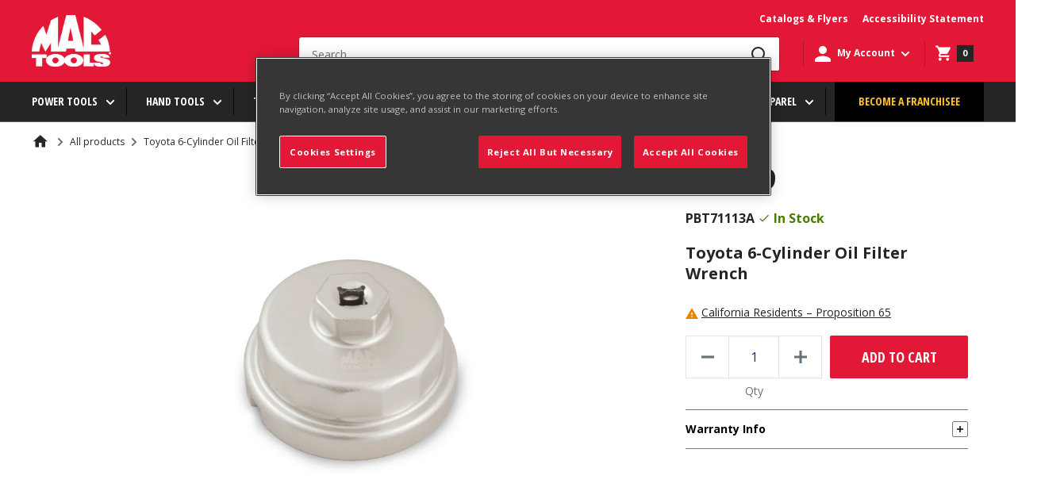

--- FILE ---
content_type: text/html; charset=utf-8
request_url: https://www.mactools.com/products/pbt71113a
body_size: 67204
content:
<!doctype html>
<script>
  function sessionUserRedirect() {
    const pageUrls = ['/pages/account-credit', '/pages/wish-list'];
    let reqPath = window.location.pathname;
    if (pageUrls.includes(reqPath)) {
      window.location.href = `/account/login?return_url=${reqPath}`;
    }
  }
</script>


  <script>
    sessionStorage.getItem('isSessionSet') !== null ? sessionStorage.removeItem('isSessionSet') : null;
    sessionStorage.getItem('isSessionToken') !== null ? sessionStorage.removeItem('isSessionToken') : null;
  </script>




<html class="no-js" lang="en">


 <head>


    <meta charset="utf-8">
    <meta name="viewport" content="width=device-width, initial-scale=1.0, maximum-scale=2, user-scalable=0"/>
    <meta name="theme-color" content="#000000"><meta http-equiv="Content-Security-Policy" content="
    default-src 'self';
    script-src 'self' 'unsafe-inline' 'unsafe-eval'
      https://www.googletagmanager.com
      https://cdn.shopify.com
      https://d3js.org
      https://code.jquery.com
      https://modapps.com.au
      https://cdn.jsdelivr.net
      https://api.ipapi.com
      https://pro.ip-api.com
      https://cdn.cookielaw.org
      https://pi.pardot.com
      https://connect.facebook.net
      https://*.hotjar.com
      https://*.klaviyo.com
	  https://*.cloudfront.net
      https://www.google-analytics.com
      https://googleads.g.doubleclick.net
      https://iar.sbdinc.com
      https://js.hcaptcha.com
	  https://*.zscloud.net
	  https://*.onetrust.com
      https://public.punchout2go.com;
    style-src 'self' 'unsafe-inline'
      https://cdn.shopify.com
      https://connect.punchout2go.com
      https://public.punchout2go.com
	  https://*.zscloud.net
      https://fonts.googleapis.com;
    frame-src
      https://www.mactools.com
      https://cdn.shopify.com
	  https://*.vimeo.com
      https://www.youtube-nocookie.com
      https://www.youtube.com
      https://www.facebook.com
	  https://www.google.com
	  https://google.com
	  https://*.sbdinc.com
	  https://*.zscloud.net
      https://newassets.hcaptcha.com
      https://*.doubleclick.net
	  https://www.googletagmanager.com
	  https://*.cloudfront.net
	  https://*.onetrust.com
      https://pay.shopify.com;
	media-src 'self' 
      https://player.vimeo.com
      https://cdn.shopify.com
	  https://*.vimeocdn.com
	  https://*.digitaloceanspaces.com
      https://www.youtube.com
	  https://*.zscloud.net
	  https://*.cloudfront.net
	  https://*.onetrust.com
      https://www.youtube-nocookie.com;  
    img-src 'self' data:
      https://cdn.cookielaw.org
	  https://*.accentuate.io
	  https://*.doubleclick.net
	  https://*.vimeocdn.com
      https://www.facebook.com
      https://www.google.com
      https://www.google.co.in
      https://www.googletagmanager.com
	  https://www.google-analytics.com
	  https://*.zscloud.net
	  https://*.cloudfront.net
	  https://*.ytimg.com
	  https://*.onetrust.com
      https://cdn.shopify.com;
    font-src 'self'
      https://cdn.shopify.com
	  https://fonts.google.com
	  https://fonts.googleapis.com
      https://fonts.shopifycdn.com
      https://fonts.gstatic.com;
    connect-src 'self'
      https://cdn.shopify.com
      https://cdn.cookielaw.org
      https://content.hotjar.io
      wss://ws.hotjar.com
      https://modapps.com.au
      https://www.facebook.com
      https://www.google.com
      https://*.onetrust.com
	  https://*.klaviyo.com
      https://appservice.mactools.com
      https://www.google-analytics.com
      https://www.merchant-center-analytics.goog
	  https://*.zscloud.net
      https://monorail-edge.shopifysvc.com;
    object-src 'none';
"><!-- Google Tag Manager -->
<script>(function(w,d,s,l,i){w[l]=w[l]||[];w[l].push({'gtm.start':
new Date().getTime(),event:'gtm.js'});var f=d.getElementsByTagName(s)[0],
j=d.createElement(s),dl=l!='dataLayer'?'&l='+l:'';j.async=true;j.src=
'https://www.googletagmanager.com/gtm.js?id='+i+dl;f.parentNode.insertBefore(j,f);
})(window,document,'script','dataLayer','GTM-N47TBF2');</script>
<!-- End Google Tag Manager -->

<!-- Google Tag Manager (noscript) -->
<noscript><iframe src="https://www.googletagmanager.com/ns.html?id=GTM-N47TBF2" height="0" width="0" style="display:none;visibility:hidden"></iframe></noscript>
<!-- End Google Tag Manager (noscript) --><!-- hreflang tag -->
    <link rel="alternate" href="https://www.mactools.com/products/pbt71113a" hreflang="en-us" />
    <link rel="alternate" href="https://www.mactools.ca/products/pbt71113a" hreflang="en-ca" />
    <!-- hreflang tag -->

    <meta name="google-site-verification" content="rIFKZFIFk9IX8FVnERFzAXYufSmEma6E9YIvWP85jaM"><title>Toyota 6-Cylinder Oil Filter Wrench - PBT71113A | Mac Tools</title><meta name="description" content="OE design and quality wrench fits Toyota 6-cylinder engines"><link rel="canonical" href="https://www.mactools.com/products/pbt71113a"><link rel="shortcut icon" href="//www.mactools.com/cdn/shop/files/MT_-_2021_-_Favicon_-_96x96_7357d37c-4fdd-41ea-bceb-904d86bca02a_96x96.png?v=1621952886" type="image/png"><link rel="preload" as="style" href="//www.mactools.com/cdn/shop/t/27/assets/theme.css?v=182234900166234308331763634300">
    <link rel="preload" as="style" href="//www.mactools.com/cdn/shop/t/27/assets/mactools-component.scss.css?v=91611814178641438061675082856">
    <link rel="preload" as="style" href="//www.mactools.com/cdn/shop/t/27/assets/bvaccel.css?v=175730163210748254631765520387">
    <link rel="preload" as="script" href="//www.mactools.com/cdn/shop/t/27/assets/theme.min.js?v=52375426991801151821675082871">
    <link rel="preconnect" href="https://cdn.shopify.com">
    <link rel="preconnect" href="https://fonts.shopifycdn.com">
    <link rel="dns-prefetch" href="https://productreviews.shopifycdn.com">
    <link rel="dns-prefetch" href="https://ajax.googleapis.com">
    <link rel="dns-prefetch" href="https://maps.googleapis.com">
    <link rel="dns-prefetch" href="https://maps.gstatic.com">

    <link href="https://fonts.googleapis.com/css2?family=Open+Sans+Condensed:wght@700&display=swap" rel="stylesheet">
    <link href="https://fonts.googleapis.com/css2?family=Open+Sans:wght@400;700;800&display=swap" rel="stylesheet">
    
    <!-- accordion css and js -->
    <link rel="stylesheet" href="//www.mactools.com/cdn/shop/t/27/assets/accordion.css?v=80440058823460171181755773233">
    <script src="//www.mactools.com/cdn/shop/t/27/assets/jquery-1.12.4.js?v=144879769145206360891675082853" ></script>
    <script src="//www.mactools.com/cdn/shop/t/27/assets/jquery-ui.js?v=37261549171205147911675082854" defer></script>
    
    <!-- gallery comment css and js -->
    <script src="//www.mactools.com/cdn/shop/t/27/assets/slick.js?v=153884650845115104331675082864" defer></script>
    <link rel="stylesheet" href="//www.mactools.com/cdn/shop/t/27/assets/slick.scss.css?v=43912314229098499291675082865">
    <link rel="stylesheet" href="//www.mactools.com/cdn/shop/t/27/assets/slick-theme.scss.css?v=9623168108669310371675082863">
    <link rel="stylesheet" href="//www.mactools.com/cdn/shop/t/27/assets/slick-custom.scss.css?v=86180455894641168591675082862">

    <meta property="og:type" content="product">
  <meta property="og:title" content="Toyota 6-Cylinder Oil Filter Wrench"><meta property="og:image" content="http://www.mactools.com/cdn/shop/products/PBT71113A_f042618f-39a8-4186-a074-94bd9f244a70.jpg?v=1630159526">
    <meta property="og:image:secure_url" content="https://www.mactools.com/cdn/shop/products/PBT71113A_f042618f-39a8-4186-a074-94bd9f244a70.jpg?v=1630159526">
    <meta property="og:image:width" content="780">
    <meta property="og:image:height" content="780">
  <meta property="product:price:amount" content="48.99">
  <meta property="product:price:currency" content="USD">
  <meta property="og:description" content="OE design and quality wrench fits Toyota 6-cylinder engines"><meta property="og:url" content="https://www.mactools.com/products/pbt71113a">
<meta property="og:site_name" content="Mac Tools"><meta name="twitter:card" content="summary"><meta name="twitter:title" content="Toyota 6-Cylinder Oil Filter Wrench">
  <meta name="twitter:description" content="{&quot;specs&quot;:{&quot;spec&quot;:[{&quot;name&quot;:&quot;MT_AllowRetailStyle&quot;,&quot;value&quot;:&quot;false&quot;},{&quot;name&quot;:&quot;MT_FeaturesAndBenefits&quot;,&quot;value&quot;:&quot;OE design and quality wrench fits Toyota 6-cylinder engines&quot;},{&quot;name&quot;:&quot;MT_HidePrice&quot;,&quot;value&quot;:&quot;false&quot;},{&quot;name&quot;:&quot;MT_IndexName_Specs&quot;,&quot;value&quot;:&quot;Oil, Filter Cup Wrench&quot;},{&quot;name&quot;:&quot;MT_Pims_Description&quot;,&quot;value&quot;:&quot;Toyota 6-Cylinder Oil Filter Wrench&quot;},{&quot;name&quot;:&quot;MT_ProductName&quot;,&quot;value&quot;:&quot;Oil Filter Cup Wrench; Cup Wrench, Oil Filter&quot;},{&quot;name&quot;:&quot;MT_Style_Specs&quot;,&quot;value&quot;:&quot;Oil Filter&quot;},{&quot;name&quot;:&quot;MT_Type_Specs&quot;,&quot;value&quot;:&quot;Cup Wrench&quot;}]},&quot;refiners&quot;:{&quot;refiner&quot;:[{&quot;name&quot;:&quot;Style&quot;,&quot;value&quot;:&quot;Oil Filter&quot;},{&quot;name&quot;:&quot;Type&quot;,&quot;value&quot;:&quot;Cup Wrench&quot;}]},&quot;featuresandbenefits&quot;:&quot;OE design and quality wrench fits Toyota 6-cylinder engines&quot;,&quot;schoolnames&quot;:{&quot;value&quot;:null},&quot;contents&quot;:null,&quot;drawings&quot;:null}">
  <meta name="twitter:image" content="https://www.mactools.com/cdn/shop/products/PBT71113A_f042618f-39a8-4186-a074-94bd9f244a70_600x600_crop_center.jpg?v=1630159526">
    <link rel="preload" href="//www.mactools.com/cdn/fonts/barlow/barlow_n6.329f582a81f63f125e63c20a5a80ae9477df68e1.woff2" as="font" type="font/woff2" crossorigin>
<link rel="preload" href="//www.mactools.com/cdn/fonts/barlow/barlow_n5.a193a1990790eba0cc5cca569d23799830e90f07.woff2" as="font" type="font/woff2" crossorigin>

<style>
  @font-face {
  font-family: Barlow;
  font-weight: 600;
  font-style: normal;
  font-display: swap;
  src: url("//www.mactools.com/cdn/fonts/barlow/barlow_n6.329f582a81f63f125e63c20a5a80ae9477df68e1.woff2") format("woff2"),
       url("//www.mactools.com/cdn/fonts/barlow/barlow_n6.0163402e36247bcb8b02716880d0b39568412e9e.woff") format("woff");
}

  @font-face {
  font-family: Barlow;
  font-weight: 500;
  font-style: normal;
  font-display: swap;
  src: url("//www.mactools.com/cdn/fonts/barlow/barlow_n5.a193a1990790eba0cc5cca569d23799830e90f07.woff2") format("woff2"),
       url("//www.mactools.com/cdn/fonts/barlow/barlow_n5.ae31c82169b1dc0715609b8cc6a610b917808358.woff") format("woff");
}
@font-face {
  font-family: Barlow;
  font-weight: 600;
  font-style: normal;
  font-display: swap;
  src: url("//www.mactools.com/cdn/fonts/barlow/barlow_n6.329f582a81f63f125e63c20a5a80ae9477df68e1.woff2") format("woff2"),
       url("//www.mactools.com/cdn/fonts/barlow/barlow_n6.0163402e36247bcb8b02716880d0b39568412e9e.woff") format("woff");
}
@font-face {
  font-family: Barlow;
  font-weight: 600;
  font-style: italic;
  font-display: swap;
  src: url("//www.mactools.com/cdn/fonts/barlow/barlow_i6.5a22bd20fb27bad4d7674cc6e666fb9c77d813bb.woff2") format("woff2"),
       url("//www.mactools.com/cdn/fonts/barlow/barlow_i6.1c8787fcb59f3add01a87f21b38c7ef797e3b3a1.woff") format("woff");
}


  @font-face {
  font-family: Barlow;
  font-weight: 700;
  font-style: normal;
  font-display: swap;
  src: url("//www.mactools.com/cdn/fonts/barlow/barlow_n7.691d1d11f150e857dcbc1c10ef03d825bc378d81.woff2") format("woff2"),
       url("//www.mactools.com/cdn/fonts/barlow/barlow_n7.4fdbb1cb7da0e2c2f88492243ffa2b4f91924840.woff") format("woff");
}

  @font-face {
  font-family: Barlow;
  font-weight: 500;
  font-style: italic;
  font-display: swap;
  src: url("//www.mactools.com/cdn/fonts/barlow/barlow_i5.714d58286997b65cd479af615cfa9bb0a117a573.woff2") format("woff2"),
       url("//www.mactools.com/cdn/fonts/barlow/barlow_i5.0120f77e6447d3b5df4bbec8ad8c2d029d87fb21.woff") format("woff");
}

  @font-face {
  font-family: Barlow;
  font-weight: 700;
  font-style: italic;
  font-display: swap;
  src: url("//www.mactools.com/cdn/fonts/barlow/barlow_i7.50e19d6cc2ba5146fa437a5a7443c76d5d730103.woff2") format("woff2"),
       url("//www.mactools.com/cdn/fonts/barlow/barlow_i7.47e9f98f1b094d912e6fd631cc3fe93d9f40964f.woff") format("woff");
}


  :root {
    --default-text-font-size : 15px;
    --base-text-font-size    : 16px;
    --cta-button-font-size   : 14px;
    --heading-font-family    : Barlow, sans-serif;
    --heading-font-weight    : 600;
    --heading-font-style     : normal;
    --text-font-family       : Barlow, sans-serif;
    --text-font-weight       : 500;
    --text-font-style        : normal;
    --text-font-bolder-weight: 600;
    --text-link-decoration   : underline;

    --text-color               : #677279;
    --text-color-rgb           : 103, 114, 121;
    --heading-color            : #1e2d7d;
    --border-color             : #e1e3e4;
    --border-color-rgb         : 225, 227, 228;
    --form-border-color        : #d4d6d8;
    --nav-bar-border-color     : #5F5F5F;
    --accent-color             : #000000;
    --accent-color-rgb         : 0, 0, 0;
    --link-color               : #000000;
    --link-color-hover         : #00184D;
    --background               : #f3f5f6;
    --secondary-background     : #ffffff;
    --nav-bar-background       : #252525;
    --nav-bar-text-color       : #ffffff;
    --mega-menu-heading-color  : #ffffff;
    --secondary-background-rgb : 255, 255, 255;
    --accent-background        : rgba(0, 0, 0, 0.08);

    --input-background: #ffffff;

    --error-color       : #ff0000;
    --error-background  : rgba(255, 0, 0, 0.07);
    --success-color     : #00aa00;
    --success-background: rgba(0, 170, 0, 0.11);

    --primary-button-background      : #00badb;
    --primary-button-background-rgb  : 0, 186, 219;
    --primary-button-text-color      : #ffffff;
    --secondary-button-background    : #1e2d7d;
    --secondary-button-background-rgb: 30, 45, 125;
    --secondary-button-text-color    : #ffffff;

    --header-background      : #1e2d7d;
    --header-text-color      : #ffffff;
    --header-light-text-color: #a3afef;
    --header-border-color    : rgba(163, 175, 239, 0.3);
    --header-accent-color    : #00badb;

    --footer-background-color:    #f3f5f6;
    --footer-heading-text-color:  #1e2d7d;
    --footer-body-text-color:     #677279;
    --footer-body-text-color-rgb: 103, 114, 121;
    --footer-accent-color:        #00badb;
    --footer-accent-color-rgb:    0, 186, 219;
    --footer-border:              1px solid var(--border-color);

    --flickity-arrow-color: #abb1b4;--product-on-sale-accent           : #ee0000;
    --product-on-sale-accent-rgb       : 238, 0, 0;
    --product-on-sale-color            : #ffffff;
    --product-in-stock-color           : #008a00;
    --product-low-stock-color          : #ee0000;
    --product-sold-out-color           : #8a9297;
    --product-custom-label-1-background: #008a00;
    --product-custom-label-1-color     : #ffffff;
    --product-custom-label-2-background: #00a500;
    --product-custom-label-2-color     : #ffffff;
    --product-review-star-color        : #ffbd00;

    --mobile-container-gutter : 20px;
    --desktop-container-gutter: 40px;

    --color-white: #FFFFFF;
    --color-white-smoke: #F4F4F4;
    --color-black: #000000;

    --color-red-light: #FF94A4;
    --color-red-base: #E31837;
    --color-red-dark: #B31730;

    --color-yellow-light: #FFE49A;
    --color-yellow-base: #FFC425;
    --color-yellow-dark: #EBA325;

    --color-grey-light: #6B6B6B;
    --color-grey-light-200: #C4C4C4;
    --color-grey-base: #252525;
    --color-grey-800: #3F3F3F;
    --color-grey-dark: #000000;
    --color-grey-bg: #3F3F3F;
    --color-grey-border: #7E7E7E;
    --color-grey-borderlight: #dddddd;
    --color-grey-neutral: #1A1A1A;
    --color-grey-search: #B31730;

    --color-blue-light: #C3D4FB;
    --color-blue-base: #1D4ECA;
    --color-blue-dark: #00184D;

    --color-error-light: #FFCCC7;
    --color-error-base: #CD4040;
    --color-error-dark: #960019;

    --color-warning-light: #FFF6E0;
    --color-warning-base: #E68A01;
    --color-warning-dark: #AE5C00;

    --color-success-light: #EEF8DC;
    --color-success-base: #79AD23;
    --color-success-dark: #477D00;

    --color-disabled-background: #797676;
    --color-disabled-text: #0A0505;

    --color-focus: #0066FF;

    --font-opensans-condensed: 'Open Sans Condensed', sans-serif;
    --font-opensans: 'Open Sans', sans-serif;
  }
</style>

<script>
  // IE11 does not have support for CSS variables, so we have to polyfill them
  if (!(((window || {}).CSS || {}).supports && window.CSS.supports('(--a: 0)'))) {
    const script = document.createElement('script');
    script.type = 'text/javascript';
    script.src = 'https://cdn.jsdelivr.net/npm/css-vars-ponyfill@2';
    script.onload = function() {
      cssVars({});
    };

    document.getElementsByTagName('head')[0].appendChild(script);
  }
</script>


    <script>window.performance && window.performance.mark && window.performance.mark('shopify.content_for_header.start');</script><meta name="google-site-verification" content="xjJwEepfeekFElEm_bSezXfWxS4n6rNXI3HH-EQwpYs">
<meta id="shopify-digital-wallet" name="shopify-digital-wallet" content="/54488563895/digital_wallets/dialog">
<link rel="alternate" type="application/json+oembed" href="https://www.mactools.com/products/pbt71113a.oembed">
<script async="async" src="/checkouts/internal/preloads.js?locale=en-US"></script>
<script id="shopify-features" type="application/json">{"accessToken":"3228da8a138439ac722b3fba9635416d","betas":["rich-media-storefront-analytics"],"domain":"www.mactools.com","predictiveSearch":true,"shopId":54488563895,"locale":"en"}</script>
<script>var Shopify = Shopify || {};
Shopify.shop = "mactools-prod.myshopify.com";
Shopify.locale = "en";
Shopify.currency = {"active":"USD","rate":"1.0"};
Shopify.country = "US";
Shopify.theme = {"name":"Mactools Production Theme","id":123294810295,"schema_name":"Warehouse","schema_version":"1.16.3","theme_store_id":null,"role":"main"};
Shopify.theme.handle = "null";
Shopify.theme.style = {"id":null,"handle":null};
Shopify.cdnHost = "www.mactools.com/cdn";
Shopify.routes = Shopify.routes || {};
Shopify.routes.root = "/";</script>
<script type="module">!function(o){(o.Shopify=o.Shopify||{}).modules=!0}(window);</script>
<script>!function(o){function n(){var o=[];function n(){o.push(Array.prototype.slice.apply(arguments))}return n.q=o,n}var t=o.Shopify=o.Shopify||{};t.loadFeatures=n(),t.autoloadFeatures=n()}(window);</script>
<script id="shop-js-analytics" type="application/json">{"pageType":"product"}</script>
<script defer="defer" async type="module" src="//www.mactools.com/cdn/shopifycloud/shop-js/modules/v2/client.init-shop-cart-sync_BN7fPSNr.en.esm.js"></script>
<script defer="defer" async type="module" src="//www.mactools.com/cdn/shopifycloud/shop-js/modules/v2/chunk.common_Cbph3Kss.esm.js"></script>
<script defer="defer" async type="module" src="//www.mactools.com/cdn/shopifycloud/shop-js/modules/v2/chunk.modal_DKumMAJ1.esm.js"></script>
<script type="module">
  await import("//www.mactools.com/cdn/shopifycloud/shop-js/modules/v2/client.init-shop-cart-sync_BN7fPSNr.en.esm.js");
await import("//www.mactools.com/cdn/shopifycloud/shop-js/modules/v2/chunk.common_Cbph3Kss.esm.js");
await import("//www.mactools.com/cdn/shopifycloud/shop-js/modules/v2/chunk.modal_DKumMAJ1.esm.js");

  window.Shopify.SignInWithShop?.initShopCartSync?.({"fedCMEnabled":true,"windoidEnabled":true});

</script>
<script>(function() {
  var isLoaded = false;
  function asyncLoad() {
    if (isLoaded) return;
    isLoaded = true;
    var urls = ["https:\/\/cdn.jsdelivr.net\/gh\/baberuth22\/saltye@main\/scrollIntoView.js?shop=mactools-prod.myshopify.com","https:\/\/cdn.jsdelivr.net\/gh\/baberuth22\/saltye@main\/resizePreviewWindow.js?shop=mactools-prod.myshopify.com","https:\/\/cdn.jsdelivr.net\/gh\/baberuth22\/saltye@main\/token.js?shop=mactools-prod.myshopify.com"];
    for (var i = 0; i < urls.length; i++) {
      var s = document.createElement('script');
      s.type = 'text/javascript';
      s.async = true;
      s.src = urls[i];
      var x = document.getElementsByTagName('script')[0];
      x.parentNode.insertBefore(s, x);
    }
  };
  if(window.attachEvent) {
    window.attachEvent('onload', asyncLoad);
  } else {
    window.addEventListener('load', asyncLoad, false);
  }
})();</script>
<script id="__st">var __st={"a":54488563895,"offset":-18000,"reqid":"4dbe709c-fe94-4077-8415-b9dc843cd508-1769903736","pageurl":"www.mactools.com\/products\/pbt71113a","u":"72e39f285680","p":"product","rtyp":"product","rid":6762514055351};</script>
<script>window.ShopifyPaypalV4VisibilityTracking = true;</script>
<script id="captcha-bootstrap">!function(){'use strict';const t='contact',e='account',n='new_comment',o=[[t,t],['blogs',n],['comments',n],[t,'customer']],c=[[e,'customer_login'],[e,'guest_login'],[e,'recover_customer_password'],[e,'create_customer']],r=t=>t.map((([t,e])=>`form[action*='/${t}']:not([data-nocaptcha='true']) input[name='form_type'][value='${e}']`)).join(','),a=t=>()=>t?[...document.querySelectorAll(t)].map((t=>t.form)):[];function s(){const t=[...o],e=r(t);return a(e)}const i='password',u='form_key',d=['recaptcha-v3-token','g-recaptcha-response','h-captcha-response',i],f=()=>{try{return window.sessionStorage}catch{return}},m='__shopify_v',_=t=>t.elements[u];function p(t,e,n=!1){try{const o=window.sessionStorage,c=JSON.parse(o.getItem(e)),{data:r}=function(t){const{data:e,action:n}=t;return t[m]||n?{data:e,action:n}:{data:t,action:n}}(c);for(const[e,n]of Object.entries(r))t.elements[e]&&(t.elements[e].value=n);n&&o.removeItem(e)}catch(o){console.error('form repopulation failed',{error:o})}}const l='form_type',E='cptcha';function T(t){t.dataset[E]=!0}const w=window,h=w.document,L='Shopify',v='ce_forms',y='captcha';let A=!1;((t,e)=>{const n=(g='f06e6c50-85a8-45c8-87d0-21a2b65856fe',I='https://cdn.shopify.com/shopifycloud/storefront-forms-hcaptcha/ce_storefront_forms_captcha_hcaptcha.v1.5.2.iife.js',D={infoText:'Protected by hCaptcha',privacyText:'Privacy',termsText:'Terms'},(t,e,n)=>{const o=w[L][v],c=o.bindForm;if(c)return c(t,g,e,D).then(n);var r;o.q.push([[t,g,e,D],n]),r=I,A||(h.body.append(Object.assign(h.createElement('script'),{id:'captcha-provider',async:!0,src:r})),A=!0)});var g,I,D;w[L]=w[L]||{},w[L][v]=w[L][v]||{},w[L][v].q=[],w[L][y]=w[L][y]||{},w[L][y].protect=function(t,e){n(t,void 0,e),T(t)},Object.freeze(w[L][y]),function(t,e,n,w,h,L){const[v,y,A,g]=function(t,e,n){const i=e?o:[],u=t?c:[],d=[...i,...u],f=r(d),m=r(i),_=r(d.filter((([t,e])=>n.includes(e))));return[a(f),a(m),a(_),s()]}(w,h,L),I=t=>{const e=t.target;return e instanceof HTMLFormElement?e:e&&e.form},D=t=>v().includes(t);t.addEventListener('submit',(t=>{const e=I(t);if(!e)return;const n=D(e)&&!e.dataset.hcaptchaBound&&!e.dataset.recaptchaBound,o=_(e),c=g().includes(e)&&(!o||!o.value);(n||c)&&t.preventDefault(),c&&!n&&(function(t){try{if(!f())return;!function(t){const e=f();if(!e)return;const n=_(t);if(!n)return;const o=n.value;o&&e.removeItem(o)}(t);const e=Array.from(Array(32),(()=>Math.random().toString(36)[2])).join('');!function(t,e){_(t)||t.append(Object.assign(document.createElement('input'),{type:'hidden',name:u})),t.elements[u].value=e}(t,e),function(t,e){const n=f();if(!n)return;const o=[...t.querySelectorAll(`input[type='${i}']`)].map((({name:t})=>t)),c=[...d,...o],r={};for(const[a,s]of new FormData(t).entries())c.includes(a)||(r[a]=s);n.setItem(e,JSON.stringify({[m]:1,action:t.action,data:r}))}(t,e)}catch(e){console.error('failed to persist form',e)}}(e),e.submit())}));const S=(t,e)=>{t&&!t.dataset[E]&&(n(t,e.some((e=>e===t))),T(t))};for(const o of['focusin','change'])t.addEventListener(o,(t=>{const e=I(t);D(e)&&S(e,y())}));const B=e.get('form_key'),M=e.get(l),P=B&&M;t.addEventListener('DOMContentLoaded',(()=>{const t=y();if(P)for(const e of t)e.elements[l].value===M&&p(e,B);[...new Set([...A(),...v().filter((t=>'true'===t.dataset.shopifyCaptcha))])].forEach((e=>S(e,t)))}))}(h,new URLSearchParams(w.location.search),n,t,e,['guest_login'])})(!0,!1)}();</script>
<script integrity="sha256-4kQ18oKyAcykRKYeNunJcIwy7WH5gtpwJnB7kiuLZ1E=" data-source-attribution="shopify.loadfeatures" defer="defer" src="//www.mactools.com/cdn/shopifycloud/storefront/assets/storefront/load_feature-a0a9edcb.js" crossorigin="anonymous"></script>
<script data-source-attribution="shopify.dynamic_checkout.dynamic.init">var Shopify=Shopify||{};Shopify.PaymentButton=Shopify.PaymentButton||{isStorefrontPortableWallets:!0,init:function(){window.Shopify.PaymentButton.init=function(){};var t=document.createElement("script");t.src="https://www.mactools.com/cdn/shopifycloud/portable-wallets/latest/portable-wallets.en.js",t.type="module",document.head.appendChild(t)}};
</script>
<script data-source-attribution="shopify.dynamic_checkout.buyer_consent">
  function portableWalletsHideBuyerConsent(e){var t=document.getElementById("shopify-buyer-consent"),n=document.getElementById("shopify-subscription-policy-button");t&&n&&(t.classList.add("hidden"),t.setAttribute("aria-hidden","true"),n.removeEventListener("click",e))}function portableWalletsShowBuyerConsent(e){var t=document.getElementById("shopify-buyer-consent"),n=document.getElementById("shopify-subscription-policy-button");t&&n&&(t.classList.remove("hidden"),t.removeAttribute("aria-hidden"),n.addEventListener("click",e))}window.Shopify?.PaymentButton&&(window.Shopify.PaymentButton.hideBuyerConsent=portableWalletsHideBuyerConsent,window.Shopify.PaymentButton.showBuyerConsent=portableWalletsShowBuyerConsent);
</script>
<script data-source-attribution="shopify.dynamic_checkout.cart.bootstrap">document.addEventListener("DOMContentLoaded",(function(){function t(){return document.querySelector("shopify-accelerated-checkout-cart, shopify-accelerated-checkout")}if(t())Shopify.PaymentButton.init();else{new MutationObserver((function(e,n){t()&&(Shopify.PaymentButton.init(),n.disconnect())})).observe(document.body,{childList:!0,subtree:!0})}}));
</script>
<link id="shopify-accelerated-checkout-styles" rel="stylesheet" media="screen" href="https://www.mactools.com/cdn/shopifycloud/portable-wallets/latest/accelerated-checkout-backwards-compat.css" crossorigin="anonymous">
<style id="shopify-accelerated-checkout-cart">
        #shopify-buyer-consent {
  margin-top: 1em;
  display: inline-block;
  width: 100%;
}

#shopify-buyer-consent.hidden {
  display: none;
}

#shopify-subscription-policy-button {
  background: none;
  border: none;
  padding: 0;
  text-decoration: underline;
  font-size: inherit;
  cursor: pointer;
}

#shopify-subscription-policy-button::before {
  box-shadow: none;
}

      </style>

<script>window.performance && window.performance.mark && window.performance.mark('shopify.content_for_header.end');</script>

    <link rel="stylesheet" href="//www.mactools.com/cdn/shop/t/27/assets/theme.css?v=182234900166234308331763634300">
    <link rel="stylesheet" href="//www.mactools.com/cdn/shop/t/27/assets/mactools-component.scss.css?v=91611814178641438061675082856">
    <link rel="stylesheet" href="//www.mactools.com/cdn/shop/t/27/assets/bvaccel.css?v=175730163210748254631765520387">
    <link rel="stylesheet" href="//www.mactools.com/cdn/shop/t/27/assets/mactools.css?v=100467994679663233131681817982">

    
  <script type="application/ld+json">
  {
    "@context": "http://schema.org",
    "@type": "Product",
    "offers": [{
          "@type": "Offer",
          "name": "Default Title",
          "availability":"https://schema.org/InStock",
          "priceValidUntil": "2026-02-10","sku": "PBT71113A","url": "/products/pbt71113a?variant=39814911426743"
        }],
    "brand": {
      "name": "MacTools"
    },
    "name": "Toyota 6-Cylinder Oil Filter Wrench",
    "description": "{\"specs\":{\"spec\":[{\"name\":\"MT_AllowRetailStyle\",\"value\":\"false\"},{\"name\":\"MT_FeaturesAndBenefits\",\"value\":\"OE design and quality wrench fits Toyota 6-cylinder engines\"},{\"name\":\"MT_HidePrice\",\"value\":\"false\"},{\"name\":\"MT_IndexName_Specs\",\"value\":\"Oil, Filter Cup Wrench\"},{\"name\":\"MT_Pims_Description\",\"value\":\"Toyota 6-Cylinder Oil Filter Wrench\"},{\"name\":\"MT_ProductName\",\"value\":\"Oil Filter Cup Wrench; Cup Wrench, Oil Filter\"},{\"name\":\"MT_Style_Specs\",\"value\":\"Oil Filter\"},{\"name\":\"MT_Type_Specs\",\"value\":\"Cup Wrench\"}]},\"refiners\":{\"refiner\":[{\"name\":\"Style\",\"value\":\"Oil Filter\"},{\"name\":\"Type\",\"value\":\"Cup Wrench\"}]},\"featuresandbenefits\":\"OE design and quality wrench fits Toyota 6-cylinder engines\",\"schoolnames\":{\"value\":null},\"contents\":null,\"drawings\":null}",
    "category": "individual",
    "url": "/products/pbt71113a",
    "sku": "PBT71113A",
    "image": {
      "@type": "ImageObject",
      "url": "https://www.mactools.com/cdn/shop/products/PBT71113A_f042618f-39a8-4186-a074-94bd9f244a70_1024x.jpg?v=1630159526",
      "image": "https://www.mactools.com/cdn/shop/products/PBT71113A_f042618f-39a8-4186-a074-94bd9f244a70_1024x.jpg?v=1630159526",
      "name": "Toyota 6-Cylinder Oil Filter Wrench",
      "width": "1024",
      "height": "1024"
    }
  }
  </script>



  <script type="application/ld+json">
  {
    "@context": "http://schema.org",
    "@type": "BreadcrumbList",
  "itemListElement": [{
      "@type": "ListItem",
      "position": 1,
      "name": "Home",
      "item": "https://www.mactools.com"
    },{
          "@type": "ListItem",
          "position": 2,
          "name": "Toyota 6-Cylinder Oil Filter Wrench",
          "item": "https://www.mactools.com/products/pbt71113a"
        }]
  }
  </script>


    <link href="//www.mactools.com/cdn/shop/t/27/assets/aos.css?v=117996174019649865871675082841" rel="stylesheet">
<script src="//www.mactools.com/cdn/shop/t/27/assets/aos.js?v=146123878477799097641621810594"></script>
    <script>
  setTimeout(() => {
      function doesCookieExist(name) {
          const value = `; ${document.cookie}`;
          const parts = value.split(`; ${name}=`);
          return parts.length === 2;
      }
      function getCookieValue(name) {
          const value = `; ${document.cookie}`;
          const parts = value.split(`; ${name}=`);
          if (parts.length === 2) {
              return parts.pop().split(';').shift();
          }
          return null;
      }
      if (doesCookieExist('OptanonConsent')) {
          const optanonConsent = getCookieValue('OptanonConsent');
         if (
        optanonConsent &&
        (optanonConsent.includes('intType=6') ||
          optanonConsent.includes('intType=4') ||
          optanonConsent.includes('intType=1'))
      ) {

          const groupsMatch = optanonConsent.match(/groups=([^&]*)/);
          if (groupsMatch) {
              const decodedGroupsValue = decodeURIComponent(groupsMatch[1]);
              if (decodedGroupsValue.split(',').includes('4:1')) {
                const newsletterWrapperEl = document.querySelector('.js-newsletter-wrapper');
                if (newsletterWrapperEl) {
                  newsletterWrapperEl.style.display = 'block'
                }
              }
            }
          }
      } else {
          console.log('The OptanonConsent cookie does not exist.');
      }
  }, 5000);
</script>
<script>
      window.__BVA__ = {
        customerID: 0,
        customerTotalSpend: 0,
        totalSpendLimit: 6500,
        customerTags: null,
        customerSchool: null,
        customerSpent: null,
        placeholderImage: "\/\/www.mactools.com\/cdn\/shop\/t\/27\/assets\/placeholder-image.jpg?v=148333609144010394261621810605",
        currentVariant: {"id":6762514055351,"title":"Toyota 6-Cylinder Oil Filter Wrench","handle":"pbt71113a","description":"{\"specs\":{\"spec\":[{\"name\":\"MT_AllowRetailStyle\",\"value\":\"false\"},{\"name\":\"MT_FeaturesAndBenefits\",\"value\":\"OE design and quality wrench fits Toyota 6-cylinder engines\"},{\"name\":\"MT_HidePrice\",\"value\":\"false\"},{\"name\":\"MT_IndexName_Specs\",\"value\":\"Oil, Filter Cup Wrench\"},{\"name\":\"MT_Pims_Description\",\"value\":\"Toyota 6-Cylinder Oil Filter Wrench\"},{\"name\":\"MT_ProductName\",\"value\":\"Oil Filter Cup Wrench; Cup Wrench, Oil Filter\"},{\"name\":\"MT_Style_Specs\",\"value\":\"Oil Filter\"},{\"name\":\"MT_Type_Specs\",\"value\":\"Cup Wrench\"}]},\"refiners\":{\"refiner\":[{\"name\":\"Style\",\"value\":\"Oil Filter\"},{\"name\":\"Type\",\"value\":\"Cup Wrench\"}]},\"featuresandbenefits\":\"OE design and quality wrench fits Toyota 6-cylinder engines\",\"schoolnames\":{\"value\":null},\"contents\":null,\"drawings\":null}","published_at":"2021-08-07T15:49:41-04:00","created_at":"2021-05-16T06:45:34-04:00","vendor":"MacTools","type":"individual","tags":["child|","DFU:Source_Custom_app|2402200131","EP:CountryOfOrigin|TW","EP:DiscontinueCode|","EP:DiscontinueFlag|false","EP:DiscountClass|A","EP:DivisionCode|USM","EP:ItemNum|PBT71113A","EP:MinimumQty|1","EP:PackQty|1","EP:ReplacementItemNum|","EP:StageToWeb|true","EP:StudentCanBuy|Y","EP:TakeOrderFlag|true","EP:ThirdPartyVendorFlag|false","EP:UpsFreightOverride|U","EP:WarrantyCode|RL","EP:WebSalesChannelFlag|true","EP:Weight|0.45","PRICE:EP|6.97","PRICE:NA2|31.84","PRICE:NA3|36.74","PRICE:NA4|39.19","PRICE:NP|29.39","PRICE:PO|29.39","PRICE:SP|","PRICE:STP|24.49","REFINER:Style|Oil Filter","REFINER:Type|Cup Wrench","schoolnames|"],"price":4899,"price_min":4899,"price_max":4899,"available":true,"price_varies":false,"compare_at_price":null,"compare_at_price_min":0,"compare_at_price_max":0,"compare_at_price_varies":false,"variants":[{"id":39814911426743,"title":"Default Title","option1":"Default Title","option2":null,"option3":null,"sku":"PBT71113A","requires_shipping":true,"taxable":true,"featured_image":null,"available":true,"name":"Toyota 6-Cylinder Oil Filter Wrench","public_title":null,"options":["Default Title"],"price":4899,"weight":0,"compare_at_price":null,"inventory_management":"shopify","barcode":null,"requires_selling_plan":false,"selling_plan_allocations":[],"quantity_rule":{"min":1,"max":null,"increment":1}}],"images":["\/\/www.mactools.com\/cdn\/shop\/products\/PBT71113A_f042618f-39a8-4186-a074-94bd9f244a70.jpg?v=1630159526"],"featured_image":"\/\/www.mactools.com\/cdn\/shop\/products\/PBT71113A_f042618f-39a8-4186-a074-94bd9f244a70.jpg?v=1630159526","options":["Title"],"media":[{"alt":null,"id":22777723257015,"position":1,"preview_image":{"aspect_ratio":1.0,"height":780,"width":780,"src":"\/\/www.mactools.com\/cdn\/shop\/products\/PBT71113A_f042618f-39a8-4186-a074-94bd9f244a70.jpg?v=1630159526"},"aspect_ratio":1.0,"height":780,"media_type":"image","src":"\/\/www.mactools.com\/cdn\/shop\/products\/PBT71113A_f042618f-39a8-4186-a074-94bd9f244a70.jpg?v=1630159526","width":780}],"requires_selling_plan":false,"selling_plan_groups":[],"content":"{\"specs\":{\"spec\":[{\"name\":\"MT_AllowRetailStyle\",\"value\":\"false\"},{\"name\":\"MT_FeaturesAndBenefits\",\"value\":\"OE design and quality wrench fits Toyota 6-cylinder engines\"},{\"name\":\"MT_HidePrice\",\"value\":\"false\"},{\"name\":\"MT_IndexName_Specs\",\"value\":\"Oil, Filter Cup Wrench\"},{\"name\":\"MT_Pims_Description\",\"value\":\"Toyota 6-Cylinder Oil Filter Wrench\"},{\"name\":\"MT_ProductName\",\"value\":\"Oil Filter Cup Wrench; Cup Wrench, Oil Filter\"},{\"name\":\"MT_Style_Specs\",\"value\":\"Oil Filter\"},{\"name\":\"MT_Type_Specs\",\"value\":\"Cup Wrench\"}]},\"refiners\":{\"refiner\":[{\"name\":\"Style\",\"value\":\"Oil Filter\"},{\"name\":\"Type\",\"value\":\"Cup Wrench\"}]},\"featuresandbenefits\":\"OE design and quality wrench fits Toyota 6-cylinder engines\",\"schoolnames\":{\"value\":null},\"contents\":null,\"drawings\":null}"},
        cart : { items: [], total_price: 0 }
      }
    </script><script>
      // This allows to expose several variables to the global scope, to be used in scripts
      window.theme = {
        pageType: "product",
        cartCount: 0,
        moneyFormat: "${{amount}}",
        moneyWithCurrencyFormat: "${{amount}} USD",
        showDiscount: true,
        discountMode: "saving",
        searchMode: "product,page",
        searchUnavailableProducts: "last",
        cartType: "drawer"
      };

      window.routes = {
        rootUrl: "\/",
        rootUrlWithoutSlash: '',
        cartUrl: "\/cart",
        cartAddUrl: "\/cart\/add",
        cartChangeUrl: "\/cart\/change",
        searchUrl: "\/search",
        productRecommendationsUrl: "\/recommendations\/products"
      };

      window.languages = {
        productRegularPrice: "Regular price",
        productSalePrice: "Sale price",
        collectionOnSaleLabel: "Save {{savings}}",
        productFormUnavailable: "Unavailable",
        productFormAddToCart: "Add to cart",
        productFormSoldOut: "Sold out",
        productAdded: "Product has been added to your cart",
        productAddedShort: "Added!",
        shippingEstimatorNoResults: "No shipping could be found for your address.",
        shippingEstimatorOneResult: "There is one shipping rate for your address:",
        shippingEstimatorMultipleResults: "There are {{count}} shipping rates for your address:",
        shippingEstimatorErrors: "There are some errors:"
      };

      window.lazySizesConfig = {
        loadHidden: false,
        hFac: 0.8,
        expFactor: 3,
        customMedia: {
          '--phone': '(max-width: 640px)',
          '--tablet': '(min-width: 641px) and (max-width: 1023px)',
          '--lap': '(min-width: 1024px)'
        }
      };

      document.documentElement.className = document.documentElement.className.replace('no-js', 'js');
    </script><script src="https://d3js.org/d3.v5.min.js"></script>
    <script src="//www.mactools.com/cdn/shop/t/27/assets/theme.js?v=124326084127541852041763634301" defer></script>
    <script src="//www.mactools.com/cdn/shop/t/27/assets/custom.js?v=58481802250173663871769081736" defer></script>
    <script src="//www.mactools.com/cdn/shop/t/27/assets/custom-accessibility.js?v=100884343294773060431726642680" defer></script>

    
    
    <script>
        (function () {
          window.onpageshow = function() { 
            // We force re-freshing the cart content onpageshow, as most browsers will serve a cache copy when hitting the
            // back button, which cause staled data
            document.documentElement.dispatchEvent(new CustomEvent('cart:refresh', {
              bubbles: true,
              detail: {scrollToTop: false}
            }));
          };
        })();
      </script><script>
  window.__webpack_public_path__ = "//www.mactools.com/cdn/shop/t/27/assets/"
</script>
   
    
   
<!-- PUNCHOUT BEGINS -->
  	<link href="https://connect.punchout2go.com/jslib/lib/basic/basic.css" media="all" rel="stylesheet" type="text/css" />
  	<script src="https://public.punchout2go.com/common/jslib/0.0.9/libs.js" defer="defer"></script>
  	<script src="https://public.punchout2go.com/common/shopify/0.0.7/ext_shopify.js" defer="defer"></script>
  	<script src="https://public.punchout2go.com/common/jslib/0.0.9/po2go.js" defer="defer"></script>
  	<script src="//www.mactools.com/cdn/shop/t/27/assets/punchout.js?v=179332267294602132411675082861" defer="defer"></script>
<!-- PUNCHOUT ENDS -->
    <script src="https://modapps.com.au/geolocationredirect/assets/geo/mactools-prod.myshopify.com/main_geo.js" type="text/javascript"></script>  
<script>
var safariBrowserCompatibility = false;
var sessionStCall = false;
var ajaxLinkUrl = 'https://modapps.com.au/geolocationredirect/assets/geo/mactools-prod.myshopify.com/geolocationredirect.js';
 if(typeof(Storage) !== 'undefined') {
       try {
                localStorage.setItem('lStorageBrowserCheck', 1);
                localStorage.removeItem('lStorageBrowserCheck');
                safariBrowserCompatibility = true;
            } 
            catch (e) {
                Storage.prototype._setItem = Storage.prototype.setItem;
                Storage.prototype.setItem = function () { };
                safariBrowserCompatibility = false;
                console.log('Sorry, your browser does not support web storage...');
            }
            if (safariBrowserCompatibility) {
                if (window.sessionStorage.geoJsCodeTxt) {
                    sessionStCall = true;
                } else {
                    sessionStCall = false;
                }
            }
    } else {
            safariBrowserCompatibility = false;
            sessionStCall = false;
            console.log('Sorry, your browser does not support web storage...');
        }
if(sessionStCall){
          var s = document.createElement('script');
        s.type = 'text/javascript';
        try{
          s.appendChild(document.CreateTextNode(window.sessionStorage.geoJsCodeTxt));
          document.getElementsByTagName('head')[0].appendChild(s);
          
        }
        catch (e) {
          s.text = window.sessionStorage.geoJsCodeTxt;
          document.getElementsByTagName('head')[0].appendChild(s);
          
        }
  }
else {
modBarjquery.ajax({
          type: 'GET',
          data: { urlajaxpath : ajaxLinkUrl },  
          dataType: 'text', 
          async: false,
          url: 'https://modapps.com.au/geolocationredirect/getfilecs.php',
          timeout: 7000,   
          success: function (data) {           
            var tempScriptTxt = '';
                    if (safariBrowserCompatibility) {
                        window.sessionStorage.geoJsCodeTxt = data;
                        tempScriptTxt = window.sessionStorage.geoJsCodeTxt;
                    }  
                    else {
                      tempScriptTxt = data;
                      //alert(tempScriptTxt);
                    }                  
                    var s = document.createElement('script');
                    s.type = 'text/javascript';
                    try {
                        s.appendChild(document.CreateTextNode(tempScriptTxt));
                        document.getElementsByTagName('head')[0].appendChild(s);

                    }
                    catch (e) {
                        s.text = tempScriptTxt;
                        document.getElementsByTagName('head')[0].appendChild(s);

                    } }, 
          error: function (data) 
            { console.log('Cannot load service from server'); }
    });
}
</script> 
  <!-- BEGIN app block: shopify://apps/onetrust-consent-management/blocks/consent_management/a0f47f36-e440-438e-946e-6f1b3963b606 -->
<script src="https://cdn.shopify.com/extensions/f2dc2781-781c-4b62-b8ed-c5471f514e1a/51194b6b0c9144e9e9b055cb483ad8365a43092e/assets/storefront-consent.js"></script>
<script id="onetrust-script" src="https://cdn.cookielaw.org/scripttemplates/otSDKStub.js" type="text/javascript" charset="UTF-8" data-domain-script="d5a2f6a2-037c-47a6-9bd9-2acd54e82e52" data-shopify-consent-mapping={"analytics":[],"marketing":[],"preferences":[],"sale_of_data":[]}></script><!-- END app block --><link href="https://monorail-edge.shopifysvc.com" rel="dns-prefetch">
<script>(function(){if ("sendBeacon" in navigator && "performance" in window) {try {var session_token_from_headers = performance.getEntriesByType('navigation')[0].serverTiming.find(x => x.name == '_s').description;} catch {var session_token_from_headers = undefined;}var session_cookie_matches = document.cookie.match(/_shopify_s=([^;]*)/);var session_token_from_cookie = session_cookie_matches && session_cookie_matches.length === 2 ? session_cookie_matches[1] : "";var session_token = session_token_from_headers || session_token_from_cookie || "";function handle_abandonment_event(e) {var entries = performance.getEntries().filter(function(entry) {return /monorail-edge.shopifysvc.com/.test(entry.name);});if (!window.abandonment_tracked && entries.length === 0) {window.abandonment_tracked = true;var currentMs = Date.now();var navigation_start = performance.timing.navigationStart;var payload = {shop_id: 54488563895,url: window.location.href,navigation_start,duration: currentMs - navigation_start,session_token,page_type: "product"};window.navigator.sendBeacon("https://monorail-edge.shopifysvc.com/v1/produce", JSON.stringify({schema_id: "online_store_buyer_site_abandonment/1.1",payload: payload,metadata: {event_created_at_ms: currentMs,event_sent_at_ms: currentMs}}));}}window.addEventListener('pagehide', handle_abandonment_event);}}());</script>
<script id="web-pixels-manager-setup">(function e(e,d,r,n,o){if(void 0===o&&(o={}),!Boolean(null===(a=null===(i=window.Shopify)||void 0===i?void 0:i.analytics)||void 0===a?void 0:a.replayQueue)){var i,a;window.Shopify=window.Shopify||{};var t=window.Shopify;t.analytics=t.analytics||{};var s=t.analytics;s.replayQueue=[],s.publish=function(e,d,r){return s.replayQueue.push([e,d,r]),!0};try{self.performance.mark("wpm:start")}catch(e){}var l=function(){var e={modern:/Edge?\/(1{2}[4-9]|1[2-9]\d|[2-9]\d{2}|\d{4,})\.\d+(\.\d+|)|Firefox\/(1{2}[4-9]|1[2-9]\d|[2-9]\d{2}|\d{4,})\.\d+(\.\d+|)|Chrom(ium|e)\/(9{2}|\d{3,})\.\d+(\.\d+|)|(Maci|X1{2}).+ Version\/(15\.\d+|(1[6-9]|[2-9]\d|\d{3,})\.\d+)([,.]\d+|)( \(\w+\)|)( Mobile\/\w+|) Safari\/|Chrome.+OPR\/(9{2}|\d{3,})\.\d+\.\d+|(CPU[ +]OS|iPhone[ +]OS|CPU[ +]iPhone|CPU IPhone OS|CPU iPad OS)[ +]+(15[._]\d+|(1[6-9]|[2-9]\d|\d{3,})[._]\d+)([._]\d+|)|Android:?[ /-](13[3-9]|1[4-9]\d|[2-9]\d{2}|\d{4,})(\.\d+|)(\.\d+|)|Android.+Firefox\/(13[5-9]|1[4-9]\d|[2-9]\d{2}|\d{4,})\.\d+(\.\d+|)|Android.+Chrom(ium|e)\/(13[3-9]|1[4-9]\d|[2-9]\d{2}|\d{4,})\.\d+(\.\d+|)|SamsungBrowser\/([2-9]\d|\d{3,})\.\d+/,legacy:/Edge?\/(1[6-9]|[2-9]\d|\d{3,})\.\d+(\.\d+|)|Firefox\/(5[4-9]|[6-9]\d|\d{3,})\.\d+(\.\d+|)|Chrom(ium|e)\/(5[1-9]|[6-9]\d|\d{3,})\.\d+(\.\d+|)([\d.]+$|.*Safari\/(?![\d.]+ Edge\/[\d.]+$))|(Maci|X1{2}).+ Version\/(10\.\d+|(1[1-9]|[2-9]\d|\d{3,})\.\d+)([,.]\d+|)( \(\w+\)|)( Mobile\/\w+|) Safari\/|Chrome.+OPR\/(3[89]|[4-9]\d|\d{3,})\.\d+\.\d+|(CPU[ +]OS|iPhone[ +]OS|CPU[ +]iPhone|CPU IPhone OS|CPU iPad OS)[ +]+(10[._]\d+|(1[1-9]|[2-9]\d|\d{3,})[._]\d+)([._]\d+|)|Android:?[ /-](13[3-9]|1[4-9]\d|[2-9]\d{2}|\d{4,})(\.\d+|)(\.\d+|)|Mobile Safari.+OPR\/([89]\d|\d{3,})\.\d+\.\d+|Android.+Firefox\/(13[5-9]|1[4-9]\d|[2-9]\d{2}|\d{4,})\.\d+(\.\d+|)|Android.+Chrom(ium|e)\/(13[3-9]|1[4-9]\d|[2-9]\d{2}|\d{4,})\.\d+(\.\d+|)|Android.+(UC? ?Browser|UCWEB|U3)[ /]?(15\.([5-9]|\d{2,})|(1[6-9]|[2-9]\d|\d{3,})\.\d+)\.\d+|SamsungBrowser\/(5\.\d+|([6-9]|\d{2,})\.\d+)|Android.+MQ{2}Browser\/(14(\.(9|\d{2,})|)|(1[5-9]|[2-9]\d|\d{3,})(\.\d+|))(\.\d+|)|K[Aa][Ii]OS\/(3\.\d+|([4-9]|\d{2,})\.\d+)(\.\d+|)/},d=e.modern,r=e.legacy,n=navigator.userAgent;return n.match(d)?"modern":n.match(r)?"legacy":"unknown"}(),u="modern"===l?"modern":"legacy",c=(null!=n?n:{modern:"",legacy:""})[u],f=function(e){return[e.baseUrl,"/wpm","/b",e.hashVersion,"modern"===e.buildTarget?"m":"l",".js"].join("")}({baseUrl:d,hashVersion:r,buildTarget:u}),m=function(e){var d=e.version,r=e.bundleTarget,n=e.surface,o=e.pageUrl,i=e.monorailEndpoint;return{emit:function(e){var a=e.status,t=e.errorMsg,s=(new Date).getTime(),l=JSON.stringify({metadata:{event_sent_at_ms:s},events:[{schema_id:"web_pixels_manager_load/3.1",payload:{version:d,bundle_target:r,page_url:o,status:a,surface:n,error_msg:t},metadata:{event_created_at_ms:s}}]});if(!i)return console&&console.warn&&console.warn("[Web Pixels Manager] No Monorail endpoint provided, skipping logging."),!1;try{return self.navigator.sendBeacon.bind(self.navigator)(i,l)}catch(e){}var u=new XMLHttpRequest;try{return u.open("POST",i,!0),u.setRequestHeader("Content-Type","text/plain"),u.send(l),!0}catch(e){return console&&console.warn&&console.warn("[Web Pixels Manager] Got an unhandled error while logging to Monorail."),!1}}}}({version:r,bundleTarget:l,surface:e.surface,pageUrl:self.location.href,monorailEndpoint:e.monorailEndpoint});try{o.browserTarget=l,function(e){var d=e.src,r=e.async,n=void 0===r||r,o=e.onload,i=e.onerror,a=e.sri,t=e.scriptDataAttributes,s=void 0===t?{}:t,l=document.createElement("script"),u=document.querySelector("head"),c=document.querySelector("body");if(l.async=n,l.src=d,a&&(l.integrity=a,l.crossOrigin="anonymous"),s)for(var f in s)if(Object.prototype.hasOwnProperty.call(s,f))try{l.dataset[f]=s[f]}catch(e){}if(o&&l.addEventListener("load",o),i&&l.addEventListener("error",i),u)u.appendChild(l);else{if(!c)throw new Error("Did not find a head or body element to append the script");c.appendChild(l)}}({src:f,async:!0,onload:function(){if(!function(){var e,d;return Boolean(null===(d=null===(e=window.Shopify)||void 0===e?void 0:e.analytics)||void 0===d?void 0:d.initialized)}()){var d=window.webPixelsManager.init(e)||void 0;if(d){var r=window.Shopify.analytics;r.replayQueue.forEach((function(e){var r=e[0],n=e[1],o=e[2];d.publishCustomEvent(r,n,o)})),r.replayQueue=[],r.publish=d.publishCustomEvent,r.visitor=d.visitor,r.initialized=!0}}},onerror:function(){return m.emit({status:"failed",errorMsg:"".concat(f," has failed to load")})},sri:function(e){var d=/^sha384-[A-Za-z0-9+/=]+$/;return"string"==typeof e&&d.test(e)}(c)?c:"",scriptDataAttributes:o}),m.emit({status:"loading"})}catch(e){m.emit({status:"failed",errorMsg:(null==e?void 0:e.message)||"Unknown error"})}}})({shopId: 54488563895,storefrontBaseUrl: "https://www.mactools.com",extensionsBaseUrl: "https://extensions.shopifycdn.com/cdn/shopifycloud/web-pixels-manager",monorailEndpoint: "https://monorail-edge.shopifysvc.com/unstable/produce_batch",surface: "storefront-renderer",enabledBetaFlags: ["2dca8a86"],webPixelsConfigList: [{"id":"735412596","configuration":"{\"config\":\"{\\\"pixel_id\\\":\\\"GT-M638QHD\\\",\\\"target_country\\\":\\\"US\\\",\\\"gtag_events\\\":[{\\\"type\\\":\\\"purchase\\\",\\\"action_label\\\":\\\"MC-D438WNJDD3\\\"},{\\\"type\\\":\\\"page_view\\\",\\\"action_label\\\":\\\"MC-D438WNJDD3\\\"},{\\\"type\\\":\\\"view_item\\\",\\\"action_label\\\":\\\"MC-D438WNJDD3\\\"}],\\\"enable_monitoring_mode\\\":false}\"}","eventPayloadVersion":"v1","runtimeContext":"OPEN","scriptVersion":"b2a88bafab3e21179ed38636efcd8a93","type":"APP","apiClientId":1780363,"privacyPurposes":[],"dataSharingAdjustments":{"protectedCustomerApprovalScopes":["read_customer_address","read_customer_email","read_customer_name","read_customer_personal_data","read_customer_phone"]}},{"id":"41287863","eventPayloadVersion":"1","runtimeContext":"LAX","scriptVersion":"1","type":"CUSTOM","privacyPurposes":["ANALYTICS","MARKETING","SALE_OF_DATA"],"name":"GTM Checkout Events"},{"id":"shopify-app-pixel","configuration":"{}","eventPayloadVersion":"v1","runtimeContext":"STRICT","scriptVersion":"0450","apiClientId":"shopify-pixel","type":"APP","privacyPurposes":["ANALYTICS","MARKETING"]},{"id":"shopify-custom-pixel","eventPayloadVersion":"v1","runtimeContext":"LAX","scriptVersion":"0450","apiClientId":"shopify-pixel","type":"CUSTOM","privacyPurposes":["ANALYTICS","MARKETING"]}],isMerchantRequest: false,initData: {"shop":{"name":"Mac Tools","paymentSettings":{"currencyCode":"USD"},"myshopifyDomain":"mactools-prod.myshopify.com","countryCode":"US","storefrontUrl":"https:\/\/www.mactools.com"},"customer":null,"cart":null,"checkout":null,"productVariants":[{"price":{"amount":48.99,"currencyCode":"USD"},"product":{"title":"Toyota 6-Cylinder Oil Filter Wrench","vendor":"MacTools","id":"6762514055351","untranslatedTitle":"Toyota 6-Cylinder Oil Filter Wrench","url":"\/products\/pbt71113a","type":"individual"},"id":"39814911426743","image":{"src":"\/\/www.mactools.com\/cdn\/shop\/products\/PBT71113A_f042618f-39a8-4186-a074-94bd9f244a70.jpg?v=1630159526"},"sku":"PBT71113A","title":"Default Title","untranslatedTitle":"Default Title"}],"purchasingCompany":null},},"https://www.mactools.com/cdn","1d2a099fw23dfb22ep557258f5m7a2edbae",{"modern":"","legacy":""},{"shopId":"54488563895","storefrontBaseUrl":"https:\/\/www.mactools.com","extensionBaseUrl":"https:\/\/extensions.shopifycdn.com\/cdn\/shopifycloud\/web-pixels-manager","surface":"storefront-renderer","enabledBetaFlags":"[\"2dca8a86\"]","isMerchantRequest":"false","hashVersion":"1d2a099fw23dfb22ep557258f5m7a2edbae","publish":"custom","events":"[[\"page_viewed\",{}],[\"product_viewed\",{\"productVariant\":{\"price\":{\"amount\":48.99,\"currencyCode\":\"USD\"},\"product\":{\"title\":\"Toyota 6-Cylinder Oil Filter Wrench\",\"vendor\":\"MacTools\",\"id\":\"6762514055351\",\"untranslatedTitle\":\"Toyota 6-Cylinder Oil Filter Wrench\",\"url\":\"\/products\/pbt71113a\",\"type\":\"individual\"},\"id\":\"39814911426743\",\"image\":{\"src\":\"\/\/www.mactools.com\/cdn\/shop\/products\/PBT71113A_f042618f-39a8-4186-a074-94bd9f244a70.jpg?v=1630159526\"},\"sku\":\"PBT71113A\",\"title\":\"Default Title\",\"untranslatedTitle\":\"Default Title\"}}]]"});</script><script>
  window.ShopifyAnalytics = window.ShopifyAnalytics || {};
  window.ShopifyAnalytics.meta = window.ShopifyAnalytics.meta || {};
  window.ShopifyAnalytics.meta.currency = 'USD';
  var meta = {"product":{"id":6762514055351,"gid":"gid:\/\/shopify\/Product\/6762514055351","vendor":"MacTools","type":"individual","handle":"pbt71113a","variants":[{"id":39814911426743,"price":4899,"name":"Toyota 6-Cylinder Oil Filter Wrench","public_title":null,"sku":"PBT71113A"}],"remote":false},"page":{"pageType":"product","resourceType":"product","resourceId":6762514055351,"requestId":"4dbe709c-fe94-4077-8415-b9dc843cd508-1769903736"}};
  for (var attr in meta) {
    window.ShopifyAnalytics.meta[attr] = meta[attr];
  }
</script>
<script class="analytics">
  (function () {
    var customDocumentWrite = function(content) {
      var jquery = null;

      if (window.jQuery) {
        jquery = window.jQuery;
      } else if (window.Checkout && window.Checkout.$) {
        jquery = window.Checkout.$;
      }

      if (jquery) {
        jquery('body').append(content);
      }
    };

    var hasLoggedConversion = function(token) {
      if (token) {
        return document.cookie.indexOf('loggedConversion=' + token) !== -1;
      }
      return false;
    }

    var setCookieIfConversion = function(token) {
      if (token) {
        var twoMonthsFromNow = new Date(Date.now());
        twoMonthsFromNow.setMonth(twoMonthsFromNow.getMonth() + 2);

        document.cookie = 'loggedConversion=' + token + '; expires=' + twoMonthsFromNow;
      }
    }

    var trekkie = window.ShopifyAnalytics.lib = window.trekkie = window.trekkie || [];
    if (trekkie.integrations) {
      return;
    }
    trekkie.methods = [
      'identify',
      'page',
      'ready',
      'track',
      'trackForm',
      'trackLink'
    ];
    trekkie.factory = function(method) {
      return function() {
        var args = Array.prototype.slice.call(arguments);
        args.unshift(method);
        trekkie.push(args);
        return trekkie;
      };
    };
    for (var i = 0; i < trekkie.methods.length; i++) {
      var key = trekkie.methods[i];
      trekkie[key] = trekkie.factory(key);
    }
    trekkie.load = function(config) {
      trekkie.config = config || {};
      trekkie.config.initialDocumentCookie = document.cookie;
      var first = document.getElementsByTagName('script')[0];
      var script = document.createElement('script');
      script.type = 'text/javascript';
      script.onerror = function(e) {
        var scriptFallback = document.createElement('script');
        scriptFallback.type = 'text/javascript';
        scriptFallback.onerror = function(error) {
                var Monorail = {
      produce: function produce(monorailDomain, schemaId, payload) {
        var currentMs = new Date().getTime();
        var event = {
          schema_id: schemaId,
          payload: payload,
          metadata: {
            event_created_at_ms: currentMs,
            event_sent_at_ms: currentMs
          }
        };
        return Monorail.sendRequest("https://" + monorailDomain + "/v1/produce", JSON.stringify(event));
      },
      sendRequest: function sendRequest(endpointUrl, payload) {
        // Try the sendBeacon API
        if (window && window.navigator && typeof window.navigator.sendBeacon === 'function' && typeof window.Blob === 'function' && !Monorail.isIos12()) {
          var blobData = new window.Blob([payload], {
            type: 'text/plain'
          });

          if (window.navigator.sendBeacon(endpointUrl, blobData)) {
            return true;
          } // sendBeacon was not successful

        } // XHR beacon

        var xhr = new XMLHttpRequest();

        try {
          xhr.open('POST', endpointUrl);
          xhr.setRequestHeader('Content-Type', 'text/plain');
          xhr.send(payload);
        } catch (e) {
          console.log(e);
        }

        return false;
      },
      isIos12: function isIos12() {
        return window.navigator.userAgent.lastIndexOf('iPhone; CPU iPhone OS 12_') !== -1 || window.navigator.userAgent.lastIndexOf('iPad; CPU OS 12_') !== -1;
      }
    };
    Monorail.produce('monorail-edge.shopifysvc.com',
      'trekkie_storefront_load_errors/1.1',
      {shop_id: 54488563895,
      theme_id: 123294810295,
      app_name: "storefront",
      context_url: window.location.href,
      source_url: "//www.mactools.com/cdn/s/trekkie.storefront.c59ea00e0474b293ae6629561379568a2d7c4bba.min.js"});

        };
        scriptFallback.async = true;
        scriptFallback.src = '//www.mactools.com/cdn/s/trekkie.storefront.c59ea00e0474b293ae6629561379568a2d7c4bba.min.js';
        first.parentNode.insertBefore(scriptFallback, first);
      };
      script.async = true;
      script.src = '//www.mactools.com/cdn/s/trekkie.storefront.c59ea00e0474b293ae6629561379568a2d7c4bba.min.js';
      first.parentNode.insertBefore(script, first);
    };
    trekkie.load(
      {"Trekkie":{"appName":"storefront","development":false,"defaultAttributes":{"shopId":54488563895,"isMerchantRequest":null,"themeId":123294810295,"themeCityHash":"13280673495943635723","contentLanguage":"en","currency":"USD"},"isServerSideCookieWritingEnabled":true,"monorailRegion":"shop_domain","enabledBetaFlags":["65f19447","b5387b81"]},"Session Attribution":{},"S2S":{"facebookCapiEnabled":false,"source":"trekkie-storefront-renderer","apiClientId":580111}}
    );

    var loaded = false;
    trekkie.ready(function() {
      if (loaded) return;
      loaded = true;

      window.ShopifyAnalytics.lib = window.trekkie;

      var originalDocumentWrite = document.write;
      document.write = customDocumentWrite;
      try { window.ShopifyAnalytics.merchantGoogleAnalytics.call(this); } catch(error) {};
      document.write = originalDocumentWrite;

      window.ShopifyAnalytics.lib.page(null,{"pageType":"product","resourceType":"product","resourceId":6762514055351,"requestId":"4dbe709c-fe94-4077-8415-b9dc843cd508-1769903736","shopifyEmitted":true});

      var match = window.location.pathname.match(/checkouts\/(.+)\/(thank_you|post_purchase)/)
      var token = match? match[1]: undefined;
      if (!hasLoggedConversion(token)) {
        setCookieIfConversion(token);
        window.ShopifyAnalytics.lib.track("Viewed Product",{"currency":"USD","variantId":39814911426743,"productId":6762514055351,"productGid":"gid:\/\/shopify\/Product\/6762514055351","name":"Toyota 6-Cylinder Oil Filter Wrench","price":"48.99","sku":"PBT71113A","brand":"MacTools","variant":null,"category":"individual","nonInteraction":true,"remote":false},undefined,undefined,{"shopifyEmitted":true});
      window.ShopifyAnalytics.lib.track("monorail:\/\/trekkie_storefront_viewed_product\/1.1",{"currency":"USD","variantId":39814911426743,"productId":6762514055351,"productGid":"gid:\/\/shopify\/Product\/6762514055351","name":"Toyota 6-Cylinder Oil Filter Wrench","price":"48.99","sku":"PBT71113A","brand":"MacTools","variant":null,"category":"individual","nonInteraction":true,"remote":false,"referer":"https:\/\/www.mactools.com\/products\/pbt71113a"});
      }
    });


        var eventsListenerScript = document.createElement('script');
        eventsListenerScript.async = true;
        eventsListenerScript.src = "//www.mactools.com/cdn/shopifycloud/storefront/assets/shop_events_listener-3da45d37.js";
        document.getElementsByTagName('head')[0].appendChild(eventsListenerScript);

})();</script>
  <script>
  if (!window.ga || (window.ga && typeof window.ga !== 'function')) {
    window.ga = function ga() {
      (window.ga.q = window.ga.q || []).push(arguments);
      if (window.Shopify && window.Shopify.analytics && typeof window.Shopify.analytics.publish === 'function') {
        window.Shopify.analytics.publish("ga_stub_called", {}, {sendTo: "google_osp_migration"});
      }
      console.error("Shopify's Google Analytics stub called with:", Array.from(arguments), "\nSee https://help.shopify.com/manual/promoting-marketing/pixels/pixel-migration#google for more information.");
    };
    if (window.Shopify && window.Shopify.analytics && typeof window.Shopify.analytics.publish === 'function') {
      window.Shopify.analytics.publish("ga_stub_initialized", {}, {sendTo: "google_osp_migration"});
    }
  }
</script>
<script
  defer
  src="https://www.mactools.com/cdn/shopifycloud/perf-kit/shopify-perf-kit-3.1.0.min.js"
  data-application="storefront-renderer"
  data-shop-id="54488563895"
  data-render-region="gcp-us-central1"
  data-page-type="product"
  data-theme-instance-id="123294810295"
  data-theme-name="Warehouse"
  data-theme-version="1.16.3"
  data-monorail-region="shop_domain"
  data-resource-timing-sampling-rate="10"
  data-shs="true"
  data-shs-beacon="true"
  data-shs-export-with-fetch="true"
  data-shs-logs-sample-rate="1"
  data-shs-beacon-endpoint="https://www.mactools.com/api/collect"
></script>
</head>

  <body class="warehouse--v1 features--animate-zoom template-product " data-instant-intensity="viewport" role="main">

    
    
    <a href="#main" class="visually-hidden skip-to-content">Skip to content</a>
     
    <span class="loading-bar"></span>

    
    <div id="acStatusDisabled" class="acStatus form-message form-message--error text-center" style="display:none">
      <div class="_h3 form-message__title " data-form-status="">Your account has been disabled. Please contact support</div>
    </div>
    <div id="acStatusPendingStudent" class="acStatus form-message form-message--error text-center" style="display:none">
      <div class="_h3 form-message__title " data-form-status="">You can shop while your STP Account is being verified. Please check your email for updates.</div>
    </div>
    <div id="acStatusPendingStaff" class="acStatus form-message form-message--error text-center" style="display:none">
      <div class="_h3 form-message__title " data-form-status="">Your Staff account is pending for approval.</div>
    </div>
    
    
    
    <script>
      
      
      if(localStorage.getItem("acStatus")){
        var ac_status = localStorage.getItem("acStatus");
        jQuery("#acStatus"+ac_status).show();
      }
    </script>
    

     
    
    <div id="shopify-section-accessibility-announcement-bar" class="shopify-section"><section data-section-id="accessibility-announcement-bar" data-section-type="announcement-bar" data-section-settings=''>

      <div class="announcement-bar accessibility">
        <div class="container">
          <div class="announcement-bar__inner accessibility"><a class="announcement-bar__content announcement-bar__content--center"><svg xmlns="http://www.w3.org/2000/svg" height="24px" viewBox="0 -960 960 960" width="24px" fill="#5f6368"><path d="M320-80q-83 0-141.5-58.5T120-280q0-83 58.5-141.5T320-480v80q-50 0-85 35t-35 85q0 50 35 85t85 35q50 0 85-35t35-85h80q0 83-58.5 141.5T320-80Zm360-40v-200H440q-44 0-68-37.5t-6-78.5l74-164h-91l-24 62-77-22 28-72q9-23 29.5-35.5T350-680h208q45 0 68.5 36.5T632-566l-66 146h114q33 0 56.5 23.5T760-340v220h-80Zm-40-580q-33 0-56.5-23.5T560-780q0-33 23.5-56.5T640-860q33 0 56.5 23.5T720-780q0 33-23.5 56.5T640-700Z"/></svg>Accessibility Statement.</a><a class="announcement-read-more" href="https://www.stanleyblackanddecker.com/accessibility-statement">Read more.</a></div>
        </div>
      </div>
    </section>
  
    <style>
      .announcement-read-more{
        text-decoration: underline;
        font-weight: 400;
      }

      .announcement-bar.accessibility {
        background: #ffffff;
        color: #000000;
        padding: 5px;
        font-weight: bold;
        display: flex;
        align-items: center;
      }

      .announcement-bar.accessibility .announcement-bar__inner {
        display: flex;
        justify-content: center;
        align-items: center;
        gap: 8px;
      }

      .announcement-bar.accessibility .announcement-bar__content {
        display: flex;
        align-items: center;
        gap: 6px; 
      }

      @media screen and (min-width:999px){
        .announcement-bar.accessibility{
            display: none;
        }
      }
    </style></div>
    <div id="shopify-section-announcement-bar" class="shopify-section"></div><div id="shopify-section-popups" class="shopify-section"><div data-section-id="popups" data-section-type="popups"></div>
<style type="text/css">
  .iframe-space-wrap {
  	padding: 95px 0 0 0!important;
    min-height: 90vh;
    min-width: 90vw;
  }
  .iframe-space-wrap iframe{
    min-height: calc(90vh - 105px);
  }
  .select-wrapper--primary {
    font-size: 1rem;
  }
  .select-wrapper--primary svg {
  	position: absolute;
  }
  .select-wrapper--primary select {
    font-size: 1rem;
  }
</style>

 </div><div id="shopify-section-header" class="shopify-section shopify-section__header">

<script
  defer
  type="module"
  src="//www.mactools.com/cdn/shop/t/27/assets/wish-list.bundle.js?v=168122326726027923341696335024"></script>


<script src="https://code.jquery.com/jquery-1.12.4.js"></script>
<script src="https://code.jquery.com/ui/1.12.1/jquery-ui.js"></script>
<script>
  let customerId = 0;
  
    let customerTags = [];
    
  const endpointLink  = 'https://appservice.mactools.com/api';
  const token = '3492ff35-d320-4871-94a5-6e8ba0e0d963';

  const adminApiShopifyVersion  = '';
  
  let amount_spent = 0;
  ;

  
  

  const stp_discount_limit_default  = '11000';
  let stp_discount_limit = stp_discount_limit_default;

  stp_discount_limit = 11000;

  const wishListQtyMin = parseInt('1');
  const wishListQtyMax = parseInt('100');

  const titleLabel = 'Your Wishlist';
  const wishListEmpty = 'Your Wishlist is currently empty.';
  const shopProducts =  'Shop our products';
  const loginToSeeWishList = 'Login to your account to see your wish list';
  const errorLoadingWishList = 'There was an error accessing your wish list. Try again later.&lt;br /&gt;If the problem persists, contact support.';
  const loadingLabel = 'Loading...';

  const productLabel = 'Product';
  const quantityLabel = 'Quantity';
  const totalLabel = 'Total';
  const decreaseQuantityLabel = 'Decrease quantity';
  const increaseQuantityLabel = 'Increase quantity';
  const removeLabel = 'Remove';
  const moveToCartLabel = 'Move to cart';
  const moveToWishListLabel = 'Add to wish list';
  const discontinuedLabel = 'Discontinued';
  const notAvailableLabel = 'Not Available';

  const currencySymbol = '$';

  const errorCode = {
      appApiError: 200,
      shopifyApiError: 201
  }
</script>





<section
  data-section-id="header"
  data-section-type="header"
  data-section-settings='{
  "navigationLayout": "inline",
  "desktopOpenTrigger": "hover",
  "useStickyHeader": false
  }'>


  

  <header class="header header--inline ">
    <div class="container">
      <span class="u-sr-only"><a href="https://www.stanleyblackanddecker.com/accessibility-statement" class="nav-bar__link link" data-type="menuitem" target="_blank" rel="noopener" aria-describedby="a11y-new-window-message">Accessibility Statement </a></span>

      <div class="header__inner"><nav class="header__mobile-nav hidden-desk">


            <button
              class="header__mobile-nav-toggle icon-state touch-area"
              data-action="toggle-menu"
              aria-expanded="false"
              aria-haspopup="true"
              aria-controls="mobile-menu"
              aria-label="Open menu">
              <span class="icon-state__primary"><svg focusable="false" class="icon icon--hamburger-mobile" viewBox="0 0 20 16" role="graphics-symbol" aria-label="hamburger-mobile icon">
      <path d="M0 14h20v2H0v-2zM0 0h20v2H0V0zm0 7h20v2H0V7z" fill="currentColor" fill-rule="evenodd"></path>
    </svg></span>
              <span class="icon-state__secondary"><svg focusable="false" class="icon icon--close" viewBox="0 0 19 19" role="graphics-symbol" aria-label="close icon">
      <path d="M9.1923882 8.39339828l7.7781745-7.7781746 1.4142136 1.41421357-7.7781746 7.77817459 7.7781746 7.77817456L16.9705627 19l-7.7781745-7.7781746L1.41421356 19 0 17.5857864l7.7781746-7.77817456L0 2.02943725 1.41421356.61522369 9.1923882 8.39339828z" fill="currentColor" fill-rule="evenodd"></path>
    </svg></span>
            </button><div id="mobile-menu" class="mobile-menu" aria-hidden="true"><svg focusable="false" class="icon icon--nav-triangle-borderless" viewBox="0 0 20 9" role="graphics-symbol" aria-label="nav-triangle-borderless icon">
      <path d="M.47108938 9c.2694725-.26871321.57077721-.56867841.90388257-.89986354C3.12384116 6.36134886 5.74788116 3.76338565 9.2467995.30653888c.4145057-.4095171 1.0844277-.40860098 1.4977971.00205122L19.4935156 9H.47108938z" fill="#ffffff"></path>
    </svg><div class="mobile-menu__inner">
    <div class="mobile-menu__panel">
      <div class="mobile-menu__section">
        <ul class="mobile-menu__nav" data-type="menu" role="list">

          
            <div class="mobile-menu__block-item">	
				  <button class="mobile-menu__accordion-title" aria-expanded="false" aria-controls="block-0" data-action="toggle-collapsible">
					<span>Power Tools</span>
					<span class="plus-button"></span>
				  </button>
			  	

              <div id="block-0" class="footer__collapsible">
                <div class="mobile-menu__collapsible-content">
                  <ul class="mobile-menu__linklist list--unstyled" role="list">

                    <div class="mobile-menu__nav-list-item"><button class="mobile-menu__nav-link" data-type="menuitem" aria-haspopup="true" aria-expanded="false" aria-controls="mobile-panel-0-0" data-action="open-panel">Air Tools<svg focusable="false" class="icon icon--arrow-right" viewBox="0 0 8 12" role="graphics-symbol" aria-label="arrow-right icon">
      <path stroke="currentColor" stroke-width="2" d="M2 2l4 4-4 4" fill="none" stroke-linecap="square"></path>
    </svg>
                          </button></div><div class="mobile-menu__nav-list-item"><button class="mobile-menu__nav-link" data-type="menuitem" aria-haspopup="true" aria-expanded="false" aria-controls="mobile-panel-0-1" data-action="open-panel">Cordless Tools<svg focusable="false" class="icon icon--arrow-right" viewBox="0 0 8 12" role="graphics-symbol" aria-label="arrow-right icon">
      <path stroke="currentColor" stroke-width="2" d="M2 2l4 4-4 4" fill="none" stroke-linecap="square"></path>
    </svg>
                          </button></div><div class="mobile-menu__nav-list-item"><button class="mobile-menu__nav-link" data-type="menuitem" aria-haspopup="true" aria-expanded="false" aria-controls="mobile-panel-0-2" data-action="open-panel">Power Tool Accessories<svg focusable="false" class="icon icon--arrow-right" viewBox="0 0 8 12" role="graphics-symbol" aria-label="arrow-right icon">
      <path stroke="currentColor" stroke-width="2" d="M2 2l4 4-4 4" fill="none" stroke-linecap="square"></path>
    </svg>
                          </button></div></ul>
                </div>
              </div>
            </div>
            <div class="mobile-menu__block-item">	
				  <button class="mobile-menu__accordion-title" aria-expanded="false" aria-controls="block-1" data-action="toggle-collapsible">
					<span>Hand Tools</span>
					<span class="plus-button"></span>
				  </button>
			  	

              <div id="block-1" class="footer__collapsible">
                <div class="mobile-menu__collapsible-content">
                  <ul class="mobile-menu__linklist list--unstyled" role="list">

                    <div class="mobile-menu__nav-list-item"><a href="/collections/cutting-and-scraping" class="mobile-menu__nav-list-toggle">Cutting and Scraping</a></div><div class="mobile-menu__nav-list-item"><a href="/collections/extracting-and-rethreading" class="mobile-menu__nav-list-toggle">Extracting and Rethreading </a></div><div class="mobile-menu__nav-list-item"><a href="/collections/hex-and-torx-keys" class="mobile-menu__nav-list-toggle">Hex and Torx Keys</a></div><div class="mobile-menu__nav-list-item"><a href="/collections/master-sets" class="mobile-menu__nav-list-toggle">Master Sets</a></div><div class="mobile-menu__nav-list-item"><a href="/collections/pliers" class="mobile-menu__nav-list-toggle">Pliers</a></div><div class="mobile-menu__nav-list-item"><button class="mobile-menu__nav-link" data-type="menuitem" aria-haspopup="true" aria-expanded="false" aria-controls="mobile-panel-1-5" data-action="open-panel">Ratchets and Accessories<svg focusable="false" class="icon icon--arrow-right" viewBox="0 0 8 12" role="graphics-symbol" aria-label="arrow-right icon">
      <path stroke="currentColor" stroke-width="2" d="M2 2l4 4-4 4" fill="none" stroke-linecap="square"></path>
    </svg>
                          </button></div><div class="mobile-menu__nav-list-item"><a href="/collections/screwdrivers-and-bits" class="mobile-menu__nav-list-toggle">Screwdrivers and Bits</a></div><div class="mobile-menu__nav-list-item"><button class="mobile-menu__nav-link" data-type="menuitem" aria-haspopup="true" aria-expanded="false" aria-controls="mobile-panel-1-7" data-action="open-panel">Sockets<svg focusable="false" class="icon icon--arrow-right" viewBox="0 0 8 12" role="graphics-symbol" aria-label="arrow-right icon">
      <path stroke="currentColor" stroke-width="2" d="M2 2l4 4-4 4" fill="none" stroke-linecap="square"></path>
    </svg>
                          </button></div><div class="mobile-menu__nav-list-item"><button class="mobile-menu__nav-link" data-type="menuitem" aria-haspopup="true" aria-expanded="false" aria-controls="mobile-panel-1-8" data-action="open-panel">Specialty Sockets<svg focusable="false" class="icon icon--arrow-right" viewBox="0 0 8 12" role="graphics-symbol" aria-label="arrow-right icon">
      <path stroke="currentColor" stroke-width="2" d="M2 2l4 4-4 4" fill="none" stroke-linecap="square"></path>
    </svg>
                          </button></div><div class="mobile-menu__nav-list-item"><a href="/collections/hand-tools_specialty-wrenches" class="mobile-menu__nav-list-toggle">Specialty Wrenches</a></div><div class="mobile-menu__nav-list-item"><a href="/collections/striking-and-struck" class="mobile-menu__nav-list-toggle">Striking and Struck</a></div><div class="mobile-menu__nav-list-item"><button class="mobile-menu__nav-link" data-type="menuitem" aria-haspopup="true" aria-expanded="false" aria-controls="mobile-panel-1-11" data-action="open-panel">Torque Wrenches<svg focusable="false" class="icon icon--arrow-right" viewBox="0 0 8 12" role="graphics-symbol" aria-label="arrow-right icon">
      <path stroke="currentColor" stroke-width="2" d="M2 2l4 4-4 4" fill="none" stroke-linecap="square"></path>
    </svg>
                          </button></div><div class="mobile-menu__nav-list-item"><button class="mobile-menu__nav-link" data-type="menuitem" aria-haspopup="true" aria-expanded="false" aria-controls="mobile-panel-1-12" data-action="open-panel">Wrenches<svg focusable="false" class="icon icon--arrow-right" viewBox="0 0 8 12" role="graphics-symbol" aria-label="arrow-right icon">
      <path stroke="currentColor" stroke-width="2" d="M2 2l4 4-4 4" fill="none" stroke-linecap="square"></path>
    </svg>
                          </button></div></ul>
                </div>
              </div>
            </div>
            <div class="mobile-menu__block-item">	
				  <button class="mobile-menu__accordion-title" aria-expanded="false" aria-controls="block-2" data-action="toggle-collapsible">
					<span>Tool Storage</span>
					<span class="plus-button"></span>
				  </button>
			  	

              <div id="block-2" class="footer__collapsible">
                <div class="mobile-menu__collapsible-content">
                  <ul class="mobile-menu__linklist list--unstyled" role="list">

                    <div class="mobile-menu__nav-list-item"><a href="/collections/tool-storage_tool-bags" class="mobile-menu__nav-list-toggle">Tool Bags</a></div><div class="mobile-menu__nav-list-item"><button class="mobile-menu__nav-link" data-type="menuitem" aria-haspopup="true" aria-expanded="false" aria-controls="mobile-panel-2-1" data-action="open-panel">Tool Storage Accessories<svg focusable="false" class="icon icon--arrow-right" viewBox="0 0 8 12" role="graphics-symbol" aria-label="arrow-right icon">
      <path stroke="currentColor" stroke-width="2" d="M2 2l4 4-4 4" fill="none" stroke-linecap="square"></path>
    </svg>
                          </button></div><div class="mobile-menu__nav-list-item"><a href="/collections/tool-storage_utility-carts" class="mobile-menu__nav-list-toggle">Utility Carts</a></div><div class="mobile-menu__nav-list-item"><a href="/collections/tool-storage_utility-cart-attachments-and-accessories" class="mobile-menu__nav-list-toggle">Utility Cart Accessories</a></div><div class="mobile-menu__nav-list-item"><a href="/collections/tool-storage_workbenches-and-cabinets" class="mobile-menu__nav-list-toggle">Workbenches and Cabinets</a></div><div class="mobile-menu__nav-list-item"><button class="mobile-menu__nav-link" data-type="menuitem" aria-haspopup="true" aria-expanded="false" aria-controls="mobile-panel-2-5" data-action="open-panel">Workstations<svg focusable="false" class="icon icon--arrow-right" viewBox="0 0 8 12" role="graphics-symbol" aria-label="arrow-right icon">
      <path stroke="currentColor" stroke-width="2" d="M2 2l4 4-4 4" fill="none" stroke-linecap="square"></path>
    </svg>
                          </button></div><div class="mobile-menu__nav-list-item"><button class="mobile-menu__nav-link" data-type="menuitem" aria-haspopup="true" aria-expanded="false" aria-controls="mobile-panel-2-6" data-action="open-panel">Workstation Attachments<svg focusable="false" class="icon icon--arrow-right" viewBox="0 0 8 12" role="graphics-symbol" aria-label="arrow-right icon">
      <path stroke="currentColor" stroke-width="2" d="M2 2l4 4-4 4" fill="none" stroke-linecap="square"></path>
    </svg>
                          </button></div></ul>
                </div>
              </div>
            </div>
            <div class="mobile-menu__block-item">	
				  <button class="mobile-menu__accordion-title" aria-expanded="false" aria-controls="block-3" data-action="toggle-collapsible">
					<span>Diagnostics & Testing</span>
					<span class="plus-button"></span>
				  </button>
			  	

              <div id="block-3" class="footer__collapsible">
                <div class="mobile-menu__collapsible-content">
                  <ul class="mobile-menu__linklist list--unstyled" role="list">

                    <div class="mobile-menu__nav-list-item"><a href="/collections/diagnostics-and-testing_circuit-fuse-testers" class="mobile-menu__nav-list-toggle">Circuit Testers</a></div><div class="mobile-menu__nav-list-item"><a href="/collections/diagnostics-and-testing_code-readers" class="mobile-menu__nav-list-toggle">Code Readers</a></div><div class="mobile-menu__nav-list-item"><a href="/collections/diagnostics-and-testing_digital-multimeters-and-accessories" class="mobile-menu__nav-list-toggle">Digital Multimeters</a></div><div class="mobile-menu__nav-list-item"><a href="/collections/diagnostics-and-testing_scan-tools" class="mobile-menu__nav-list-toggle">Scan Tools</a></div><div class="mobile-menu__nav-list-item"><a href="/collections/diagnostics-and-testing_scan-tools-and-accessories" class="mobile-menu__nav-list-toggle">Scan Tool Accessories</a></div><div class="mobile-menu__nav-list-item"><a href="/collections/smoke-machine-and-leak-detection" class="mobile-menu__nav-list-toggle">Smoke Machine and Leak Detection</a></div><div class="mobile-menu__nav-list-item"><a href="/collections/diagnostics-and-testing_specialty-testers" class="mobile-menu__nav-list-toggle">Specialty Testers</a></div></ul>
                </div>
              </div>
            </div>
            <div class="mobile-menu__block-item">	
				  <button class="mobile-menu__accordion-title" aria-expanded="false" aria-controls="block-4" data-action="toggle-collapsible">
					<span>Specialty & Shop Equipment</span>
					<span class="plus-button"></span>
				  </button>
			  	

              <div id="block-4" class="footer__collapsible">
                <div class="mobile-menu__collapsible-content">
                  <ul class="mobile-menu__linklist list--unstyled" role="list">

                    <div class="mobile-menu__nav-list-item"><a href="/collections/air-conditioning" class="mobile-menu__nav-list-toggle">Air Conditioning</a></div><div class="mobile-menu__nav-list-item"><a href="/collections/battery-and-radiator_cooling-system-testing" class="mobile-menu__nav-list-toggle">Cooling System Testing</a></div><div class="mobile-menu__nav-list-item"><a href="/collections/lighting-and-extension-cords" class="mobile-menu__nav-list-toggle">Illumination</a></div><div class="mobile-menu__nav-list-item"><a href="/collections/paint-and-body" class="mobile-menu__nav-list-toggle">Paint and Body</a></div><div class="mobile-menu__nav-list-item"><button class="mobile-menu__nav-link" data-type="menuitem" aria-haspopup="true" aria-expanded="false" aria-controls="mobile-panel-4-4" data-action="open-panel">Shop Equipment<svg focusable="false" class="icon icon--arrow-right" viewBox="0 0 8 12" role="graphics-symbol" aria-label="arrow-right icon">
      <path stroke="currentColor" stroke-width="2" d="M2 2l4 4-4 4" fill="none" stroke-linecap="square"></path>
    </svg>
                          </button></div><div class="mobile-menu__nav-list-item"><button class="mobile-menu__nav-link" data-type="menuitem" aria-haspopup="true" aria-expanded="false" aria-controls="mobile-panel-4-5" data-action="open-panel">Under Car<svg focusable="false" class="icon icon--arrow-right" viewBox="0 0 8 12" role="graphics-symbol" aria-label="arrow-right icon">
      <path stroke="currentColor" stroke-width="2" d="M2 2l4 4-4 4" fill="none" stroke-linecap="square"></path>
    </svg>
                          </button></div><div class="mobile-menu__nav-list-item"><button class="mobile-menu__nav-link" data-type="menuitem" aria-haspopup="true" aria-expanded="false" aria-controls="mobile-panel-4-6" data-action="open-panel">Under Hood<svg focusable="false" class="icon icon--arrow-right" viewBox="0 0 8 12" role="graphics-symbol" aria-label="arrow-right icon">
      <path stroke="currentColor" stroke-width="2" d="M2 2l4 4-4 4" fill="none" stroke-linecap="square"></path>
    </svg>
                          </button></div></ul>
                </div>
              </div>
            </div>
            <div class="mobile-menu__block-item">	
				  <button class="mobile-menu__accordion-title" aria-expanded="false" aria-controls="block-5" data-action="toggle-collapsible">
					<span>Gifts & Apparel</span>
					<span class="plus-button"></span>
				  </button>
			  	

              <div id="block-5" class="footer__collapsible">
                <div class="mobile-menu__collapsible-content">
                  <ul class="mobile-menu__linklist list--unstyled" role="list">

                    <div class="mobile-menu__nav-list-item"><a href="/collections/apparel_shirts" class="mobile-menu__nav-list-toggle">Shirts</a></div><div class="mobile-menu__nav-list-item"><a href="/collections/gifts-and-apparel_hoodies-and-sweatshirts" class="mobile-menu__nav-list-toggle">Hoodies & Sweatshirts</a></div><div class="mobile-menu__nav-list-item"><a href="/collections/apparel_outerwear" class="mobile-menu__nav-list-toggle">Outerwear</a></div><div class="mobile-menu__nav-list-item"><a href="/collections/apparel_hats" class="mobile-menu__nav-list-toggle">Hats</a></div><div class="mobile-menu__nav-list-item"><a href="/collections/apparel_womens_apparel" class="mobile-menu__nav-list-toggle">Women's Apparel</a></div><div class="mobile-menu__nav-list-item"><a href="/collections/apparel_youth" class="mobile-menu__nav-list-toggle">Youth</a></div><div class="mobile-menu__nav-list-item"><a href="/collections/gifts" class="mobile-menu__nav-list-toggle">Gifts & Accessories</a></div></ul>
                </div>
              </div>
            </div>
            <div class="mobile-menu__block-item">	
				  <button class="mobile-menu__accordion-title" aria-expanded="false" aria-controls="block-6" data-action="toggle-collapsible">
					<span>Featured Shops</span>
					<span class="plus-button"></span>
				  </button>
			  	

              <div id="block-6" class="footer__collapsible">
                <div class="mobile-menu__collapsible-content">
                  <ul class="mobile-menu__linklist list--unstyled" role="list">

                    <div class="mobile-menu__nav-list-item"><a href="/collections/new-arrivals" class="mobile-menu__nav-list-toggle">New Products Collection</a></div><div class="mobile-menu__nav-list-item"><a href="/collections/monthly-best-sellers" class="mobile-menu__nav-list-toggle">Best Sellers Collection</a></div><div class="mobile-menu__nav-list-item"><a href="/collections/r-b-r-t" class="mobile-menu__nav-list-toggle">R.B.R.T.™ Collection</a></div><div class="mobile-menu__nav-list-item"><a href="/collections/socket-bits" class="mobile-menu__nav-list-toggle">Socket Bits Collection</a></div><div class="mobile-menu__nav-list-item"><a href="/collections/nhra-collection" class="mobile-menu__nav-list-toggle">NHRA Collection</a></div><div class="mobile-menu__nav-list-item"><a href="/collections/foamsets" class="mobile-menu__nav-list-toggle">Mechanic's Foam Tool Sets</a></div></ul>
                </div>
              </div>
            </div>
            <div class="mobile-menu__block-item">	
				  <button class="mobile-menu__accordion-title" aria-expanded="false" aria-controls="block-7" data-action="toggle-collapsible">
					<span>Mac Tools</span>
					<span class="plus-button"></span>
				  </button>
			  	

              <div id="block-7" class="footer__collapsible">
                <div class="mobile-menu__collapsible-content">
                  <ul class="mobile-menu__linklist list--unstyled" role="list">

                    <div class="mobile-menu__nav-list-item"><a href="https://www.mactools.com/pages/whymactools" class="mobile-menu__nav-list-toggle">Become A Franchisee</a></div><div class="mobile-menu__nav-list-item"><a href="/pages/about-us" class="mobile-menu__nav-list-toggle">About Us</a></div><div class="mobile-menu__nav-list-item"><a href="/pages/catalog-flyers" class="mobile-menu__nav-list-toggle">Catalog & Flyers</a></div></ul>
                </div>
              </div>
            </div>
            <div class="mobile-menu__block-item"><button class="mobile-menu__accordion-title" aria-expanded="false" aria-controls="block-8" data-action="toggle-collapsible">
                  <span><a href="/pages/whymactools">Become A Franchisee</a></span>
                </button>
			  	

              <div id="block-8" class="footer__collapsible">
                <div class="mobile-menu__collapsible-content">
                  <ul class="mobile-menu__linklist list--unstyled" role="list">

                    </ul>
                </div>
              </div>
            </div><div class="mobile-menu__block-item"><button class="mobile-menu__accordion-title" aria-expanded="false" aria-controls="block-0" data-action="toggle-collapsible">
                  <span><a href="/pages/catalog-flyers">Catalogs & Flyers</a></span>
                </button>
              

              <div id="block-0" class="footer__collapsible">
                <div class="mobile-menu__collapsible-content">
                  <ul class="mobile-menu__linklist list--unstyled" role="list">

                    </ul>
                </div>
              </div>
            </div><div class="mobile-menu__block-item"><button class="mobile-menu__accordion-title" aria-expanded="false" aria-controls="block-1" data-action="toggle-collapsible">
                  <span><a href="https://www.stanleyblackanddecker.com/accessibility-statement">Accessibility Statement </a></span>
                </button>
              

              <div id="block-1" class="footer__collapsible">
                <div class="mobile-menu__collapsible-content">
                  <ul class="mobile-menu__linklist list--unstyled" role="list">

                    </ul>
                </div>
              </div>
            </div></ul>
      </div>
    </div>

    <div id="mobile-panel-0-0" class="mobile-menu__panel is-nested">
                <div class="mobile-menu__section is-sticky">
                  <button class="mobile-menu__back-button" data-action="close-panel">
                    <svg focusable="false" class="icon icon--arrow-left" viewBox="0 0 8 12" role="graphics-symbol" aria-label="arrow-left icon">
      <path stroke="currentColor" stroke-width="2" d="M6 10L2 6l4-4" fill="none" stroke-linecap="square"></path>
    </svg>
                    <span>Back</span>
                  </button>
                </div>

                <div class="mobile-menu__section sub_links">
                  <ul class="mobile-menu__nav" data-type="menu" role="list">
                    <span class="mobile-menu__panel-title">
                      Air Tools
                    </span><li class="mobile-menu__nav-item">
                        <a href="/collections/air-hammers" class="mobile-menu__nav-link">Air Hammers</a>
                      </li><li class="mobile-menu__nav-item">
                        <a href="/collections/air-saws" class="mobile-menu__nav-link">Air Saws</a>
                      </li><li class="mobile-menu__nav-item">
                        <a href="/collections/power-tools_air-body-repair-tools" class="mobile-menu__nav-link">Body Repair Tools</a>
                      </li><li class="mobile-menu__nav-item">
                        <a href="/collections/cut-off-tools" class="mobile-menu__nav-link">Cut-Off Tools</a>
                      </li><li class="mobile-menu__nav-item">
                        <a href="/collections/die-grinders" class="mobile-menu__nav-link">Die Grinders</a>
                      </li><li class="mobile-menu__nav-item">
                        <a href="/collections/drills" class="mobile-menu__nav-link">Drills</a>
                      </li><li class="mobile-menu__nav-item">
                        <a href="/collections/impact-wrenches" class="mobile-menu__nav-link">Impact Wrenches</a>
                      </li><li class="mobile-menu__nav-item">
                        <a href="/collections/air-ratchets" class="mobile-menu__nav-link">Ratchets</a>
                      </li><li class="mobile-menu__nav-item">
                        <a href="/collections/sanders" class="mobile-menu__nav-link">Sanders</a>
                      </li></ul>
                </div>
              </div><div id="mobile-panel-0-1" class="mobile-menu__panel is-nested">
                <div class="mobile-menu__section is-sticky">
                  <button class="mobile-menu__back-button" data-action="close-panel">
                    <svg focusable="false" class="icon icon--arrow-left" viewBox="0 0 8 12" role="graphics-symbol" aria-label="arrow-left icon">
      <path stroke="currentColor" stroke-width="2" d="M6 10L2 6l4-4" fill="none" stroke-linecap="square"></path>
    </svg>
                    <span>Back</span>
                  </button>
                </div>

                <div class="mobile-menu__section sub_links">
                  <ul class="mobile-menu__nav" data-type="menu" role="list">
                    <span class="mobile-menu__panel-title">
                      Cordless Tools
                    </span><li class="mobile-menu__nav-item">
                        <a href="/collections/20v-max" class="mobile-menu__nav-link">20V MAX* System</a>
                      </li><li class="mobile-menu__nav-item">
                        <a href="/collections/12v-max" class="mobile-menu__nav-link">12V MAX* System</a>
                      </li><li class="mobile-menu__nav-item">
                        <a href="/collections/batteries-and-chargers" class="mobile-menu__nav-link">Batteries and Chargers</a>
                      </li></ul>
                </div>
              </div><div id="mobile-panel-0-2" class="mobile-menu__panel is-nested">
                <div class="mobile-menu__section is-sticky">
                  <button class="mobile-menu__back-button" data-action="close-panel">
                    <svg focusable="false" class="icon icon--arrow-left" viewBox="0 0 8 12" role="graphics-symbol" aria-label="arrow-left icon">
      <path stroke="currentColor" stroke-width="2" d="M6 10L2 6l4-4" fill="none" stroke-linecap="square"></path>
    </svg>
                    <span>Back</span>
                  </button>
                </div>

                <div class="mobile-menu__section sub_links">
                  <ul class="mobile-menu__nav" data-type="menu" role="list">
                    <span class="mobile-menu__panel-title">
                      Power Tool Accessories
                    </span><li class="mobile-menu__nav-item">
                        <a href="/collections/power-tools_air-hose-attachments" class="mobile-menu__nav-link">Air Hose Attachments</a>
                      </li><li class="mobile-menu__nav-item">
                        <a href="/collections/power-tools_air-hoses-and-reels" class="mobile-menu__nav-link">Air Hoses and Reels</a>
                      </li><li class="mobile-menu__nav-item">
                        <a href="/collections/power-tools_air-tool-maintenance" class="mobile-menu__nav-link">Air Tool Maintenance</a>
                      </li><li class="mobile-menu__nav-item">
                        <a href="/collections/air-cordless-protective-boot-covers" class="mobile-menu__nav-link">Air/Cordless Protective Boot Covers</a>
                      </li><li class="mobile-menu__nav-item">
                        <a href="/collections/air-hammer-bits" class="mobile-menu__nav-link">Air Hammer Bits</a>
                      </li><li class="mobile-menu__nav-item">
                        <a href="/collections/drill-bits" class="mobile-menu__nav-link">Drill Bits</a>
                      </li><li class="mobile-menu__nav-item">
                        <a href="/collections/blow-guns" class="mobile-menu__nav-link">Blow Guns</a>
                      </li><li class="mobile-menu__nav-item">
                        <a href="/collections/power-tools_surface-preparation-accessories" class="mobile-menu__nav-link">Surface Preparation </a>
                      </li><li class="mobile-menu__nav-item">
                        <a href="/collections/power-tools_quarter-inch-hex-accessories" class="mobile-menu__nav-link">1/4" Hex Accessories</a>
                      </li></ul>
                </div>
              </div><div id="mobile-panel-1-5" class="mobile-menu__panel is-nested">
                <div class="mobile-menu__section is-sticky">
                  <button class="mobile-menu__back-button" data-action="close-panel">
                    <svg focusable="false" class="icon icon--arrow-left" viewBox="0 0 8 12" role="graphics-symbol" aria-label="arrow-left icon">
      <path stroke="currentColor" stroke-width="2" d="M6 10L2 6l4-4" fill="none" stroke-linecap="square"></path>
    </svg>
                    <span>Back</span>
                  </button>
                </div>

                <div class="mobile-menu__section sub_links">
                  <ul class="mobile-menu__nav" data-type="menu" role="list">
                    <span class="mobile-menu__panel-title">
                      Ratchets and Accessories
                    </span><li class="mobile-menu__nav-item">
                        <a href="/collections/ratchets-and-accessories_quarter-inch-drive" class="mobile-menu__nav-link">1/4" Drive Ratchets and Accessories</a>
                      </li><li class="mobile-menu__nav-item">
                        <a href="/collections/ratchets-and-accessories_three-eighths-inch-drive" class="mobile-menu__nav-link">3/8" Drive Ratchets and Accessories</a>
                      </li><li class="mobile-menu__nav-item">
                        <a href="/collections/ratchets-and-accessories_half-inch-drive" class="mobile-menu__nav-link">1/2" Drive Ratchets and Accessories</a>
                      </li><li class="mobile-menu__nav-item">
                        <a href="/collections/expert_sockets-and-drivers_three-quarter-drive" class="mobile-menu__nav-link">3/4" Drive Ratchets and Accessories</a>
                      </li><li class="mobile-menu__nav-item">
                        <a href="/collections/expert_sockets-and-drivers_one-inch-drive" class="mobile-menu__nav-link">1" Drive Ratchets and Accessories</a>
                      </li><li class="mobile-menu__nav-item">
                        <a href="/collections/ratchets-and-accessories_extensions" class="mobile-menu__nav-link">Extensions</a>
                      </li><li class="mobile-menu__nav-item">
                        <a href="/collections/ratchets-and-accessories_specialty-adapters" class="mobile-menu__nav-link">Specialty Adapters</a>
                      </li></ul>
                </div>
              </div><div id="mobile-panel-1-7" class="mobile-menu__panel is-nested">
                <div class="mobile-menu__section is-sticky">
                  <button class="mobile-menu__back-button" data-action="close-panel">
                    <svg focusable="false" class="icon icon--arrow-left" viewBox="0 0 8 12" role="graphics-symbol" aria-label="arrow-left icon">
      <path stroke="currentColor" stroke-width="2" d="M6 10L2 6l4-4" fill="none" stroke-linecap="square"></path>
    </svg>
                    <span>Back</span>
                  </button>
                </div>

                <div class="mobile-menu__section sub_links">
                  <ul class="mobile-menu__nav" data-type="menu" role="list">
                    <span class="mobile-menu__panel-title">
                      Sockets
                    </span><li class="mobile-menu__nav-item">
                        <a href="/collections/sockets_quarter-inch-drive-chrome-sockets" class="mobile-menu__nav-link">1/4" Drive Chrome Sockets</a>
                      </li><li class="mobile-menu__nav-item">
                        <a href="/collections/sockets_quarter-inch-drive-impact-sockets" class="mobile-menu__nav-link">1/4" Drive Impact Sockets</a>
                      </li><li class="mobile-menu__nav-item">
                        <a href="/collections/sockets_three-eighths-drive-sockets" class="mobile-menu__nav-link">3/8" Drive Chrome Sockets</a>
                      </li><li class="mobile-menu__nav-item">
                        <a href="/collections/sockets_three-eighths-drive-impact-sockets" class="mobile-menu__nav-link">3/8" Drive Impact Sockets</a>
                      </li><li class="mobile-menu__nav-item">
                        <a href="/collections/sockets_half-inch-drive-chrome-sockets" class="mobile-menu__nav-link">1/2" Drive Chrome Sockets</a>
                      </li><li class="mobile-menu__nav-item">
                        <a href="/collections/sockets_half-inch-drive-impact-sockets" class="mobile-menu__nav-link">1/2" Drive Impact Sockets</a>
                      </li><li class="mobile-menu__nav-item">
                        <a href="/collections/sockets_three-quarter-drive-impact-sockets" class="mobile-menu__nav-link">3/4" Drive Impact Sockets</a>
                      </li><li class="mobile-menu__nav-item">
                        <a href="/collections/sockets_one-inch-drive-impact-sockets" class="mobile-menu__nav-link">1" Drive Impact Sockets</a>
                      </li><li class="mobile-menu__nav-item">
                        <a href="/collections/hand-tools_sockets_one-inch-drive-chrome-sockets" class="mobile-menu__nav-link">1" Drive Chrome Sockets</a>
                      </li></ul>
                </div>
              </div><div id="mobile-panel-1-8" class="mobile-menu__panel is-nested">
                <div class="mobile-menu__section is-sticky">
                  <button class="mobile-menu__back-button" data-action="close-panel">
                    <svg focusable="false" class="icon icon--arrow-left" viewBox="0 0 8 12" role="graphics-symbol" aria-label="arrow-left icon">
      <path stroke="currentColor" stroke-width="2" d="M6 10L2 6l4-4" fill="none" stroke-linecap="square"></path>
    </svg>
                    <span>Back</span>
                  </button>
                </div>

                <div class="mobile-menu__section sub_links">
                  <ul class="mobile-menu__nav" data-type="menu" role="list">
                    <span class="mobile-menu__panel-title">
                      Specialty Sockets
                    </span><li class="mobile-menu__nav-item">
                        <a href="/collections/sockets_three-eighths-drive-specialty-sockets" class="mobile-menu__nav-link">3/8" Drive Specialty Sockets</a>
                      </li><li class="mobile-menu__nav-item">
                        <a href="/collections/sockets_half-inch-drive-specialty-sockets" class="mobile-menu__nav-link">1/2" Drive Specialty Sockets</a>
                      </li><li class="mobile-menu__nav-item">
                        <a href="/collections/sockets_specialty-bit-sockets" class="mobile-menu__nav-link">Specialty Bit Sockets</a>
                      </li><li class="mobile-menu__nav-item">
                        <a href="/collections/extracting-and-rethreading_twist-sockets" class="mobile-menu__nav-link">Twist Sockets</a>
                      </li></ul>
                </div>
              </div><div id="mobile-panel-1-11" class="mobile-menu__panel is-nested">
                <div class="mobile-menu__section is-sticky">
                  <button class="mobile-menu__back-button" data-action="close-panel">
                    <svg focusable="false" class="icon icon--arrow-left" viewBox="0 0 8 12" role="graphics-symbol" aria-label="arrow-left icon">
      <path stroke="currentColor" stroke-width="2" d="M6 10L2 6l4-4" fill="none" stroke-linecap="square"></path>
    </svg>
                    <span>Back</span>
                  </button>
                </div>

                <div class="mobile-menu__section sub_links">
                  <ul class="mobile-menu__nav" data-type="menu" role="list">
                    <span class="mobile-menu__panel-title">
                      Torque Wrenches
                    </span><li class="mobile-menu__nav-item">
                        <a href="/collections/torque-wrenches_electronic-torque-control-tools" class="mobile-menu__nav-link">Electronic Torque Wrenches and Adapters</a>
                      </li><li class="mobile-menu__nav-item">
                        <a href="/collections/torque-wrenches_dial-torque-wrenches" class="mobile-menu__nav-link">Dial Torque Wrenches</a>
                      </li><li class="mobile-menu__nav-item">
                        <a href="/collections/torque-wrenches_split-beam-torque-wrenches" class="mobile-menu__nav-link">Split Beam Torque Wrenches</a>
                      </li><li class="mobile-menu__nav-item">
                        <a href="/collections/wrenches_crowfoot-and-torque-adapter-wrenches" class="mobile-menu__nav-link">Crowfoot And Torque Adapter Wrenches</a>
                      </li><li class="mobile-menu__nav-item">
                        <a href="/collections/torque-wrenches_torque-accessories" class="mobile-menu__nav-link">Torque Accessories</a>
                      </li><li class="mobile-menu__nav-item">
                        <a href="/collections/torque-wrenches_micrometer-torque-wrenches" class="mobile-menu__nav-link">Micrometer Torque Wrenches</a>
                      </li></ul>
                </div>
              </div><div id="mobile-panel-1-12" class="mobile-menu__panel is-nested">
                <div class="mobile-menu__section is-sticky">
                  <button class="mobile-menu__back-button" data-action="close-panel">
                    <svg focusable="false" class="icon icon--arrow-left" viewBox="0 0 8 12" role="graphics-symbol" aria-label="arrow-left icon">
      <path stroke="currentColor" stroke-width="2" d="M6 10L2 6l4-4" fill="none" stroke-linecap="square"></path>
    </svg>
                    <span>Back</span>
                  </button>
                </div>

                <div class="mobile-menu__section sub_links">
                  <ul class="mobile-menu__nav" data-type="menu" role="list">
                    <span class="mobile-menu__panel-title">
                      Wrenches
                    </span><li class="mobile-menu__nav-item">
                        <a href="/collections/wrenches_adjustable-wrenches" class="mobile-menu__nav-link">Adjustable Wrenches</a>
                      </li><li class="mobile-menu__nav-item">
                        <a href="/collections/wrenches_combination-wrenches" class="mobile-menu__nav-link">Combination Wrenches</a>
                      </li><li class="mobile-menu__nav-item">
                        <a href="/collections/wrenches_double-box-end-wrenches" class="mobile-menu__nav-link">Double Box End Wrenches</a>
                      </li><li class="mobile-menu__nav-item">
                        <a href="/collections/wrenches_flare-nut-wrenches" class="mobile-menu__nav-link">Flare Nut Wrenches</a>
                      </li><li class="mobile-menu__nav-item">
                        <a href="/collections/wrenches_open-end-and-angle-wrenches" class="mobile-menu__nav-link">Open End and Angle Wrenches</a>
                      </li><li class="mobile-menu__nav-item">
                        <a href="/collections/wrenches_pipe-wrenches" class="mobile-menu__nav-link">Pipe Wrenches</a>
                      </li><li class="mobile-menu__nav-item">
                        <a href="/collections/wrenches_ratcheting-wrenches" class="mobile-menu__nav-link">Ratcheting Wrenches</a>
                      </li><li class="mobile-menu__nav-item">
                        <a href="/collections/wrenches_spanner-wrenches" class="mobile-menu__nav-link">Spanner Wrenches</a>
                      </li></ul>
                </div>
              </div><div id="mobile-panel-2-1" class="mobile-menu__panel is-nested">
                <div class="mobile-menu__section is-sticky">
                  <button class="mobile-menu__back-button" data-action="close-panel">
                    <svg focusable="false" class="icon icon--arrow-left" viewBox="0 0 8 12" role="graphics-symbol" aria-label="arrow-left icon">
      <path stroke="currentColor" stroke-width="2" d="M6 10L2 6l4-4" fill="none" stroke-linecap="square"></path>
    </svg>
                    <span>Back</span>
                  </button>
                </div>

                <div class="mobile-menu__section sub_links">
                  <ul class="mobile-menu__nav" data-type="menu" role="list">
                    <span class="mobile-menu__panel-title">
                      Tool Storage Accessories
                    </span><li class="mobile-menu__nav-item">
                        <a href="/collections/tool-storage_hutch-accessories" class="mobile-menu__nav-link">Hutch Accessories</a>
                      </li><li class="mobile-menu__nav-item">
                        <a href="/collections/tool-storage_hutch-and-drawer-lighting" class="mobile-menu__nav-link">Hutch and Drawer Lighting</a>
                      </li></ul>
                </div>
              </div><div id="mobile-panel-2-5" class="mobile-menu__panel is-nested">
                <div class="mobile-menu__section is-sticky">
                  <button class="mobile-menu__back-button" data-action="close-panel">
                    <svg focusable="false" class="icon icon--arrow-left" viewBox="0 0 8 12" role="graphics-symbol" aria-label="arrow-left icon">
      <path stroke="currentColor" stroke-width="2" d="M6 10L2 6l4-4" fill="none" stroke-linecap="square"></path>
    </svg>
                    <span>Back</span>
                  </button>
                </div>

                <div class="mobile-menu__section sub_links">
                  <ul class="mobile-menu__nav" data-type="menu" role="list">
                    <span class="mobile-menu__panel-title">
                      Workstations
                    </span><li class="mobile-menu__nav-item">
                        <a href="/collections/edge-series" class="mobile-menu__nav-link">Edge™ Workstations</a>
                      </li><li class="mobile-menu__nav-item">
                        <a href="/collections/tool-storage_macsimizer%C2%AE-hd-workstations" class="mobile-menu__nav-link">Macsimizer® HD Workstations</a>
                      </li><li class="mobile-menu__nav-item">
                        <a href="/collections/macsimizer-series" class="mobile-menu__nav-link">Macsimizer® Workstations</a>
                      </li><li class="mobile-menu__nav-item">
                        <a href="/collections/tech-series" class="mobile-menu__nav-link">Tech™ Workstations</a>
                      </li></ul>
                </div>
              </div><div id="mobile-panel-2-6" class="mobile-menu__panel is-nested">
                <div class="mobile-menu__section is-sticky">
                  <button class="mobile-menu__back-button" data-action="close-panel">
                    <svg focusable="false" class="icon icon--arrow-left" viewBox="0 0 8 12" role="graphics-symbol" aria-label="arrow-left icon">
      <path stroke="currentColor" stroke-width="2" d="M6 10L2 6l4-4" fill="none" stroke-linecap="square"></path>
    </svg>
                    <span>Back</span>
                  </button>
                </div>

                <div class="mobile-menu__section sub_links">
                  <ul class="mobile-menu__nav" data-type="menu" role="list">
                    <span class="mobile-menu__panel-title">
                      Workstation Attachments
                    </span><li class="mobile-menu__nav-item">
                        <a href="/collections/tool-storage_macsimizer%C2%AE-side-attachments" class="mobile-menu__nav-link">Macsimizer® Side Attachments</a>
                      </li><li class="mobile-menu__nav-item">
                        <a href="/collections/tool-storage_macsimizer%C2%AE-top-attachments" class="mobile-menu__nav-link">Macsimizer® Top Attachments</a>
                      </li><li class="mobile-menu__nav-item">
                        <a href="/collections/tool-storage_macsimizer%C2%AE-work-surfaces" class="mobile-menu__nav-link">Macsimizer® Work Surfaces</a>
                      </li><li class="mobile-menu__nav-item">
                        <a href="/collections/tool-storage_macsimizer%C2%AE-hd-side-attachments" class="mobile-menu__nav-link">Macsimizer® HD Side Attachments</a>
                      </li><li class="mobile-menu__nav-item">
                        <a href="/collections/tool-storage_macsimizer%C2%AE-hd-top-attachments" class="mobile-menu__nav-link">Macsimizer® HD Top Attachments</a>
                      </li><li class="mobile-menu__nav-item">
                        <a href="/collections/tool-storage_tech%E2%84%A2-side-attachments" class="mobile-menu__nav-link">Tech™ Side Attachments</a>
                      </li><li class="mobile-menu__nav-item">
                        <a href="/collections/tool-storage_tech%E2%84%A2-top-attachments" class="mobile-menu__nav-link">Tech™ Top Attachments</a>
                      </li><li class="mobile-menu__nav-item">
                        <a href="/collections/tool-storage_tech%E2%84%A2-work-surfaces" class="mobile-menu__nav-link">Tech™ Work Surfaces</a>
                      </li><li class="mobile-menu__nav-item">
                        <a href="/collections/tool-storage_edge%E2%84%A2-top-attachments" class="mobile-menu__nav-link">Edge™ Top Attachments</a>
                      </li><li class="mobile-menu__nav-item">
                        <a href="/collections/tool-storage_edge%E2%84%A2-work-surfaces" class="mobile-menu__nav-link">Edge™ Work Surfaces</a>
                      </li></ul>
                </div>
              </div><div id="mobile-panel-4-4" class="mobile-menu__panel is-nested">
                <div class="mobile-menu__section is-sticky">
                  <button class="mobile-menu__back-button" data-action="close-panel">
                    <svg focusable="false" class="icon icon--arrow-left" viewBox="0 0 8 12" role="graphics-symbol" aria-label="arrow-left icon">
      <path stroke="currentColor" stroke-width="2" d="M6 10L2 6l4-4" fill="none" stroke-linecap="square"></path>
    </svg>
                    <span>Back</span>
                  </button>
                </div>

                <div class="mobile-menu__section sub_links">
                  <ul class="mobile-menu__nav" data-type="menu" role="list">
                    <span class="mobile-menu__panel-title">
                      Shop Equipment
                    </span><li class="mobile-menu__nav-item">
                        <a href="/collections/shop-equipment_cleaning-equipment" class="mobile-menu__nav-link">Cleaning Equipment</a>
                      </li><li class="mobile-menu__nav-item">
                        <a href="/collections/shop-equipment_compressors-and-air-equipment" class="mobile-menu__nav-link">Compressors and Air Equipment</a>
                      </li><li class="mobile-menu__nav-item">
                        <a href="/collections/shop-accessories_creepers-and-seats" class="mobile-menu__nav-link">Creepers and Seats</a>
                      </li><li class="mobile-menu__nav-item">
                        <a href="/collections/shop-accessories_fluid-handling" class="mobile-menu__nav-link">Fluid Handling</a>
                      </li><li class="mobile-menu__nav-item">
                        <a href="/collections/shop-equipment_inductive-heating-equipment" class="mobile-menu__nav-link">Inductive Heating Equipment</a>
                      </li><li class="mobile-menu__nav-item">
                        <a href="/collections/shop-equipment_jacks" class="mobile-menu__nav-link">Jacks and Stands</a>
                      </li><li class="mobile-menu__nav-item">
                        <a href="/collections/shop-equipment_lifts" class="mobile-menu__nav-link">Lifts</a>
                      </li><li class="mobile-menu__nav-item">
                        <a href="/collections/shop-accessories" class="mobile-menu__nav-link">Shop Accessories</a>
                      </li><li class="mobile-menu__nav-item">
                        <a href="/collections/shop-equipment_tire-and-wheel" class="mobile-menu__nav-link">Tire and Wheel Equipment</a>
                      </li><li class="mobile-menu__nav-item">
                        <a href="/collections/paint-and-body_welding-and-cutting" class="mobile-menu__nav-link">Welding </a>
                      </li></ul>
                </div>
              </div><div id="mobile-panel-4-5" class="mobile-menu__panel is-nested">
                <div class="mobile-menu__section is-sticky">
                  <button class="mobile-menu__back-button" data-action="close-panel">
                    <svg focusable="false" class="icon icon--arrow-left" viewBox="0 0 8 12" role="graphics-symbol" aria-label="arrow-left icon">
      <path stroke="currentColor" stroke-width="2" d="M6 10L2 6l4-4" fill="none" stroke-linecap="square"></path>
    </svg>
                    <span>Back</span>
                  </button>
                </div>

                <div class="mobile-menu__section sub_links">
                  <ul class="mobile-menu__nav" data-type="menu" role="list">
                    <span class="mobile-menu__panel-title">
                      Under Car
                    </span><li class="mobile-menu__nav-item">
                        <a href="/collections/specialty-tools_bearing-and-race-drivers" class="mobile-menu__nav-link">Bearing and Race Drivers</a>
                      </li><li class="mobile-menu__nav-item">
                        <a href="/collections/brake-and-wheel" class="mobile-menu__nav-link">Brake and Wheel</a>
                      </li><li class="mobile-menu__nav-item">
                        <a href="/collections/specialty-tools_drivetrain-tools" class="mobile-menu__nav-link">Drivetrain Tools</a>
                      </li><li class="mobile-menu__nav-item">
                        <a href="/collections/specialty-tools_emission-sensor-tools" class="mobile-menu__nav-link">Emission Sensor Tools</a>
                      </li><li class="mobile-menu__nav-item">
                        <a href="/collections/specialty-tools_exhaust-tools" class="mobile-menu__nav-link">Exhaust Tools</a>
                      </li><li class="mobile-menu__nav-item">
                        <a href="/collections/specialty-tools_measuring-tools" class="mobile-menu__nav-link">Measuring Tools</a>
                      </li><li class="mobile-menu__nav-item">
                        <a href="/collections/specialty-tools_pullers-and-slide-hammers" class="mobile-menu__nav-link">Pullers and Slide Hammers</a>
                      </li><li class="mobile-menu__nav-item">
                        <a href="/collections/steering-and-suspension" class="mobile-menu__nav-link">Steering and Suspension</a>
                      </li></ul>
                </div>
              </div><div id="mobile-panel-4-6" class="mobile-menu__panel is-nested">
                <div class="mobile-menu__section is-sticky">
                  <button class="mobile-menu__back-button" data-action="close-panel">
                    <svg focusable="false" class="icon icon--arrow-left" viewBox="0 0 8 12" role="graphics-symbol" aria-label="arrow-left icon">
      <path stroke="currentColor" stroke-width="2" d="M6 10L2 6l4-4" fill="none" stroke-linecap="square"></path>
    </svg>
                    <span>Back</span>
                  </button>
                </div>

                <div class="mobile-menu__section sub_links">
                  <ul class="mobile-menu__nav" data-type="menu" role="list">
                    <span class="mobile-menu__panel-title">
                      Under Hood
                    </span><li class="mobile-menu__nav-item">
                        <a href="/collections/battery-service" class="mobile-menu__nav-link">Battery Service</a>
                      </li><li class="mobile-menu__nav-item">
                        <a href="/collections/engine-service" class="mobile-menu__nav-link">Engine Service</a>
                      </li><li class="mobile-menu__nav-item">
                        <a href="/collections/specialty-tools_fuel-system-tools" class="mobile-menu__nav-link">Fuel System Tools</a>
                      </li><li class="mobile-menu__nav-item">
                        <a href="/collections/specialty-tools_oil-filter-tools" class="mobile-menu__nav-link">Oil and Lubrication</a>
                      </li></ul>
                </div>
              </div></div>
</div>
</nav><div class="header__logo"><a href="/" class="header__logo-link"><img
                class="header__logo-image"
                style="max-width: 140px"
                width="100"
                height="64"
                src="//www.mactools.com/cdn/shop/files/logo_mactools_140x_crop_center.png?v=1620150494"
                alt="Mac Tools"></a></div><div class="header__content">
          <div class="header__pencil-banner">
            <ul role="list">
              <li class="pencil_banner-menu__item" role="listitem"><a
                      href="/pages/catalog-flyers"
                      class="nav-bar__link link"
                      data-type="menuitem">Catalogs & Flyers</a></li><li class="pencil_banner-menu__item" role="listitem"><a
                      href="https://www.stanleyblackanddecker.com/accessibility-statement"
                      class="nav-bar__link link"
                      data-type="menuitem">Accessibility Statement </a></li></ul>
          </div>

          <div class="header__search-bar"><div class="header__search-bar-wrapper ">
              <form
                action="/search"
                method="get"
                role="search"
                class="search-bar"><div class="search-bar__top-wrapper">
                  <div class="search-bar__top">
                    <input
                      type="hidden"
                      name="type"
                      value="product">
                    <input
                      type="hidden"
                      name="options[prefix]"
                      value="last">
                    <input
                      type="hidden"
                      name="options[unavailable_products]"
                      value="last">

                    <div class="search-bar__input-wrapper">
                      <label for="search-bar-input" class="visually-hidden">Search sitewide content</label>
                      <input
                        id="search-bar-input"
                        class="search-bar__input"
                        type="search"
                        name="q"
                        autocomplete="off"
                        autocorrect="off"
                        aria-label="Search sitewide content"
                        placeholder="Search...">
                      <button
                        type="button"
                        class="search-bar__input-clear hidden-lap-and-up"
                        data-action="clear-input">
                        <span class="visually-hidden">Clear</span>
                        <svg focusable="false" class="icon icon--close" viewBox="0 0 19 19" role="graphics-symbol" aria-label="close icon">
      <path d="M9.1923882 8.39339828l7.7781745-7.7781746 1.4142136 1.41421357-7.7781746 7.77817459 7.7781746 7.77817456L16.9705627 19l-7.7781745-7.7781746L1.41421356 19 0 17.5857864l7.7781746-7.77817456L0 2.02943725 1.41421356.61522369 9.1923882 8.39339828z" fill="currentColor" fill-rule="evenodd"></path>
    </svg>
                      </button>
                    </div><button
                      type="submit"
                      class="search-bar__submit"
                      aria-label="Search"><svg focusable="false" class="icon icon--search" viewBox="0 0 21 21" role="graphics-symbol" aria-label="search icon">
      <g stroke-width="2" stroke="currentColor" fill="none" fill-rule="evenodd">
        <path d="M19 19l-5-5" stroke-linecap="square"></path>
        <circle cx="8.5" cy="8.5" r="7.5"></circle>
      </g>
    </svg><svg focusable="false" class="icon icon--search-loader" viewBox="0 0 64 64" role="graphics-symbol" aria-label="search-loader icon">
      <path opacity=".4" d="M23.8589104 1.05290547C40.92335108-3.43614731 58.45816642 6.79494359 62.94709453 23.8589104c4.48905278 17.06444068-5.74156424 34.59913135-22.80600493 39.08818413S5.54195825 57.2055303 1.05290547 40.1410896C-3.43602265 23.0771228 6.7944697 5.54195825 23.8589104 1.05290547zM38.6146353 57.1445143c13.8647142-3.64731754 22.17719655-17.89443541 18.529879-31.75914961-3.64743965-13.86517841-17.8944354-22.17719655-31.7591496-18.529879S3.20804604 24.7494569 6.8554857 38.6146353c3.64731753 13.8647142 17.8944354 22.17719655 31.7591496 18.529879z"></path>
      <path d="M1.05290547 40.1410896l5.80258022-1.5264543c3.64731754 13.8647142 17.89443541 22.17719655 31.75914961 18.529879l1.5264543 5.80258023C23.07664892 67.43614731 5.54195825 57.2055303 1.05290547 40.1410896z"></path>
    </svg></button>
                  </div>

                  <button
                    type="button"
                    class="search-bar__close-button hidden-tablet-and-up"
                    data-action="unfix-search">
                    <span class="search-bar__close-text">Close</span>
                  </button>
                </div>

                <div class="search-bar__inner">
                  <div class="search-bar__inner-animation">
                    <div class="search-bar__results" aria-hidden="true">
                      <div class="skeleton-container"><div class="search-bar__result-item search-bar__result-item--skeleton">
                            <div class="search-bar__image-container">
                              <div class="aspect-ratio aspect-ratio--square">
                                <div class="skeleton-image"></div>
                              </div>
                            </div>

                            <div class="search-bar__item-info">
                              <div class="skeleton-paragraph">
                                <div class="skeleton-text"></div>
                                <div class="skeleton-text"></div>
                              </div>
                            </div>
                          </div><div class="search-bar__result-item search-bar__result-item--skeleton">
                            <div class="search-bar__image-container">
                              <div class="aspect-ratio aspect-ratio--square">
                                <div class="skeleton-image"></div>
                              </div>
                            </div>

                            <div class="search-bar__item-info">
                              <div class="skeleton-paragraph">
                                <div class="skeleton-text"></div>
                                <div class="skeleton-text"></div>
                              </div>
                            </div>
                          </div><div class="search-bar__result-item search-bar__result-item--skeleton">
                            <div class="search-bar__image-container">
                              <div class="aspect-ratio aspect-ratio--square">
                                <div class="skeleton-image"></div>
                              </div>
                            </div>

                            <div class="search-bar__item-info">
                              <div class="skeleton-paragraph">
                                <div class="skeleton-text"></div>
                                <div class="skeleton-text"></div>
                              </div>
                            </div>
                          </div></div>

                      <div class="search-bar__results-inner"></div>
                    </div></div>
                </div>
              </form>
            </div><div class="header__action-list"><div class="header__action-item hidden">
                  <a
                    class="header__action-item-link"
                    href="/search"
                    data-action="toggle-search"
                    aria-expanded="false"
                    aria-label="Open search"><svg focusable="false" class="icon icon--search" viewBox="0 0 21 21" role="graphics-symbol" aria-label="search icon">
      <g stroke-width="2" stroke="currentColor" fill="none" fill-rule="evenodd">
        <path d="M19 19l-5-5" stroke-linecap="square"></path>
        <circle cx="8.5" cy="8.5" r="7.5"></circle>
      </g>
    </svg></a>
                </div><div class="header__action-item-content">
                <a
                  href="/account/login"
                  class="header__action-item-link header__account-icon icon-state hidden-desk"
                  aria-label="My Account"
                  aria-controls="account-popover"
                  aria-expanded="false"
                  data-action="toggle-popover"
                  >
                  <span class="icon-state__primary"><svg focusable="false" class="icon icon--person" viewBox="0 0 16 16" role="graphics-symbol" aria-label="user icon">
      <path fill-rule="evenodd" clip-rule="evenodd" d="M12 4C12 6.21 10.21 8 8.00003 8C5.79003 8 4.00003 6.21 4.00003 4C4.00003 1.79 5.79003 0 8.00003 0C10.21 0 12 1.79 12 4ZM3.05176e-05 14C3.05176e-05 11.34 5.33003 10 8.00003 10C10.67 10 16 11.34 16 14V16H3.05176e-05V14Z" fill="white"/>
    </svg></span>
                  <span class="icon-state__secondary"><svg focusable="false" class="icon icon--close" viewBox="0 0 19 19" role="graphics-symbol" aria-label="close icon">
      <path d="M9.1923882 8.39339828l7.7781745-7.7781746 1.4142136 1.41421357-7.7781746 7.77817459 7.7781746 7.77817456L16.9705627 19l-7.7781745-7.7781746L1.41421356 19 0 17.5857864l7.7781746-7.77817456L0 2.02943725 1.41421356.61522369 9.1923882 8.39339828z" fill="currentColor" fill-rule="evenodd"></path>
    </svg></span>
                </a>

                <a
                  href="/account/login"
                  class="header__action-item header__action-item-link hidden-pocket hidden-lap"
                  aria-controls="account-popover"
                  aria-expanded="false"
                  data-action="toggle-popover"><svg focusable="false" class="icon icon--person" viewBox="0 0 16 16" role="graphics-symbol" aria-label="user icon">
      <path fill-rule="evenodd" clip-rule="evenodd" d="M12 4C12 6.21 10.21 8 8.00003 8C5.79003 8 4.00003 6.21 4.00003 4C4.00003 1.79 5.79003 0 8.00003 0C10.21 0 12 1.79 12 4ZM3.05176e-05 14C3.05176e-05 11.34 5.33003 10 8.00003 10C10.67 10 16 11.34 16 14V16H3.05176e-05V14Z" fill="white"/>
    </svg>My Account <svg focusable="false" class="icon icon--arrow-bottom" viewBox="0 0 12 8" role="graphics-symbol" aria-label="arrow-bottom icon">
      <path stroke="currentColor" stroke-width="2" d="M10 2L6 6 2 2" fill="none" stroke-linecap="square"></path>
    </svg>
                </a>

                <div class="header__action-item header__action-item--cart">
                  <a
                    class="header__action-item-link header__cart-toggle"
                    href="/cart"
                    role="button"
                    aria-expanded="false"
                    aria-controls="mini-cart"aria-expanded="false"data-action="toggle-mini-cart"data-no-instant>
                    <div class="header__action-item-content">
                      <div
                        class="header__cart-icon icon-state"
                        >
                        <span class="icon-state__primary"><svg focusable="false" class="icon icon--header-cart" viewBox="0 0 21 20" role="graphics-symbol" aria-label="header-cart icon">
      <path fill-rule="evenodd" clip-rule="evenodd" d="M0 0V2H2L5.6 9.59L4.25 12.03C3.52 13.37 4.48 15 6 15H18V13H6L7.1 11H14.55C15.3 11 15.96 10.59 16.3 9.97L19.88 3.48C20.25 2.82 19.77 2 19.01 2H4.21L3.27 0H0ZM6 16C4.9 16 4.01 16.9 4.01 18C4.01 19.1 4.9 20 6 20C7.1 20 8 19.1 8 18C8 16.9 7.1 16 6 16ZM14.01 18C14.01 16.9 14.9 16 16 16C17.1 16 18 16.9 18 18C18 19.1 17.1 20 16 20C14.9 20 14.01 19.1 14.01 18Z" fill="white"/>
    </svg><span class="header__cart-count">0</span>
                        </span>

                        <span class="icon-state__secondary"><svg focusable="false" class="icon icon--close" viewBox="0 0 19 19" role="graphics-symbol" aria-label="close icon">
      <path d="M9.1923882 8.39339828l7.7781745-7.7781746 1.4142136 1.41421357-7.7781746 7.77817459 7.7781746 7.77817456L16.9705627 19l-7.7781745-7.7781746L1.41421356 19 0 17.5857864l7.7781746-7.77817456L0 2.02943725 1.41421356.61522369 9.1923882 8.39339828z" fill="currentColor" fill-rule="evenodd"></path>
    </svg></span>
                      </div>

                      <span class="hidden-pocket hidden-lap">Cart</span>
                    </div>
                  </a>
<form method="post" action="/cart" id="mini-cart" class="mini-cart" aria-label="mini cart opened" aria-hidden="true" novalidate="novalidate" data-item-count="0">
  <input type="hidden" name="attributes[collection_products_per_page]" value="">
  <input type="hidden" name="attributes[collection_layout]" value=""><svg focusable="false" class="icon icon--nav-triangle-borderless" viewBox="0 0 20 9" role="graphics-symbol" aria-label="nav-triangle-borderless icon">
      <path d="M.47108938 9c.2694725-.26871321.57077721-.56867841.90388257-.89986354C3.12384116 6.36134886 5.74788116 3.76338565 9.2467995.30653888c.4145057-.4095171 1.0844277-.40860098 1.4977971.00205122L19.4935156 9H.47108938z" fill="#ffffff"></path>
    </svg><div class="mini-cart__content mini-cart__content--empty"><div class="mini-cart__empty-state"><svg focusable="false" width="81" height="70" viewBox="0 0 81 70">
      <g transform="translate(0 2)" stroke-width="4" stroke="#1e2d7d" fill="none" fill-rule="evenodd">
        <circle stroke-linecap="square" cx="34" cy="60" r="6"></circle>
        <circle stroke-linecap="square" cx="67" cy="60" r="6"></circle>
        <path d="M22.9360352 15h54.8070373l-4.3391876 30H30.3387146L19.6676025 0H.99560547"></path>
      </g>
    </svg><p class="heading h4">Your cart is empty</p>
      </div>

      <a href="/collections/all" class="button button--primary button--full">Shop our products</a>
    </div></form>

<style>
  .cart-alert{
    font-size: 14px;
    margin-top: 10px;
    width:170px;
    font-weight: 400;
  }

  .cart-alert > .cart-alert-bold-text{
    color: red;
    font-weight: 600;
    text-transform: uppercase;
  }
</style></div>

                <div
                  id="account-popover" 
                  class="popover popover--large popover--loggedout"
                  aria-hidden="true"><svg focusable="false" class="icon icon--nav-triangle-borderless" viewBox="0 0 20 9" role="graphics-symbol" aria-label="nav-triangle-borderless icon">
      <path d="M.47108938 9c.2694725-.26871321.57077721-.56867841.90388257-.89986354C3.12384116 6.36134886 5.74788116 3.76338565 9.2467995.30653888c.4145057-.4095171 1.0844277-.40860098 1.4977971.00205122L19.4935156 9H.47108938z" fill="#ffffff"></path>
    </svg><div class="popover__panel-list"><div id="header-login-panel" class="popover__panel popover__panel--default is-selected">
                        <div class="popover__inner"><form method="post" action="/account/login" id="header_customer_login" accept-charset="UTF-8" data-login-with-shop-sign-in="true" name="login" class="form" autocomplete="off"><input type="hidden" name="form_type" value="customer_login" /><input type="hidden" name="utf8" value="✓" /><header class="popover__header">
                              <h2 class="popover__title heading">Login to my account</h2>
                              <p class="popover__legend">Your password must be updated. Follow the ‘Lost password?’ prompt below to reset your credentials. If you have any questions, please contact Customer Service at 1-800-MAC-TOOLS for assistance.</p>
                            </header>

                            <div class="form__input-wrapper form__input-wrapper--labelled">
                              <input
                                type="email"
                                id="login-customer[email]"
                                class="form__field form__field--text"
                                name="customer[email]"
                                required="required"
                                autocomplete="no">
                              <label for="login-customer[email]" class="form__floating-label">Email</label>
                            </div>

                            <div class="form__input-wrapper form__input-wrapper--labelled">
                              <input
                                type="password"
                                id="login-customer[password]"
                                class="form__field form__field--text"
                                name="customer[password]"
                                required="required"
                                autocomplete="no">
                              <label for="login-customer[password]" class="form__floating-label">Password</label>
                            </div>

                            <button id="login-button" type="submit" class="form__submit button button--primary button--full">Login</button>
                            <input
                              type="hidden"
                              name="checkout_url"
                              value="/account/?dashboard"></form><div class="popover__secondary-action">
                            <p>New customer?
                              <button
                                data-action="show-popover-panel"
                                aria-controls="header-register-panel"
                                class="link link--accented">Create your account</button>
                            </p>
                            <p>Lost password?
                              <a
                                href="/account#recover-password"
                                aria-controls="header-recover-panel"
                                class="link link--accented">Recover password</a>
                            </p><p>SBD Employee?
                                <a
                                  href="https://appservice.mactools.com/auth/oauth2"
                                  class="link link--accented">
                                  <button type="submit" style="text-decoration: underline;">
                                    Click Here
                                  </button>
                                </a>
                              </p>
                          </div>
                        </div>
                      </div><div id="header-recover-panel" class="popover__panel popover__panel--sliding">
                        <div class="popover__inner"><form method="post" action="/account/recover" accept-charset="UTF-8" name="recover" class="form" autocomplete="off"><input type="hidden" name="form_type" value="recover_customer_password" /><input type="hidden" name="utf8" value="✓" /><header class="popover__header">
                              <h2 class="popover__title heading">Recover password</h2>
                              <p class="popover__legend">Enter your email:</p>
                            </header>

                            <div class="form__input-wrapper form__input-wrapper--labelled">
                              <input
                                type="email"
                                id="recover-customer[recover_email]"
                                class="form__field form__field--text"
                                name="email"
                                required="required"
                                autocomplete="no">
                              <label for="recover-customer[recover_email]" class="form__floating-label">Email</label>
                            </div>

                            <button type="submit" class="form__submit button button--primary button--full">Recover</button></form><div class="popover__secondary-action">
                            <p>Remembered your password?
                              <button
                                data-action="show-popover-panel"
                                aria-controls="header-login-panel"
                                class="link link--accented">Back to login</button>
                            </p>
                          </div>
                        </div>
                      </div><div id="header-register-panel" class="popover__panel popover__panel--sliding register_popup_wrapr">
                        <div class="popover__inner"><form method="post" action="/account" id="create_customer" accept-charset="UTF-8" data-login-with-shop-sign-up="true" name="create" class="form register-form" autocomplete="off"><input type="hidden" name="form_type" value="create_customer" /><input type="hidden" name="utf8" value="✓" /><input
                              type="hidden"
                              name="return_to"
                              value="/account/?dashboard">
                            <header class="popover__header">
                              <h2 class="popover__title heading">Create my account</h2>
                              <p class="popover__legend">Please fill in the information below:</p>
                            </header>
                            <div class="users form-group customer-registration">
                              <fieldset>
                                <legend class="body-sm">User Type</legend>
                                <div class="radio customer-type">
                                  <label>
                                    <input
                                      type="radio"
                                      id="users"
                                      name="customer-UserType"
                                      value="UserType:Regular"
                                      checked="checked">Customer
                                  </label>
                                </div>
                                <div class="radio customer-type">
                                  <label>
                                    <input
                                      type="radio"
                                      name="customer-UserType"
                                      class="user-type"
                                      value="UserType:STPStudent">Student
                                  </label>
                                </div>
                                <div class="radio customer-type last-customer-type">
                                  <label>
                                    <input
                                      type="radio"
                                      name="customer-UserType"
                                      class="user-type"
                                      value="UserType:STPStaff">University staff
                                  </label>
                                </div>
                              </fieldset>


                              
                              <div id="student-webdav-url" data-value="https://cdn.shopify.com/s/files/1/0544/8856/3895/files/stp-school-01-23-2026.csv?v=1769167493"></div>
                            </div><div class="form__input-wrapper form__input-wrapper--labelled">
                                <input
                                  type="text"
                                  maxlength="30"
                                  pattern="([A-z0-9À-ž\s]){1,25}"
                                  title="No special characters!"
                                  id="customer[first_name]-2"
                                  class="form__field form__field--text"
                                  name="customer[first_name]"
                                  autocomplete="no"
                                  required="required">
                                <label for="customer[first_name]-2" class="form__floating-label">First name</label>
                              </div>

                              <div class="form__input-wrapper form__input-wrapper--labelled">
                                <input
                                  type="text"
                                  maxlength="30"
                                  pattern="([A-z0-9À-ž\s]){1,25}"
                                  title="No special characters!"
                                  id="customer[last_name]-2"
                                  class="form__field form__field--text"
                                  name="customer[last_name]"
                                  autocomplete="no"
                                  required="required">
                                <label for="customer[last_name]-2" class="form__floating-label">Last name</label>
                              </div><div class="form__input-wrapper form__input-wrapper--labelled customer__address-field">
                              <input
                                type="text"
                                maxlength="30"
                                id="address1"
                                class="address1 form__field form__field--text"
                                name="customer[address1]"
                                required="required"
                                autocomplete="no">
                              <label for="customer[address1]" class="form__floating-label">Address line 1</label>
                            </div>

                            <div class="form__input-wrapper form__input-wrapper--labelled customer__address-field">
                              <input
                                type="text"
                                maxlength="30"
                                id="address2"
                                class="address2 form__field form__field--text"
                                name="customer[address2]"
                                autocomplete="no">
                              <label for="customer[address2]" class="form__floating-label">Address line 2</label>
                            </div>
                            <div class="form__input-wrapper form__input-wrapper--labelled customer__address-field">
                              <input
                                type="text"
                                maxlength="9"
                                id="zipcode"
                                class="zipcode form__field form__field--text"
                                name="customer[zipcode]"
                                required="required"
                                pattern="([A-z0-9À-ž\s]){1,25}"
                                title="No special characters!"
                                autocomplete="no">
                              <label for="customer[zipcode]" class="form__floating-label">Zip code</label>
                            </div>
                            <div class="form__input-wrapper form__input-wrapper--labelled customer__address-field">
                              <input
                                type="text"
                                maxlength="20"
                                id="city"
                                class="city form__field form__field--text"
                                name="customer[city]"
                                required="required"
                                autocomplete="no">
                              <label for="customer[city]" class="form__floating-label">City</label>
                            </div>
                            <div class="form__input-wrapper form__input-wrapper--labelled customer__address-field">
                              <div class="addstateswrap select-wrapper select-wrapper--primary is-filled">
                                <label for="addstates"><svg focusable="false" class="icon icon--arrow-bottom" viewBox="0 0 12 8" role="graphics-symbol" aria-label="arrow-bottom icon">
      <path stroke="currentColor" stroke-width="2" d="M10 2L6 6 2 2" fill="none" stroke-linecap="square"></path>
    </svg></label>
                                <select
                                  id="address_province_new"
                                  class="addprovince form__field form__field--text statespage address_form"
                                  name="contact[province]"></select>
                                <div class="select-state match-msg">Select state</div>
                              </div>
                              <label for="address_province_new" class="form__floating-label">State</label>
                            </div>
                            <div class="form__input-wrapper form__input-wrapper--labelled customer__address-field">
                              <div class="addcountrywrap select-wrapper select-wrapper--primary is-filled">
                                <label for="addcountry"><svg focusable="false" class="icon icon--arrow-bottom" viewBox="0 0 12 8" role="graphics-symbol" aria-label="arrow-bottom icon">
      <path stroke="currentColor" stroke-width="2" d="M10 2L6 6 2 2" fill="none" stroke-linecap="square"></path>
    </svg></label>
                                <select
                                  id="address_country_new"
                                  name="contact[country]"
                                  class="addcountry form__field form__field--text">
                                  <option value="US">United States</option>
                                  <!--<option value="CA">Canada</option>-->
                                </select>
                              </div>
                              <label for="address_country_new" class="form__floating-label">Country</label>
                            </div>
                            <div class="form__input-wrapper form__input-wrapper--labelled">
                              <input
                                id="customer[phone]-1"
                                type="tel"
                                maxlength="14"
                                minlength="14"
                                class="form__field form__field--text"
                                pattern="\(\d{3}\)[ ]?\d{3}[-]?\d{4}"
                                autocomplete="no">
                              <label for="customer[phone]-1" class="form__floating-label">Phone</label>
                            </div>

                            
                            <div class="dob form__input-wrapper form__input-wrapper--labelled">
                              <input
                                type="text"
                                maxlength="10"
                                id="dob_cus"
                                class="date_birth form__field form__field--text"
                                name="customer[dob]"
                                autocomplete="no">
                              <label for="customer[dob]" class="form__floating-label">Date of birth</label>
                              <input
                                id="_dateto"
                                type="hidden"
                                value="">
                            </div>
                            

                            <div class="states form__input-wrapper select-wrapper--primary">
                              <label for="states"><svg focusable="false" class="icon icon--arrow-bottom" viewBox="0 0 12 8" role="graphics-symbol" aria-label="arrow-bottom icon">
      <path stroke="currentColor" stroke-width="2" d="M10 2L6 6 2 2" fill="none" stroke-linecap="square"></path>
    </svg></label>
                              <select
                                name="customer-state"
                                id="states"
                                class="states form__field form__field--text statespage"></select>
                            </div>

                            <div class="schools form__input-wrapper select-wrapper--primary">
                              <label for="schools"><svg focusable="false" class="icon icon--arrow-bottom" viewBox="0 0 12 8" role="graphics-symbol" aria-label="arrow-bottom icon">
      <path stroke="currentColor" stroke-width="2" d="M10 2L6 6 2 2" fill="none" stroke-linecap="square"></path>
    </svg></label>
                              <select
                                name="customer-school"
                                id="schools"
                                class="schools form__field form__field--text">
                                <option id="Please Select" value="Please Select">Select School</option>
                              </select>
                            </div>

                            <div class="form__input-wrapper form__input-wrapper--labelled school-name">
                              <input
                                type="text"
                                id="school-name"
                                class="form__field form__field--text"
                                name="school-name"
                                autocomplete="no">
                              <label for="school-name" class="form__floating-label">Enter school name</label>
                            </div>

                            
                            <div class="course form__input-wrapper select-wrapper--primary">
                              <label for="course"><svg focusable="false" class="icon icon--arrow-bottom" viewBox="0 0 12 8" role="graphics-symbol" aria-label="arrow-bottom icon">
      <path stroke="currentColor" stroke-width="2" d="M10 2L6 6 2 2" fill="none" stroke-linecap="square"></path>
    </svg></label>
                              <select
                                name="customer-course"
                                id="course"
                                placeholder="select"
                                class="course form__field form__field--text">
                                <option id="Select course" value="">Select course</option>
                                
                                
                                  <option id="Automotive">Automotive</option>
                                
                                  <option id="
Diesel Truck">
Diesel Truck</option>
                                
                                  <option id="
Diesel">
Diesel</option>
                                
                                  <option id="
AG / Farm">
AG / Farm</option>
                                
                                  <option id="
Auto Body / Collision">
Auto Body / Collision</option>
                                
                                  <option id="
Heavy Equipment">
Heavy Equipment</option>
                                
                                  <option id="
Marine / Small Engine">
Marine / Small Engine</option>
                                
                                  <option id="
Motorcycle">
Motorcycle</option>
                                
                                  <option id="
Aviation">
Aviation</option>
                                
                                  <option id="
Welding">
Welding</option>
                                
                                  <option id="
Robotics">
Robotics</option>
                                
                              </select>
                            </div>
                            

                            <div class="form__input-wrapper form__input-wrapper--labelled">
                              <input
                                type="email"
                                maxlength="60"
                                id="customer[email]-1"
                                class="form__field form__field--text create-email"
                                name="customer[email]"
                                pattern="[a-z0-9._%+-]+@[a-z0-9.-]+\.[a-z]{2,}$"
                                required="required"
                                autocomplete="no">
                              <label for="customer[email]-1" class="form__floating-label">Email</label>
                              <button type="button" id="verify" class="form__submit button button--primary button verify f--hidden">Verify Email</button>
                            </div>
                            
                            <div class="form__input-wrapper form__input-wrapper--labelled hidden verify-passcode ">
                              <p class="popover__legend">Please verify your Email ID first to continue.</p>
                            </div>
                            <div class="form__input-wrapper form__input-wrapper--labelled hidden verify-passcode ">
                              <input
                                type="text"
                                class="form__field form__field--text pc"
                                id="pc"
                                name="pc"
                                required="required"
                                autocomplete="no">
                              <label for="passcode" class="form__floating-label">Enter OTP sent to your email</label>
                              <div class="pcMsg"></div>
                              <button type="button" id="resend-verify" class="button button--primary button verify">Resend OTP</button><br><br>
                              <button type="button" id="back-verify" class="link link--accented verify back">Back</button>
                            </div>

                            <div class="form__input-wrapper form__input-wrapper--labelled">
                              <input
                                type="password"
                                id="customer[password]-1"
                                class="form__field form__field--text create-password"
                                name="customer[password]"
                                required="required"
                                autocomplete="no"
                                >
                              <label for="customer[password]-1" class="form__floating-label">Password</label>
                              <div class="match-msg">Minimum 5 characters</div>
                            </div>

                            <div class="form__input-wrapper form__input-wrapper--labelled">
                              <input
                                type="password"
                                class="form__field form__field--text password-confirm"
                                name="customer-password"
                                required="required"
                                autocomplete="no"
                                id="customer-password-1"
                                >
                              <label for="customer-password-1" class="form__floating-label">Confirm password</label>
                              <div class="match-msg">Password does not match</div>
                            </div>

                            <div class="privacy-wrapper rte">
                              
                              <div class="form__input-wrapper form__input-wrapper--labelled">
                                <label class="control-label" for="newsletterbox">
                                  Email Communications:</label>
                                <div>
                                   
<div class="inline">
                                    <p>Be the first to know about the latest products and promotions by signing up to receive email from MacTools.</p>
                                  </div>
                                </div>
                              </div>

                              
                                <div class="form__input-wrapper form__input-wrapper--labelled">
                                  <div>
                                    <input id="newsletterbox" type="checkbox" name="newsletterCheckBox">
                                    <div class="inline">
                                      <p>By checking this box you agree to receive emails from MacTools® with news, special offers, promotions and other information. You can unsubscribe at any time. See our <a href="https://www.stanleyblackanddecker.com/privacy-policy" target="_blank" title="https://www.stanleyblackanddecker.com/privacy-policy"><span style="text-decoration:underline"><strong>Privacy Policy</strong></span></a> or Contact Us by filling out this <a href="https://privacyportal-eu.onetrust.com/webform/049d4fb1-d34c-492a-b8cb-90a2427fc05e/8231fc5f-c921-4ad7-96bd-f95c94840a79" target="_blank" title="https://privacyportal-eu.onetrust.com/webform/049d4fb1-d34c-492a-b8cb-90a2427fc05e/8231fc5f-c921-4ad7-96bd-f95c94840a79"><strong>form</strong></a> or sending mail to 701 E. Joppa Road, Towson, Maryland, 21286 for more information.</p>
                                    </div>
                                  </div>
                                </div>
                              
                            </div>
                            <button type="submit" disabled class="form__submit create_account button button--primary button--full">Create my account</button>
                            <input
                              type="hidden"
                              id="customedetails"
                              name="customer[note][customerDetails]">
                            <input
                              type="hidden"
                              id="custometags"
                              name="customer[tags]">
                            <input
                              type="hidden"
                              name="customer-phone"
                              maxlength="10"
                              class="phonenum form__field form__field--text"
                              pattern="\(\d{3}\)[ ]?\d{3}[-]?\d{4}">

                            <input
                              type="hidden"
                              id="vc"
                              name="vc"></form><div class="popover__secondary-action">
                            <p>Already have an account?
                              <button
                                data-action="show-popover-panel"
                                aria-controls="header-login-panel"
                                class="link link--accented">Login here</button>
                            </p>
                          </div>
                        </div>
                      </div>
                    </div>
                  
                </div>
              </div>
            </div>
          </div>
        </div>
      </div>
    </div>
  </header><nav class="nav-bar" aria-label="Desktop Navigation Menu">
      <div class="nav-bar__inner">
        <div class="container">
          <ul
            id="desktop-menubar"
            class="nav-bar__linklist list--unstyled"
            data-type="menu"
            role="menubar">
            
              
            
              <li
                class="nav-bar__item"
                role="none"
                data-type="menubar-item"><div
                    class="nav-bar__link link"
                    data-type="menuitem"
                    aria-expanded="false"
                    aria-controls="desktop-menu-0-1"
                    aria-haspopup="true"
                    role="menuitem"
                    tabindex="0">Power Tools<svg focusable="false" class="icon icon--arrow-bottom" viewBox="0 0 12 8" role="graphics-symbol" aria-label="arrow-bottom icon">
      <path stroke="currentColor" stroke-width="2" d="M10 2L6 6 2 2" fill="none" stroke-linecap="square"></path>
    </svg><svg focusable="false" class="icon icon--nav-triangle" viewBox="0 0 20 9" role="graphics-symbol" aria-label="nav-triangle icon">
      <g fill="none" fill-rule="evenodd">
        <path d="M.47108938 9c.2694725-.26871321.57077721-.56867841.90388257-.89986354C3.12384116 6.36134886 5.74788116 3.76338565 9.2467995.30653888c.4145057-.4095171 1.0844277-.40860098 1.4977971.00205122L19.4935156 9H.47108938z" fill="#ffffff"></path>
        <path d="M-.00922471 9C1.38887087 7.61849126 4.26661926 4.80337304 8.62402045.5546454c.75993175-.7409708 1.98812015-.7393145 2.74596565.0037073L19.9800494 9h-1.3748787l-7.9226239-7.7676545c-.3789219-.3715101-.9930172-.3723389-1.3729808-.0018557-3.20734177 3.1273507-5.6127118 5.4776841-7.21584193 7.05073579C1.82769633 8.54226204 1.58379521 8.7818599 1.36203986 9H-.00922471z" fill="#e1e3e4"></path>
      </g>
    </svg></div><ul id="desktop-menu-0-1" class="nav-dropdown " data-type="menu" aria-hidden="true" role="menu"><li class="nav-dropdown__item " role="none" data-type="menubar-item"><div class="nav-dropdown__link link" data-type="menuitem" aria-expanded="false" aria-controls="desktop-menu-0-1-0" aria-haspopup="true" role="menuitem" tabindex="-1">Air Tools<svg focusable="false" class="icon icon--arrow-right" viewBox="0 0 8 12" role="graphics-symbol" aria-label="arrow-right icon">
      <path stroke="currentColor" stroke-width="2" d="M2 2l4 4-4 4" fill="none" stroke-linecap="square"></path>
    </svg></div><ul id="desktop-menu-0-1-0" class="nav-dropdown " data-type="menu" aria-hidden="true" role="menu"><svg focusable="false" class="icon icon--nav-triangle-left" viewBox="0 0 9 20" role="graphics-symbol" aria-label="nav-triangle-left icon">
      <g fill="none">
        <path d="M9 19.52891062c-.26871321-.2694725-.56867841-.57077721-.89986354-.90388257-1.7387876-1.74886921-4.33675081-4.37290921-7.79359758-7.87182755-.4095171-.4145057-.40860098-1.0844277.00205122-1.4977971L9 .5064844v19.02242622z" fill="#ffffff"></path>
        <path d="M9 20.00922471c-1.38150874-1.39809558-4.19662696-4.27584397-8.4453546-8.63324516-.7409708-.75993175-.7393145-1.98812015.0037073-2.74596565L9 .0199506v1.3748787L1.2323455 9.3174532c-.3715101.3789219-.3723389.9930172-.0018557 1.3729808 3.1273507 3.20734177 5.4776841 5.6127118 7.05073579 7.21584193.26103645.26602774.50063431.50992886.71877441.73168421v1.37126457z" fill="#e1e3e4"></path>
      </g>
    </svg><li class="nav-dropdown__item" role="none" data-type="menubar-item"><a href="/collections/air-hammers" class="nav-dropdown__link link" data-type="menuitem" role="menuitem" tabindex="-1">Air Hammers</a></li><li class="nav-dropdown__item" role="none" data-type="menubar-item"><a href="/collections/air-saws" class="nav-dropdown__link link" data-type="menuitem" role="menuitem" tabindex="-1">Air Saws</a></li><li class="nav-dropdown__item" role="none" data-type="menubar-item"><a href="/collections/power-tools_air-body-repair-tools" class="nav-dropdown__link link" data-type="menuitem" role="menuitem" tabindex="-1">Body Repair Tools</a></li><li class="nav-dropdown__item" role="none" data-type="menubar-item"><a href="/collections/cut-off-tools" class="nav-dropdown__link link" data-type="menuitem" role="menuitem" tabindex="-1">Cut-Off Tools</a></li><li class="nav-dropdown__item" role="none" data-type="menubar-item"><a href="/collections/die-grinders" class="nav-dropdown__link link" data-type="menuitem" role="menuitem" tabindex="-1">Die Grinders</a></li><li class="nav-dropdown__item" role="none" data-type="menubar-item"><a href="/collections/drills" class="nav-dropdown__link link" data-type="menuitem" role="menuitem" tabindex="-1">Drills</a></li><li class="nav-dropdown__item" role="none" data-type="menubar-item"><a href="/collections/impact-wrenches" class="nav-dropdown__link link" data-type="menuitem" role="menuitem" tabindex="-1">Impact Wrenches</a></li><li class="nav-dropdown__item" role="none" data-type="menubar-item"><a href="/collections/air-ratchets" class="nav-dropdown__link link" data-type="menuitem" role="menuitem" tabindex="-1">Ratchets</a></li><li class="nav-dropdown__item" role="none" data-type="menubar-item"><a href="/collections/sanders" class="nav-dropdown__link link" data-type="menuitem" role="menuitem" tabindex="-1">Sanders</a></li></ul></li><li class="nav-dropdown__item " role="none" data-type="menubar-item"><div class="nav-dropdown__link link" data-type="menuitem" aria-expanded="false" aria-controls="desktop-menu-0-1-1" aria-haspopup="true" role="menuitem" tabindex="-1">Cordless Tools<svg focusable="false" class="icon icon--arrow-right" viewBox="0 0 8 12" role="graphics-symbol" aria-label="arrow-right icon">
      <path stroke="currentColor" stroke-width="2" d="M2 2l4 4-4 4" fill="none" stroke-linecap="square"></path>
    </svg></div><ul id="desktop-menu-0-1-1" class="nav-dropdown " data-type="menu" aria-hidden="true" role="menu"><svg focusable="false" class="icon icon--nav-triangle-left" viewBox="0 0 9 20" role="graphics-symbol" aria-label="nav-triangle-left icon">
      <g fill="none">
        <path d="M9 19.52891062c-.26871321-.2694725-.56867841-.57077721-.89986354-.90388257-1.7387876-1.74886921-4.33675081-4.37290921-7.79359758-7.87182755-.4095171-.4145057-.40860098-1.0844277.00205122-1.4977971L9 .5064844v19.02242622z" fill="#ffffff"></path>
        <path d="M9 20.00922471c-1.38150874-1.39809558-4.19662696-4.27584397-8.4453546-8.63324516-.7409708-.75993175-.7393145-1.98812015.0037073-2.74596565L9 .0199506v1.3748787L1.2323455 9.3174532c-.3715101.3789219-.3723389.9930172-.0018557 1.3729808 3.1273507 3.20734177 5.4776841 5.6127118 7.05073579 7.21584193.26103645.26602774.50063431.50992886.71877441.73168421v1.37126457z" fill="#e1e3e4"></path>
      </g>
    </svg><li class="nav-dropdown__item" role="none" data-type="menubar-item"><a href="/collections/20v-max" class="nav-dropdown__link link" data-type="menuitem" role="menuitem" tabindex="-1">20V MAX* System</a></li><li class="nav-dropdown__item" role="none" data-type="menubar-item"><a href="/collections/12v-max" class="nav-dropdown__link link" data-type="menuitem" role="menuitem" tabindex="-1">12V MAX* System</a></li><li class="nav-dropdown__item" role="none" data-type="menubar-item"><a href="/collections/batteries-and-chargers" class="nav-dropdown__link link" data-type="menuitem" role="menuitem" tabindex="-1">Batteries and Chargers</a></li></ul></li><li class="nav-dropdown__item " role="none" data-type="menubar-item"><div class="nav-dropdown__link link" data-type="menuitem" aria-expanded="false" aria-controls="desktop-menu-0-1-2" aria-haspopup="true" role="menuitem" tabindex="-1">Power Tool Accessories<svg focusable="false" class="icon icon--arrow-right" viewBox="0 0 8 12" role="graphics-symbol" aria-label="arrow-right icon">
      <path stroke="currentColor" stroke-width="2" d="M2 2l4 4-4 4" fill="none" stroke-linecap="square"></path>
    </svg></div><ul id="desktop-menu-0-1-2" class="nav-dropdown " data-type="menu" aria-hidden="true" role="menu"><svg focusable="false" class="icon icon--nav-triangle-left" viewBox="0 0 9 20" role="graphics-symbol" aria-label="nav-triangle-left icon">
      <g fill="none">
        <path d="M9 19.52891062c-.26871321-.2694725-.56867841-.57077721-.89986354-.90388257-1.7387876-1.74886921-4.33675081-4.37290921-7.79359758-7.87182755-.4095171-.4145057-.40860098-1.0844277.00205122-1.4977971L9 .5064844v19.02242622z" fill="#ffffff"></path>
        <path d="M9 20.00922471c-1.38150874-1.39809558-4.19662696-4.27584397-8.4453546-8.63324516-.7409708-.75993175-.7393145-1.98812015.0037073-2.74596565L9 .0199506v1.3748787L1.2323455 9.3174532c-.3715101.3789219-.3723389.9930172-.0018557 1.3729808 3.1273507 3.20734177 5.4776841 5.6127118 7.05073579 7.21584193.26103645.26602774.50063431.50992886.71877441.73168421v1.37126457z" fill="#e1e3e4"></path>
      </g>
    </svg><li class="nav-dropdown__item" role="none" data-type="menubar-item"><a href="/collections/power-tools_air-hose-attachments" class="nav-dropdown__link link" data-type="menuitem" role="menuitem" tabindex="-1">Air Hose Attachments</a></li><li class="nav-dropdown__item" role="none" data-type="menubar-item"><a href="/collections/power-tools_air-hoses-and-reels" class="nav-dropdown__link link" data-type="menuitem" role="menuitem" tabindex="-1">Air Hoses and Reels</a></li><li class="nav-dropdown__item" role="none" data-type="menubar-item"><a href="/collections/power-tools_air-tool-maintenance" class="nav-dropdown__link link" data-type="menuitem" role="menuitem" tabindex="-1">Air Tool Maintenance</a></li><li class="nav-dropdown__item" role="none" data-type="menubar-item"><a href="/collections/air-cordless-protective-boot-covers" class="nav-dropdown__link link" data-type="menuitem" role="menuitem" tabindex="-1">Air/Cordless Protective Boot Covers</a></li><li class="nav-dropdown__item" role="none" data-type="menubar-item"><a href="/collections/air-hammer-bits" class="nav-dropdown__link link" data-type="menuitem" role="menuitem" tabindex="-1">Air Hammer Bits</a></li><li class="nav-dropdown__item" role="none" data-type="menubar-item"><a href="/collections/drill-bits" class="nav-dropdown__link link" data-type="menuitem" role="menuitem" tabindex="-1">Drill Bits</a></li><li class="nav-dropdown__item" role="none" data-type="menubar-item"><a href="/collections/blow-guns" class="nav-dropdown__link link" data-type="menuitem" role="menuitem" tabindex="-1">Blow Guns</a></li><li class="nav-dropdown__item" role="none" data-type="menubar-item"><a href="/collections/power-tools_surface-preparation-accessories" class="nav-dropdown__link link" data-type="menuitem" role="menuitem" tabindex="-1">Surface Preparation </a></li><li class="nav-dropdown__item" role="none" data-type="menubar-item"><a href="/collections/power-tools_quarter-inch-hex-accessories" class="nav-dropdown__link link" data-type="menuitem" role="menuitem" tabindex="-1">1/4" Hex Accessories</a></li></ul></li></ul></li>
              <li
                class="nav-bar__item"
                role="none"
                data-type="menubar-item"><div
                    class="nav-bar__link link"
                    data-type="menuitem"
                    aria-expanded="false"
                    aria-controls="desktop-menu-0-2"
                    aria-haspopup="true"
                    role="menuitem"
                    tabindex="-1">Hand Tools<svg focusable="false" class="icon icon--arrow-bottom" viewBox="0 0 12 8" role="graphics-symbol" aria-label="arrow-bottom icon">
      <path stroke="currentColor" stroke-width="2" d="M10 2L6 6 2 2" fill="none" stroke-linecap="square"></path>
    </svg><svg focusable="false" class="icon icon--nav-triangle" viewBox="0 0 20 9" role="graphics-symbol" aria-label="nav-triangle icon">
      <g fill="none" fill-rule="evenodd">
        <path d="M.47108938 9c.2694725-.26871321.57077721-.56867841.90388257-.89986354C3.12384116 6.36134886 5.74788116 3.76338565 9.2467995.30653888c.4145057-.4095171 1.0844277-.40860098 1.4977971.00205122L19.4935156 9H.47108938z" fill="#ffffff"></path>
        <path d="M-.00922471 9C1.38887087 7.61849126 4.26661926 4.80337304 8.62402045.5546454c.75993175-.7409708 1.98812015-.7393145 2.74596565.0037073L19.9800494 9h-1.3748787l-7.9226239-7.7676545c-.3789219-.3715101-.9930172-.3723389-1.3729808-.0018557-3.20734177 3.1273507-5.6127118 5.4776841-7.21584193 7.05073579C1.82769633 8.54226204 1.58379521 8.7818599 1.36203986 9H-.00922471z" fill="#e1e3e4"></path>
      </g>
    </svg></div><ul id="desktop-menu-0-2" class="nav-dropdown " data-type="menu" aria-hidden="true" role="menu"><li class="nav-dropdown__item " role="none" data-type="menubar-item"><a href="/collections/cutting-and-scraping" class="nav-dropdown__link link" data-type="menuitem" role="menuitem" tabindex="-1">Cutting and Scraping</a></li><li class="nav-dropdown__item " role="none" data-type="menubar-item"><a href="/collections/extracting-and-rethreading" class="nav-dropdown__link link" data-type="menuitem" role="menuitem" tabindex="-1">Extracting and Rethreading </a></li><li class="nav-dropdown__item " role="none" data-type="menubar-item"><a href="/collections/hex-and-torx-keys" class="nav-dropdown__link link" data-type="menuitem" role="menuitem" tabindex="-1">Hex and Torx Keys</a></li><li class="nav-dropdown__item " role="none" data-type="menubar-item"><a href="/collections/master-sets" class="nav-dropdown__link link" data-type="menuitem" role="menuitem" tabindex="-1">Master Sets</a></li><li class="nav-dropdown__item " role="none" data-type="menubar-item"><a href="/collections/pliers" class="nav-dropdown__link link" data-type="menuitem" role="menuitem" tabindex="-1">Pliers</a></li><li class="nav-dropdown__item " role="none" data-type="menubar-item"><div class="nav-dropdown__link link" data-type="menuitem" aria-expanded="false" aria-controls="desktop-menu-0-2-0" aria-haspopup="true" role="menuitem" tabindex="-1">Ratchets and Accessories<svg focusable="false" class="icon icon--arrow-right" viewBox="0 0 8 12" role="graphics-symbol" aria-label="arrow-right icon">
      <path stroke="currentColor" stroke-width="2" d="M2 2l4 4-4 4" fill="none" stroke-linecap="square"></path>
    </svg></div><ul id="desktop-menu-0-2-0" class="nav-dropdown " data-type="menu" aria-hidden="true" role="menu"><svg focusable="false" class="icon icon--nav-triangle-left" viewBox="0 0 9 20" role="graphics-symbol" aria-label="nav-triangle-left icon">
      <g fill="none">
        <path d="M9 19.52891062c-.26871321-.2694725-.56867841-.57077721-.89986354-.90388257-1.7387876-1.74886921-4.33675081-4.37290921-7.79359758-7.87182755-.4095171-.4145057-.40860098-1.0844277.00205122-1.4977971L9 .5064844v19.02242622z" fill="#ffffff"></path>
        <path d="M9 20.00922471c-1.38150874-1.39809558-4.19662696-4.27584397-8.4453546-8.63324516-.7409708-.75993175-.7393145-1.98812015.0037073-2.74596565L9 .0199506v1.3748787L1.2323455 9.3174532c-.3715101.3789219-.3723389.9930172-.0018557 1.3729808 3.1273507 3.20734177 5.4776841 5.6127118 7.05073579 7.21584193.26103645.26602774.50063431.50992886.71877441.73168421v1.37126457z" fill="#e1e3e4"></path>
      </g>
    </svg><li class="nav-dropdown__item" role="none" data-type="menubar-item"><a href="/collections/ratchets-and-accessories_quarter-inch-drive" class="nav-dropdown__link link" data-type="menuitem" role="menuitem" tabindex="-1">1/4" Drive Ratchets and Accessories</a></li><li class="nav-dropdown__item" role="none" data-type="menubar-item"><a href="/collections/ratchets-and-accessories_three-eighths-inch-drive" class="nav-dropdown__link link" data-type="menuitem" role="menuitem" tabindex="-1">3/8" Drive Ratchets and Accessories</a></li><li class="nav-dropdown__item" role="none" data-type="menubar-item"><a href="/collections/ratchets-and-accessories_half-inch-drive" class="nav-dropdown__link link" data-type="menuitem" role="menuitem" tabindex="-1">1/2" Drive Ratchets and Accessories</a></li><li class="nav-dropdown__item" role="none" data-type="menubar-item"><a href="/collections/expert_sockets-and-drivers_three-quarter-drive" class="nav-dropdown__link link" data-type="menuitem" role="menuitem" tabindex="-1">3/4" Drive Ratchets and Accessories</a></li><li class="nav-dropdown__item" role="none" data-type="menubar-item"><a href="/collections/expert_sockets-and-drivers_one-inch-drive" class="nav-dropdown__link link" data-type="menuitem" role="menuitem" tabindex="-1">1" Drive Ratchets and Accessories</a></li><li class="nav-dropdown__item" role="none" data-type="menubar-item"><a href="/collections/ratchets-and-accessories_extensions" class="nav-dropdown__link link" data-type="menuitem" role="menuitem" tabindex="-1">Extensions</a></li><li class="nav-dropdown__item" role="none" data-type="menubar-item"><a href="/collections/ratchets-and-accessories_specialty-adapters" class="nav-dropdown__link link" data-type="menuitem" role="menuitem" tabindex="-1">Specialty Adapters</a></li></ul></li><li class="nav-dropdown__item " role="none" data-type="menubar-item"><a href="/collections/screwdrivers-and-bits" class="nav-dropdown__link link" data-type="menuitem" role="menuitem" tabindex="-1">Screwdrivers and Bits</a></li><li class="nav-dropdown__item " role="none" data-type="menubar-item"><div class="nav-dropdown__link link" data-type="menuitem" aria-expanded="false" aria-controls="desktop-menu-0-2-1" aria-haspopup="true" role="menuitem" tabindex="-1">Sockets<svg focusable="false" class="icon icon--arrow-right" viewBox="0 0 8 12" role="graphics-symbol" aria-label="arrow-right icon">
      <path stroke="currentColor" stroke-width="2" d="M2 2l4 4-4 4" fill="none" stroke-linecap="square"></path>
    </svg></div><ul id="desktop-menu-0-2-1" class="nav-dropdown " data-type="menu" aria-hidden="true" role="menu"><svg focusable="false" class="icon icon--nav-triangle-left" viewBox="0 0 9 20" role="graphics-symbol" aria-label="nav-triangle-left icon">
      <g fill="none">
        <path d="M9 19.52891062c-.26871321-.2694725-.56867841-.57077721-.89986354-.90388257-1.7387876-1.74886921-4.33675081-4.37290921-7.79359758-7.87182755-.4095171-.4145057-.40860098-1.0844277.00205122-1.4977971L9 .5064844v19.02242622z" fill="#ffffff"></path>
        <path d="M9 20.00922471c-1.38150874-1.39809558-4.19662696-4.27584397-8.4453546-8.63324516-.7409708-.75993175-.7393145-1.98812015.0037073-2.74596565L9 .0199506v1.3748787L1.2323455 9.3174532c-.3715101.3789219-.3723389.9930172-.0018557 1.3729808 3.1273507 3.20734177 5.4776841 5.6127118 7.05073579 7.21584193.26103645.26602774.50063431.50992886.71877441.73168421v1.37126457z" fill="#e1e3e4"></path>
      </g>
    </svg><li class="nav-dropdown__item" role="none" data-type="menubar-item"><a href="/collections/sockets_quarter-inch-drive-chrome-sockets" class="nav-dropdown__link link" data-type="menuitem" role="menuitem" tabindex="-1">1/4" Drive Chrome Sockets</a></li><li class="nav-dropdown__item" role="none" data-type="menubar-item"><a href="/collections/sockets_quarter-inch-drive-impact-sockets" class="nav-dropdown__link link" data-type="menuitem" role="menuitem" tabindex="-1">1/4" Drive Impact Sockets</a></li><li class="nav-dropdown__item" role="none" data-type="menubar-item"><a href="/collections/sockets_three-eighths-drive-sockets" class="nav-dropdown__link link" data-type="menuitem" role="menuitem" tabindex="-1">3/8" Drive Chrome Sockets</a></li><li class="nav-dropdown__item" role="none" data-type="menubar-item"><a href="/collections/sockets_three-eighths-drive-impact-sockets" class="nav-dropdown__link link" data-type="menuitem" role="menuitem" tabindex="-1">3/8" Drive Impact Sockets</a></li><li class="nav-dropdown__item" role="none" data-type="menubar-item"><a href="/collections/sockets_half-inch-drive-chrome-sockets" class="nav-dropdown__link link" data-type="menuitem" role="menuitem" tabindex="-1">1/2" Drive Chrome Sockets</a></li><li class="nav-dropdown__item" role="none" data-type="menubar-item"><a href="/collections/sockets_half-inch-drive-impact-sockets" class="nav-dropdown__link link" data-type="menuitem" role="menuitem" tabindex="-1">1/2" Drive Impact Sockets</a></li><li class="nav-dropdown__item" role="none" data-type="menubar-item"><a href="/collections/sockets_three-quarter-drive-impact-sockets" class="nav-dropdown__link link" data-type="menuitem" role="menuitem" tabindex="-1">3/4" Drive Impact Sockets</a></li><li class="nav-dropdown__item" role="none" data-type="menubar-item"><a href="/collections/sockets_one-inch-drive-impact-sockets" class="nav-dropdown__link link" data-type="menuitem" role="menuitem" tabindex="-1">1" Drive Impact Sockets</a></li><li class="nav-dropdown__item" role="none" data-type="menubar-item"><a href="/collections/hand-tools_sockets_one-inch-drive-chrome-sockets" class="nav-dropdown__link link" data-type="menuitem" role="menuitem" tabindex="-1">1" Drive Chrome Sockets</a></li></ul></li><li class="nav-dropdown__item " role="none" data-type="menubar-item"><div class="nav-dropdown__link link" data-type="menuitem" aria-expanded="false" aria-controls="desktop-menu-0-2-2" aria-haspopup="true" role="menuitem" tabindex="-1">Specialty Sockets<svg focusable="false" class="icon icon--arrow-right" viewBox="0 0 8 12" role="graphics-symbol" aria-label="arrow-right icon">
      <path stroke="currentColor" stroke-width="2" d="M2 2l4 4-4 4" fill="none" stroke-linecap="square"></path>
    </svg></div><ul id="desktop-menu-0-2-2" class="nav-dropdown " data-type="menu" aria-hidden="true" role="menu"><svg focusable="false" class="icon icon--nav-triangle-left" viewBox="0 0 9 20" role="graphics-symbol" aria-label="nav-triangle-left icon">
      <g fill="none">
        <path d="M9 19.52891062c-.26871321-.2694725-.56867841-.57077721-.89986354-.90388257-1.7387876-1.74886921-4.33675081-4.37290921-7.79359758-7.87182755-.4095171-.4145057-.40860098-1.0844277.00205122-1.4977971L9 .5064844v19.02242622z" fill="#ffffff"></path>
        <path d="M9 20.00922471c-1.38150874-1.39809558-4.19662696-4.27584397-8.4453546-8.63324516-.7409708-.75993175-.7393145-1.98812015.0037073-2.74596565L9 .0199506v1.3748787L1.2323455 9.3174532c-.3715101.3789219-.3723389.9930172-.0018557 1.3729808 3.1273507 3.20734177 5.4776841 5.6127118 7.05073579 7.21584193.26103645.26602774.50063431.50992886.71877441.73168421v1.37126457z" fill="#e1e3e4"></path>
      </g>
    </svg><li class="nav-dropdown__item" role="none" data-type="menubar-item"><a href="/collections/sockets_three-eighths-drive-specialty-sockets" class="nav-dropdown__link link" data-type="menuitem" role="menuitem" tabindex="-1">3/8" Drive Specialty Sockets</a></li><li class="nav-dropdown__item" role="none" data-type="menubar-item"><a href="/collections/sockets_half-inch-drive-specialty-sockets" class="nav-dropdown__link link" data-type="menuitem" role="menuitem" tabindex="-1">1/2" Drive Specialty Sockets</a></li><li class="nav-dropdown__item" role="none" data-type="menubar-item"><a href="/collections/sockets_specialty-bit-sockets" class="nav-dropdown__link link" data-type="menuitem" role="menuitem" tabindex="-1">Specialty Bit Sockets</a></li><li class="nav-dropdown__item" role="none" data-type="menubar-item"><a href="/collections/extracting-and-rethreading_twist-sockets" class="nav-dropdown__link link" data-type="menuitem" role="menuitem" tabindex="-1">Twist Sockets</a></li></ul></li><li class="nav-dropdown__item " role="none" data-type="menubar-item"><a href="/collections/hand-tools_specialty-wrenches" class="nav-dropdown__link link" data-type="menuitem" role="menuitem" tabindex="-1">Specialty Wrenches</a></li><li class="nav-dropdown__item " role="none" data-type="menubar-item"><a href="/collections/striking-and-struck" class="nav-dropdown__link link" data-type="menuitem" role="menuitem" tabindex="-1">Striking and Struck</a></li><li class="nav-dropdown__item " role="none" data-type="menubar-item"><div class="nav-dropdown__link link" data-type="menuitem" aria-expanded="false" aria-controls="desktop-menu-0-2-3" aria-haspopup="true" role="menuitem" tabindex="-1">Torque Wrenches<svg focusable="false" class="icon icon--arrow-right" viewBox="0 0 8 12" role="graphics-symbol" aria-label="arrow-right icon">
      <path stroke="currentColor" stroke-width="2" d="M2 2l4 4-4 4" fill="none" stroke-linecap="square"></path>
    </svg></div><ul id="desktop-menu-0-2-3" class="nav-dropdown " data-type="menu" aria-hidden="true" role="menu"><svg focusable="false" class="icon icon--nav-triangle-left" viewBox="0 0 9 20" role="graphics-symbol" aria-label="nav-triangle-left icon">
      <g fill="none">
        <path d="M9 19.52891062c-.26871321-.2694725-.56867841-.57077721-.89986354-.90388257-1.7387876-1.74886921-4.33675081-4.37290921-7.79359758-7.87182755-.4095171-.4145057-.40860098-1.0844277.00205122-1.4977971L9 .5064844v19.02242622z" fill="#ffffff"></path>
        <path d="M9 20.00922471c-1.38150874-1.39809558-4.19662696-4.27584397-8.4453546-8.63324516-.7409708-.75993175-.7393145-1.98812015.0037073-2.74596565L9 .0199506v1.3748787L1.2323455 9.3174532c-.3715101.3789219-.3723389.9930172-.0018557 1.3729808 3.1273507 3.20734177 5.4776841 5.6127118 7.05073579 7.21584193.26103645.26602774.50063431.50992886.71877441.73168421v1.37126457z" fill="#e1e3e4"></path>
      </g>
    </svg><li class="nav-dropdown__item" role="none" data-type="menubar-item"><a href="/collections/torque-wrenches_electronic-torque-control-tools" class="nav-dropdown__link link" data-type="menuitem" role="menuitem" tabindex="-1">Electronic Torque Wrenches and Adapters</a></li><li class="nav-dropdown__item" role="none" data-type="menubar-item"><a href="/collections/torque-wrenches_dial-torque-wrenches" class="nav-dropdown__link link" data-type="menuitem" role="menuitem" tabindex="-1">Dial Torque Wrenches</a></li><li class="nav-dropdown__item" role="none" data-type="menubar-item"><a href="/collections/torque-wrenches_split-beam-torque-wrenches" class="nav-dropdown__link link" data-type="menuitem" role="menuitem" tabindex="-1">Split Beam Torque Wrenches</a></li><li class="nav-dropdown__item" role="none" data-type="menubar-item"><a href="/collections/wrenches_crowfoot-and-torque-adapter-wrenches" class="nav-dropdown__link link" data-type="menuitem" role="menuitem" tabindex="-1">Crowfoot And Torque Adapter Wrenches</a></li><li class="nav-dropdown__item" role="none" data-type="menubar-item"><a href="/collections/torque-wrenches_torque-accessories" class="nav-dropdown__link link" data-type="menuitem" role="menuitem" tabindex="-1">Torque Accessories</a></li><li class="nav-dropdown__item" role="none" data-type="menubar-item"><a href="/collections/torque-wrenches_micrometer-torque-wrenches" class="nav-dropdown__link link" data-type="menuitem" role="menuitem" tabindex="-1">Micrometer Torque Wrenches</a></li></ul></li><li class="nav-dropdown__item " role="none" data-type="menubar-item"><div class="nav-dropdown__link link" data-type="menuitem" aria-expanded="false" aria-controls="desktop-menu-0-2-4" aria-haspopup="true" role="menuitem" tabindex="-1">Wrenches<svg focusable="false" class="icon icon--arrow-right" viewBox="0 0 8 12" role="graphics-symbol" aria-label="arrow-right icon">
      <path stroke="currentColor" stroke-width="2" d="M2 2l4 4-4 4" fill="none" stroke-linecap="square"></path>
    </svg></div><ul id="desktop-menu-0-2-4" class="nav-dropdown " data-type="menu" aria-hidden="true" role="menu"><svg focusable="false" class="icon icon--nav-triangle-left" viewBox="0 0 9 20" role="graphics-symbol" aria-label="nav-triangle-left icon">
      <g fill="none">
        <path d="M9 19.52891062c-.26871321-.2694725-.56867841-.57077721-.89986354-.90388257-1.7387876-1.74886921-4.33675081-4.37290921-7.79359758-7.87182755-.4095171-.4145057-.40860098-1.0844277.00205122-1.4977971L9 .5064844v19.02242622z" fill="#ffffff"></path>
        <path d="M9 20.00922471c-1.38150874-1.39809558-4.19662696-4.27584397-8.4453546-8.63324516-.7409708-.75993175-.7393145-1.98812015.0037073-2.74596565L9 .0199506v1.3748787L1.2323455 9.3174532c-.3715101.3789219-.3723389.9930172-.0018557 1.3729808 3.1273507 3.20734177 5.4776841 5.6127118 7.05073579 7.21584193.26103645.26602774.50063431.50992886.71877441.73168421v1.37126457z" fill="#e1e3e4"></path>
      </g>
    </svg><li class="nav-dropdown__item" role="none" data-type="menubar-item"><a href="/collections/wrenches_adjustable-wrenches" class="nav-dropdown__link link" data-type="menuitem" role="menuitem" tabindex="-1">Adjustable Wrenches</a></li><li class="nav-dropdown__item" role="none" data-type="menubar-item"><a href="/collections/wrenches_combination-wrenches" class="nav-dropdown__link link" data-type="menuitem" role="menuitem" tabindex="-1">Combination Wrenches</a></li><li class="nav-dropdown__item" role="none" data-type="menubar-item"><a href="/collections/wrenches_double-box-end-wrenches" class="nav-dropdown__link link" data-type="menuitem" role="menuitem" tabindex="-1">Double Box End Wrenches</a></li><li class="nav-dropdown__item" role="none" data-type="menubar-item"><a href="/collections/wrenches_flare-nut-wrenches" class="nav-dropdown__link link" data-type="menuitem" role="menuitem" tabindex="-1">Flare Nut Wrenches</a></li><li class="nav-dropdown__item" role="none" data-type="menubar-item"><a href="/collections/wrenches_open-end-and-angle-wrenches" class="nav-dropdown__link link" data-type="menuitem" role="menuitem" tabindex="-1">Open End and Angle Wrenches</a></li><li class="nav-dropdown__item" role="none" data-type="menubar-item"><a href="/collections/wrenches_pipe-wrenches" class="nav-dropdown__link link" data-type="menuitem" role="menuitem" tabindex="-1">Pipe Wrenches</a></li><li class="nav-dropdown__item" role="none" data-type="menubar-item"><a href="/collections/wrenches_ratcheting-wrenches" class="nav-dropdown__link link" data-type="menuitem" role="menuitem" tabindex="-1">Ratcheting Wrenches</a></li><li class="nav-dropdown__item" role="none" data-type="menubar-item"><a href="/collections/wrenches_spanner-wrenches" class="nav-dropdown__link link" data-type="menuitem" role="menuitem" tabindex="-1">Spanner Wrenches</a></li></ul></li></ul></li>
              <li
                class="nav-bar__item"
                role="none"
                data-type="menubar-item"><div
                    class="nav-bar__link link"
                    data-type="menuitem"
                    aria-expanded="false"
                    aria-controls="desktop-menu-0-3"
                    aria-haspopup="true"
                    role="menuitem"
                    tabindex="-1">Tool Storage<svg focusable="false" class="icon icon--arrow-bottom" viewBox="0 0 12 8" role="graphics-symbol" aria-label="arrow-bottom icon">
      <path stroke="currentColor" stroke-width="2" d="M10 2L6 6 2 2" fill="none" stroke-linecap="square"></path>
    </svg><svg focusable="false" class="icon icon--nav-triangle" viewBox="0 0 20 9" role="graphics-symbol" aria-label="nav-triangle icon">
      <g fill="none" fill-rule="evenodd">
        <path d="M.47108938 9c.2694725-.26871321.57077721-.56867841.90388257-.89986354C3.12384116 6.36134886 5.74788116 3.76338565 9.2467995.30653888c.4145057-.4095171 1.0844277-.40860098 1.4977971.00205122L19.4935156 9H.47108938z" fill="#ffffff"></path>
        <path d="M-.00922471 9C1.38887087 7.61849126 4.26661926 4.80337304 8.62402045.5546454c.75993175-.7409708 1.98812015-.7393145 2.74596565.0037073L19.9800494 9h-1.3748787l-7.9226239-7.7676545c-.3789219-.3715101-.9930172-.3723389-1.3729808-.0018557-3.20734177 3.1273507-5.6127118 5.4776841-7.21584193 7.05073579C1.82769633 8.54226204 1.58379521 8.7818599 1.36203986 9H-.00922471z" fill="#e1e3e4"></path>
      </g>
    </svg></div><ul id="desktop-menu-0-3" class="nav-dropdown " data-type="menu" aria-hidden="true" role="menu"><li class="nav-dropdown__item " role="none" data-type="menubar-item"><a href="/collections/tool-storage_tool-bags" class="nav-dropdown__link link" data-type="menuitem" role="menuitem" tabindex="-1">Tool Bags</a></li><li class="nav-dropdown__item " role="none" data-type="menubar-item"><div class="nav-dropdown__link link" data-type="menuitem" aria-expanded="false" aria-controls="desktop-menu-0-3-0" aria-haspopup="true" role="menuitem" tabindex="-1">Tool Storage Accessories<svg focusable="false" class="icon icon--arrow-right" viewBox="0 0 8 12" role="graphics-symbol" aria-label="arrow-right icon">
      <path stroke="currentColor" stroke-width="2" d="M2 2l4 4-4 4" fill="none" stroke-linecap="square"></path>
    </svg></div><ul id="desktop-menu-0-3-0" class="nav-dropdown " data-type="menu" aria-hidden="true" role="menu"><svg focusable="false" class="icon icon--nav-triangle-left" viewBox="0 0 9 20" role="graphics-symbol" aria-label="nav-triangle-left icon">
      <g fill="none">
        <path d="M9 19.52891062c-.26871321-.2694725-.56867841-.57077721-.89986354-.90388257-1.7387876-1.74886921-4.33675081-4.37290921-7.79359758-7.87182755-.4095171-.4145057-.40860098-1.0844277.00205122-1.4977971L9 .5064844v19.02242622z" fill="#ffffff"></path>
        <path d="M9 20.00922471c-1.38150874-1.39809558-4.19662696-4.27584397-8.4453546-8.63324516-.7409708-.75993175-.7393145-1.98812015.0037073-2.74596565L9 .0199506v1.3748787L1.2323455 9.3174532c-.3715101.3789219-.3723389.9930172-.0018557 1.3729808 3.1273507 3.20734177 5.4776841 5.6127118 7.05073579 7.21584193.26103645.26602774.50063431.50992886.71877441.73168421v1.37126457z" fill="#e1e3e4"></path>
      </g>
    </svg><li class="nav-dropdown__item" role="none" data-type="menubar-item"><a href="/collections/tool-storage_hutch-accessories" class="nav-dropdown__link link" data-type="menuitem" role="menuitem" tabindex="-1">Hutch Accessories</a></li><li class="nav-dropdown__item" role="none" data-type="menubar-item"><a href="/collections/tool-storage_hutch-and-drawer-lighting" class="nav-dropdown__link link" data-type="menuitem" role="menuitem" tabindex="-1">Hutch and Drawer Lighting</a></li></ul></li><li class="nav-dropdown__item " role="none" data-type="menubar-item"><a href="/collections/tool-storage_utility-carts" class="nav-dropdown__link link" data-type="menuitem" role="menuitem" tabindex="-1">Utility Carts</a></li><li class="nav-dropdown__item " role="none" data-type="menubar-item"><a href="/collections/tool-storage_utility-cart-attachments-and-accessories" class="nav-dropdown__link link" data-type="menuitem" role="menuitem" tabindex="-1">Utility Cart Accessories</a></li><li class="nav-dropdown__item " role="none" data-type="menubar-item"><a href="/collections/tool-storage_workbenches-and-cabinets" class="nav-dropdown__link link" data-type="menuitem" role="menuitem" tabindex="-1">Workbenches and Cabinets</a></li><li class="nav-dropdown__item " role="none" data-type="menubar-item"><div class="nav-dropdown__link link" data-type="menuitem" aria-expanded="false" aria-controls="desktop-menu-0-3-1" aria-haspopup="true" role="menuitem" tabindex="-1">Workstations<svg focusable="false" class="icon icon--arrow-right" viewBox="0 0 8 12" role="graphics-symbol" aria-label="arrow-right icon">
      <path stroke="currentColor" stroke-width="2" d="M2 2l4 4-4 4" fill="none" stroke-linecap="square"></path>
    </svg></div><ul id="desktop-menu-0-3-1" class="nav-dropdown " data-type="menu" aria-hidden="true" role="menu"><svg focusable="false" class="icon icon--nav-triangle-left" viewBox="0 0 9 20" role="graphics-symbol" aria-label="nav-triangle-left icon">
      <g fill="none">
        <path d="M9 19.52891062c-.26871321-.2694725-.56867841-.57077721-.89986354-.90388257-1.7387876-1.74886921-4.33675081-4.37290921-7.79359758-7.87182755-.4095171-.4145057-.40860098-1.0844277.00205122-1.4977971L9 .5064844v19.02242622z" fill="#ffffff"></path>
        <path d="M9 20.00922471c-1.38150874-1.39809558-4.19662696-4.27584397-8.4453546-8.63324516-.7409708-.75993175-.7393145-1.98812015.0037073-2.74596565L9 .0199506v1.3748787L1.2323455 9.3174532c-.3715101.3789219-.3723389.9930172-.0018557 1.3729808 3.1273507 3.20734177 5.4776841 5.6127118 7.05073579 7.21584193.26103645.26602774.50063431.50992886.71877441.73168421v1.37126457z" fill="#e1e3e4"></path>
      </g>
    </svg><li class="nav-dropdown__item" role="none" data-type="menubar-item"><a href="/collections/edge-series" class="nav-dropdown__link link" data-type="menuitem" role="menuitem" tabindex="-1">Edge™ Workstations</a></li><li class="nav-dropdown__item" role="none" data-type="menubar-item"><a href="/collections/tool-storage_macsimizer%C2%AE-hd-workstations" class="nav-dropdown__link link" data-type="menuitem" role="menuitem" tabindex="-1">Macsimizer® HD Workstations</a></li><li class="nav-dropdown__item" role="none" data-type="menubar-item"><a href="/collections/macsimizer-series" class="nav-dropdown__link link" data-type="menuitem" role="menuitem" tabindex="-1">Macsimizer® Workstations</a></li><li class="nav-dropdown__item" role="none" data-type="menubar-item"><a href="/collections/tech-series" class="nav-dropdown__link link" data-type="menuitem" role="menuitem" tabindex="-1">Tech™ Workstations</a></li></ul></li><li class="nav-dropdown__item " role="none" data-type="menubar-item"><div class="nav-dropdown__link link" data-type="menuitem" aria-expanded="false" aria-controls="desktop-menu-0-3-2" aria-haspopup="true" role="menuitem" tabindex="-1">Workstation Attachments<svg focusable="false" class="icon icon--arrow-right" viewBox="0 0 8 12" role="graphics-symbol" aria-label="arrow-right icon">
      <path stroke="currentColor" stroke-width="2" d="M2 2l4 4-4 4" fill="none" stroke-linecap="square"></path>
    </svg></div><ul id="desktop-menu-0-3-2" class="nav-dropdown " data-type="menu" aria-hidden="true" role="menu"><svg focusable="false" class="icon icon--nav-triangle-left" viewBox="0 0 9 20" role="graphics-symbol" aria-label="nav-triangle-left icon">
      <g fill="none">
        <path d="M9 19.52891062c-.26871321-.2694725-.56867841-.57077721-.89986354-.90388257-1.7387876-1.74886921-4.33675081-4.37290921-7.79359758-7.87182755-.4095171-.4145057-.40860098-1.0844277.00205122-1.4977971L9 .5064844v19.02242622z" fill="#ffffff"></path>
        <path d="M9 20.00922471c-1.38150874-1.39809558-4.19662696-4.27584397-8.4453546-8.63324516-.7409708-.75993175-.7393145-1.98812015.0037073-2.74596565L9 .0199506v1.3748787L1.2323455 9.3174532c-.3715101.3789219-.3723389.9930172-.0018557 1.3729808 3.1273507 3.20734177 5.4776841 5.6127118 7.05073579 7.21584193.26103645.26602774.50063431.50992886.71877441.73168421v1.37126457z" fill="#e1e3e4"></path>
      </g>
    </svg><li class="nav-dropdown__item" role="none" data-type="menubar-item"><a href="/collections/tool-storage_macsimizer%C2%AE-side-attachments" class="nav-dropdown__link link" data-type="menuitem" role="menuitem" tabindex="-1">Macsimizer® Side Attachments</a></li><li class="nav-dropdown__item" role="none" data-type="menubar-item"><a href="/collections/tool-storage_macsimizer%C2%AE-top-attachments" class="nav-dropdown__link link" data-type="menuitem" role="menuitem" tabindex="-1">Macsimizer® Top Attachments</a></li><li class="nav-dropdown__item" role="none" data-type="menubar-item"><a href="/collections/tool-storage_macsimizer%C2%AE-work-surfaces" class="nav-dropdown__link link" data-type="menuitem" role="menuitem" tabindex="-1">Macsimizer® Work Surfaces</a></li><li class="nav-dropdown__item" role="none" data-type="menubar-item"><a href="/collections/tool-storage_macsimizer%C2%AE-hd-side-attachments" class="nav-dropdown__link link" data-type="menuitem" role="menuitem" tabindex="-1">Macsimizer® HD Side Attachments</a></li><li class="nav-dropdown__item" role="none" data-type="menubar-item"><a href="/collections/tool-storage_macsimizer%C2%AE-hd-top-attachments" class="nav-dropdown__link link" data-type="menuitem" role="menuitem" tabindex="-1">Macsimizer® HD Top Attachments</a></li><li class="nav-dropdown__item" role="none" data-type="menubar-item"><a href="/collections/tool-storage_tech%E2%84%A2-side-attachments" class="nav-dropdown__link link" data-type="menuitem" role="menuitem" tabindex="-1">Tech™ Side Attachments</a></li><li class="nav-dropdown__item" role="none" data-type="menubar-item"><a href="/collections/tool-storage_tech%E2%84%A2-top-attachments" class="nav-dropdown__link link" data-type="menuitem" role="menuitem" tabindex="-1">Tech™ Top Attachments</a></li><li class="nav-dropdown__item" role="none" data-type="menubar-item"><a href="/collections/tool-storage_tech%E2%84%A2-work-surfaces" class="nav-dropdown__link link" data-type="menuitem" role="menuitem" tabindex="-1">Tech™ Work Surfaces</a></li><li class="nav-dropdown__item" role="none" data-type="menubar-item"><a href="/collections/tool-storage_edge%E2%84%A2-top-attachments" class="nav-dropdown__link link" data-type="menuitem" role="menuitem" tabindex="-1">Edge™ Top Attachments</a></li><li class="nav-dropdown__item" role="none" data-type="menubar-item"><a href="/collections/tool-storage_edge%E2%84%A2-work-surfaces" class="nav-dropdown__link link" data-type="menuitem" role="menuitem" tabindex="-1">Edge™ Work Surfaces</a></li></ul></li></ul></li>
              <li
                class="nav-bar__item"
                role="none"
                data-type="menubar-item"><div
                    class="nav-bar__link link"
                    data-type="menuitem"
                    aria-expanded="false"
                    aria-controls="desktop-menu-0-4"
                    aria-haspopup="true"
                    role="menuitem"
                    tabindex="-1">Diagnostics & Testing<svg focusable="false" class="icon icon--arrow-bottom" viewBox="0 0 12 8" role="graphics-symbol" aria-label="arrow-bottom icon">
      <path stroke="currentColor" stroke-width="2" d="M10 2L6 6 2 2" fill="none" stroke-linecap="square"></path>
    </svg><svg focusable="false" class="icon icon--nav-triangle" viewBox="0 0 20 9" role="graphics-symbol" aria-label="nav-triangle icon">
      <g fill="none" fill-rule="evenodd">
        <path d="M.47108938 9c.2694725-.26871321.57077721-.56867841.90388257-.89986354C3.12384116 6.36134886 5.74788116 3.76338565 9.2467995.30653888c.4145057-.4095171 1.0844277-.40860098 1.4977971.00205122L19.4935156 9H.47108938z" fill="#ffffff"></path>
        <path d="M-.00922471 9C1.38887087 7.61849126 4.26661926 4.80337304 8.62402045.5546454c.75993175-.7409708 1.98812015-.7393145 2.74596565.0037073L19.9800494 9h-1.3748787l-7.9226239-7.7676545c-.3789219-.3715101-.9930172-.3723389-1.3729808-.0018557-3.20734177 3.1273507-5.6127118 5.4776841-7.21584193 7.05073579C1.82769633 8.54226204 1.58379521 8.7818599 1.36203986 9H-.00922471z" fill="#e1e3e4"></path>
      </g>
    </svg></div><ul id="desktop-menu-0-4" class="nav-dropdown nav-dropdown--restrict" data-type="menu" aria-hidden="true" role="menu"><li class="nav-dropdown__item " role="none" data-type="menubar-item"><a href="/collections/diagnostics-and-testing_circuit-fuse-testers" class="nav-dropdown__link link" data-type="menuitem" role="menuitem" tabindex="-1">Circuit Testers</a></li><li class="nav-dropdown__item " role="none" data-type="menubar-item"><a href="/collections/diagnostics-and-testing_code-readers" class="nav-dropdown__link link" data-type="menuitem" role="menuitem" tabindex="-1">Code Readers</a></li><li class="nav-dropdown__item " role="none" data-type="menubar-item"><a href="/collections/diagnostics-and-testing_digital-multimeters-and-accessories" class="nav-dropdown__link link" data-type="menuitem" role="menuitem" tabindex="-1">Digital Multimeters</a></li><li class="nav-dropdown__item " role="none" data-type="menubar-item"><a href="/collections/diagnostics-and-testing_scan-tools" class="nav-dropdown__link link" data-type="menuitem" role="menuitem" tabindex="-1">Scan Tools</a></li><li class="nav-dropdown__item " role="none" data-type="menubar-item"><a href="/collections/diagnostics-and-testing_scan-tools-and-accessories" class="nav-dropdown__link link" data-type="menuitem" role="menuitem" tabindex="-1">Scan Tool Accessories</a></li><li class="nav-dropdown__item " role="none" data-type="menubar-item"><a href="/collections/smoke-machine-and-leak-detection" class="nav-dropdown__link link" data-type="menuitem" role="menuitem" tabindex="-1">Smoke Machine and Leak Detection</a></li><li class="nav-dropdown__item " role="none" data-type="menubar-item"><a href="/collections/diagnostics-and-testing_specialty-testers" class="nav-dropdown__link link" data-type="menuitem" role="menuitem" tabindex="-1">Specialty Testers</a></li></ul></li>
              <li
                class="nav-bar__item"
                role="none"
                data-type="menubar-item"><div
                    class="nav-bar__link link"
                    data-type="menuitem"
                    aria-expanded="false"
                    aria-controls="desktop-menu-0-5"
                    aria-haspopup="true"
                    role="menuitem"
                    tabindex="-1">Specialty & Shop Equipment<svg focusable="false" class="icon icon--arrow-bottom" viewBox="0 0 12 8" role="graphics-symbol" aria-label="arrow-bottom icon">
      <path stroke="currentColor" stroke-width="2" d="M10 2L6 6 2 2" fill="none" stroke-linecap="square"></path>
    </svg><svg focusable="false" class="icon icon--nav-triangle" viewBox="0 0 20 9" role="graphics-symbol" aria-label="nav-triangle icon">
      <g fill="none" fill-rule="evenodd">
        <path d="M.47108938 9c.2694725-.26871321.57077721-.56867841.90388257-.89986354C3.12384116 6.36134886 5.74788116 3.76338565 9.2467995.30653888c.4145057-.4095171 1.0844277-.40860098 1.4977971.00205122L19.4935156 9H.47108938z" fill="#ffffff"></path>
        <path d="M-.00922471 9C1.38887087 7.61849126 4.26661926 4.80337304 8.62402045.5546454c.75993175-.7409708 1.98812015-.7393145 2.74596565.0037073L19.9800494 9h-1.3748787l-7.9226239-7.7676545c-.3789219-.3715101-.9930172-.3723389-1.3729808-.0018557-3.20734177 3.1273507-5.6127118 5.4776841-7.21584193 7.05073579C1.82769633 8.54226204 1.58379521 8.7818599 1.36203986 9H-.00922471z" fill="#e1e3e4"></path>
      </g>
    </svg></div><ul id="desktop-menu-0-5" class="nav-dropdown " data-type="menu" aria-hidden="true" role="menu"><li class="nav-dropdown__item " role="none" data-type="menubar-item"><a href="/collections/air-conditioning" class="nav-dropdown__link link" data-type="menuitem" role="menuitem" tabindex="-1">Air Conditioning</a></li><li class="nav-dropdown__item " role="none" data-type="menubar-item"><a href="/collections/battery-and-radiator_cooling-system-testing" class="nav-dropdown__link link" data-type="menuitem" role="menuitem" tabindex="-1">Cooling System Testing</a></li><li class="nav-dropdown__item " role="none" data-type="menubar-item"><a href="/collections/lighting-and-extension-cords" class="nav-dropdown__link link" data-type="menuitem" role="menuitem" tabindex="-1">Illumination</a></li><li class="nav-dropdown__item " role="none" data-type="menubar-item"><a href="/collections/paint-and-body" class="nav-dropdown__link link" data-type="menuitem" role="menuitem" tabindex="-1">Paint and Body</a></li><li class="nav-dropdown__item " role="none" data-type="menubar-item"><div class="nav-dropdown__link link" data-type="menuitem" aria-expanded="false" aria-controls="desktop-menu-0-5-0" aria-haspopup="true" role="menuitem" tabindex="-1">Shop Equipment<svg focusable="false" class="icon icon--arrow-right" viewBox="0 0 8 12" role="graphics-symbol" aria-label="arrow-right icon">
      <path stroke="currentColor" stroke-width="2" d="M2 2l4 4-4 4" fill="none" stroke-linecap="square"></path>
    </svg></div><ul id="desktop-menu-0-5-0" class="nav-dropdown " data-type="menu" aria-hidden="true" role="menu"><svg focusable="false" class="icon icon--nav-triangle-left" viewBox="0 0 9 20" role="graphics-symbol" aria-label="nav-triangle-left icon">
      <g fill="none">
        <path d="M9 19.52891062c-.26871321-.2694725-.56867841-.57077721-.89986354-.90388257-1.7387876-1.74886921-4.33675081-4.37290921-7.79359758-7.87182755-.4095171-.4145057-.40860098-1.0844277.00205122-1.4977971L9 .5064844v19.02242622z" fill="#ffffff"></path>
        <path d="M9 20.00922471c-1.38150874-1.39809558-4.19662696-4.27584397-8.4453546-8.63324516-.7409708-.75993175-.7393145-1.98812015.0037073-2.74596565L9 .0199506v1.3748787L1.2323455 9.3174532c-.3715101.3789219-.3723389.9930172-.0018557 1.3729808 3.1273507 3.20734177 5.4776841 5.6127118 7.05073579 7.21584193.26103645.26602774.50063431.50992886.71877441.73168421v1.37126457z" fill="#e1e3e4"></path>
      </g>
    </svg><li class="nav-dropdown__item" role="none" data-type="menubar-item"><a href="/collections/shop-equipment_cleaning-equipment" class="nav-dropdown__link link" data-type="menuitem" role="menuitem" tabindex="-1">Cleaning Equipment</a></li><li class="nav-dropdown__item" role="none" data-type="menubar-item"><a href="/collections/shop-equipment_compressors-and-air-equipment" class="nav-dropdown__link link" data-type="menuitem" role="menuitem" tabindex="-1">Compressors and Air Equipment</a></li><li class="nav-dropdown__item" role="none" data-type="menubar-item"><a href="/collections/shop-accessories_creepers-and-seats" class="nav-dropdown__link link" data-type="menuitem" role="menuitem" tabindex="-1">Creepers and Seats</a></li><li class="nav-dropdown__item" role="none" data-type="menubar-item"><a href="/collections/shop-accessories_fluid-handling" class="nav-dropdown__link link" data-type="menuitem" role="menuitem" tabindex="-1">Fluid Handling</a></li><li class="nav-dropdown__item" role="none" data-type="menubar-item"><a href="/collections/shop-equipment_inductive-heating-equipment" class="nav-dropdown__link link" data-type="menuitem" role="menuitem" tabindex="-1">Inductive Heating Equipment</a></li><li class="nav-dropdown__item" role="none" data-type="menubar-item"><a href="/collections/shop-equipment_jacks" class="nav-dropdown__link link" data-type="menuitem" role="menuitem" tabindex="-1">Jacks and Stands</a></li><li class="nav-dropdown__item" role="none" data-type="menubar-item"><a href="/collections/shop-equipment_lifts" class="nav-dropdown__link link" data-type="menuitem" role="menuitem" tabindex="-1">Lifts</a></li><li class="nav-dropdown__item" role="none" data-type="menubar-item"><a href="/collections/shop-accessories" class="nav-dropdown__link link" data-type="menuitem" role="menuitem" tabindex="-1">Shop Accessories</a></li><li class="nav-dropdown__item" role="none" data-type="menubar-item"><a href="/collections/shop-equipment_tire-and-wheel" class="nav-dropdown__link link" data-type="menuitem" role="menuitem" tabindex="-1">Tire and Wheel Equipment</a></li><li class="nav-dropdown__item" role="none" data-type="menubar-item"><a href="/collections/paint-and-body_welding-and-cutting" class="nav-dropdown__link link" data-type="menuitem" role="menuitem" tabindex="-1">Welding </a></li></ul></li><li class="nav-dropdown__item " role="none" data-type="menubar-item"><div class="nav-dropdown__link link" data-type="menuitem" aria-expanded="false" aria-controls="desktop-menu-0-5-1" aria-haspopup="true" role="menuitem" tabindex="-1">Under Car<svg focusable="false" class="icon icon--arrow-right" viewBox="0 0 8 12" role="graphics-symbol" aria-label="arrow-right icon">
      <path stroke="currentColor" stroke-width="2" d="M2 2l4 4-4 4" fill="none" stroke-linecap="square"></path>
    </svg></div><ul id="desktop-menu-0-5-1" class="nav-dropdown " data-type="menu" aria-hidden="true" role="menu"><svg focusable="false" class="icon icon--nav-triangle-left" viewBox="0 0 9 20" role="graphics-symbol" aria-label="nav-triangle-left icon">
      <g fill="none">
        <path d="M9 19.52891062c-.26871321-.2694725-.56867841-.57077721-.89986354-.90388257-1.7387876-1.74886921-4.33675081-4.37290921-7.79359758-7.87182755-.4095171-.4145057-.40860098-1.0844277.00205122-1.4977971L9 .5064844v19.02242622z" fill="#ffffff"></path>
        <path d="M9 20.00922471c-1.38150874-1.39809558-4.19662696-4.27584397-8.4453546-8.63324516-.7409708-.75993175-.7393145-1.98812015.0037073-2.74596565L9 .0199506v1.3748787L1.2323455 9.3174532c-.3715101.3789219-.3723389.9930172-.0018557 1.3729808 3.1273507 3.20734177 5.4776841 5.6127118 7.05073579 7.21584193.26103645.26602774.50063431.50992886.71877441.73168421v1.37126457z" fill="#e1e3e4"></path>
      </g>
    </svg><li class="nav-dropdown__item" role="none" data-type="menubar-item"><a href="/collections/specialty-tools_bearing-and-race-drivers" class="nav-dropdown__link link" data-type="menuitem" role="menuitem" tabindex="-1">Bearing and Race Drivers</a></li><li class="nav-dropdown__item" role="none" data-type="menubar-item"><a href="/collections/brake-and-wheel" class="nav-dropdown__link link" data-type="menuitem" role="menuitem" tabindex="-1">Brake and Wheel</a></li><li class="nav-dropdown__item" role="none" data-type="menubar-item"><a href="/collections/specialty-tools_drivetrain-tools" class="nav-dropdown__link link" data-type="menuitem" role="menuitem" tabindex="-1">Drivetrain Tools</a></li><li class="nav-dropdown__item" role="none" data-type="menubar-item"><a href="/collections/specialty-tools_emission-sensor-tools" class="nav-dropdown__link link" data-type="menuitem" role="menuitem" tabindex="-1">Emission Sensor Tools</a></li><li class="nav-dropdown__item" role="none" data-type="menubar-item"><a href="/collections/specialty-tools_exhaust-tools" class="nav-dropdown__link link" data-type="menuitem" role="menuitem" tabindex="-1">Exhaust Tools</a></li><li class="nav-dropdown__item" role="none" data-type="menubar-item"><a href="/collections/specialty-tools_measuring-tools" class="nav-dropdown__link link" data-type="menuitem" role="menuitem" tabindex="-1">Measuring Tools</a></li><li class="nav-dropdown__item" role="none" data-type="menubar-item"><a href="/collections/specialty-tools_pullers-and-slide-hammers" class="nav-dropdown__link link" data-type="menuitem" role="menuitem" tabindex="-1">Pullers and Slide Hammers</a></li><li class="nav-dropdown__item" role="none" data-type="menubar-item"><a href="/collections/steering-and-suspension" class="nav-dropdown__link link" data-type="menuitem" role="menuitem" tabindex="-1">Steering and Suspension</a></li></ul></li><li class="nav-dropdown__item " role="none" data-type="menubar-item"><div class="nav-dropdown__link link" data-type="menuitem" aria-expanded="false" aria-controls="desktop-menu-0-5-2" aria-haspopup="true" role="menuitem" tabindex="-1">Under Hood<svg focusable="false" class="icon icon--arrow-right" viewBox="0 0 8 12" role="graphics-symbol" aria-label="arrow-right icon">
      <path stroke="currentColor" stroke-width="2" d="M2 2l4 4-4 4" fill="none" stroke-linecap="square"></path>
    </svg></div><ul id="desktop-menu-0-5-2" class="nav-dropdown " data-type="menu" aria-hidden="true" role="menu"><svg focusable="false" class="icon icon--nav-triangle-left" viewBox="0 0 9 20" role="graphics-symbol" aria-label="nav-triangle-left icon">
      <g fill="none">
        <path d="M9 19.52891062c-.26871321-.2694725-.56867841-.57077721-.89986354-.90388257-1.7387876-1.74886921-4.33675081-4.37290921-7.79359758-7.87182755-.4095171-.4145057-.40860098-1.0844277.00205122-1.4977971L9 .5064844v19.02242622z" fill="#ffffff"></path>
        <path d="M9 20.00922471c-1.38150874-1.39809558-4.19662696-4.27584397-8.4453546-8.63324516-.7409708-.75993175-.7393145-1.98812015.0037073-2.74596565L9 .0199506v1.3748787L1.2323455 9.3174532c-.3715101.3789219-.3723389.9930172-.0018557 1.3729808 3.1273507 3.20734177 5.4776841 5.6127118 7.05073579 7.21584193.26103645.26602774.50063431.50992886.71877441.73168421v1.37126457z" fill="#e1e3e4"></path>
      </g>
    </svg><li class="nav-dropdown__item" role="none" data-type="menubar-item"><a href="/collections/battery-service" class="nav-dropdown__link link" data-type="menuitem" role="menuitem" tabindex="-1">Battery Service</a></li><li class="nav-dropdown__item" role="none" data-type="menubar-item"><a href="/collections/engine-service" class="nav-dropdown__link link" data-type="menuitem" role="menuitem" tabindex="-1">Engine Service</a></li><li class="nav-dropdown__item" role="none" data-type="menubar-item"><a href="/collections/specialty-tools_fuel-system-tools" class="nav-dropdown__link link" data-type="menuitem" role="menuitem" tabindex="-1">Fuel System Tools</a></li><li class="nav-dropdown__item" role="none" data-type="menubar-item"><a href="/collections/specialty-tools_oil-filter-tools" class="nav-dropdown__link link" data-type="menuitem" role="menuitem" tabindex="-1">Oil and Lubrication</a></li></ul></li></ul></li>
              <li
                class="nav-bar__item"
                role="none"
                data-type="menubar-item"><div
                    class="nav-bar__link link"
                    data-type="menuitem"
                    aria-expanded="false"
                    aria-controls="desktop-menu-0-6"
                    aria-haspopup="true"
                    role="menuitem"
                    tabindex="-1">Gifts & Apparel<svg focusable="false" class="icon icon--arrow-bottom" viewBox="0 0 12 8" role="graphics-symbol" aria-label="arrow-bottom icon">
      <path stroke="currentColor" stroke-width="2" d="M10 2L6 6 2 2" fill="none" stroke-linecap="square"></path>
    </svg><svg focusable="false" class="icon icon--nav-triangle" viewBox="0 0 20 9" role="graphics-symbol" aria-label="nav-triangle icon">
      <g fill="none" fill-rule="evenodd">
        <path d="M.47108938 9c.2694725-.26871321.57077721-.56867841.90388257-.89986354C3.12384116 6.36134886 5.74788116 3.76338565 9.2467995.30653888c.4145057-.4095171 1.0844277-.40860098 1.4977971.00205122L19.4935156 9H.47108938z" fill="#ffffff"></path>
        <path d="M-.00922471 9C1.38887087 7.61849126 4.26661926 4.80337304 8.62402045.5546454c.75993175-.7409708 1.98812015-.7393145 2.74596565.0037073L19.9800494 9h-1.3748787l-7.9226239-7.7676545c-.3789219-.3715101-.9930172-.3723389-1.3729808-.0018557-3.20734177 3.1273507-5.6127118 5.4776841-7.21584193 7.05073579C1.82769633 8.54226204 1.58379521 8.7818599 1.36203986 9H-.00922471z" fill="#e1e3e4"></path>
      </g>
    </svg></div><ul id="desktop-menu-0-6" class="nav-dropdown nav-dropdown--restrict" data-type="menu" aria-hidden="true" role="menu"><li class="nav-dropdown__item " role="none" data-type="menubar-item"><a href="/collections/apparel_shirts" class="nav-dropdown__link link" data-type="menuitem" role="menuitem" tabindex="-1">Shirts</a></li><li class="nav-dropdown__item " role="none" data-type="menubar-item"><a href="/collections/gifts-and-apparel_hoodies-and-sweatshirts" class="nav-dropdown__link link" data-type="menuitem" role="menuitem" tabindex="-1">Hoodies & Sweatshirts</a></li><li class="nav-dropdown__item " role="none" data-type="menubar-item"><a href="/collections/apparel_outerwear" class="nav-dropdown__link link" data-type="menuitem" role="menuitem" tabindex="-1">Outerwear</a></li><li class="nav-dropdown__item " role="none" data-type="menubar-item"><a href="/collections/apparel_hats" class="nav-dropdown__link link" data-type="menuitem" role="menuitem" tabindex="-1">Hats</a></li><li class="nav-dropdown__item " role="none" data-type="menubar-item"><a href="/collections/apparel_womens_apparel" class="nav-dropdown__link link" data-type="menuitem" role="menuitem" tabindex="-1">Women's Apparel</a></li><li class="nav-dropdown__item " role="none" data-type="menubar-item"><a href="/collections/apparel_youth" class="nav-dropdown__link link" data-type="menuitem" role="menuitem" tabindex="-1">Youth</a></li><li class="nav-dropdown__item " role="none" data-type="menubar-item"><a href="/collections/gifts" class="nav-dropdown__link link" data-type="menuitem" role="menuitem" tabindex="-1">Gifts & Accessories</a></li></ul></li>
              <li
                class="nav-bar__item"
                role="none"
                data-type="menubar-item"><div
                    class="nav-bar__link link"
                    data-type="menuitem"
                    aria-expanded="false"
                    aria-controls="desktop-menu-0-7"
                    aria-haspopup="true"
                    role="menuitem"
                    tabindex="-1">Featured Shops<svg focusable="false" class="icon icon--arrow-bottom" viewBox="0 0 12 8" role="graphics-symbol" aria-label="arrow-bottom icon">
      <path stroke="currentColor" stroke-width="2" d="M10 2L6 6 2 2" fill="none" stroke-linecap="square"></path>
    </svg><svg focusable="false" class="icon icon--nav-triangle" viewBox="0 0 20 9" role="graphics-symbol" aria-label="nav-triangle icon">
      <g fill="none" fill-rule="evenodd">
        <path d="M.47108938 9c.2694725-.26871321.57077721-.56867841.90388257-.89986354C3.12384116 6.36134886 5.74788116 3.76338565 9.2467995.30653888c.4145057-.4095171 1.0844277-.40860098 1.4977971.00205122L19.4935156 9H.47108938z" fill="#ffffff"></path>
        <path d="M-.00922471 9C1.38887087 7.61849126 4.26661926 4.80337304 8.62402045.5546454c.75993175-.7409708 1.98812015-.7393145 2.74596565.0037073L19.9800494 9h-1.3748787l-7.9226239-7.7676545c-.3789219-.3715101-.9930172-.3723389-1.3729808-.0018557-3.20734177 3.1273507-5.6127118 5.4776841-7.21584193 7.05073579C1.82769633 8.54226204 1.58379521 8.7818599 1.36203986 9H-.00922471z" fill="#e1e3e4"></path>
      </g>
    </svg></div><ul id="desktop-menu-0-7" class="nav-dropdown nav-dropdown--restrict" data-type="menu" aria-hidden="true" role="menu"><li class="nav-dropdown__item " role="none" data-type="menubar-item"><a href="/collections/new-arrivals" class="nav-dropdown__link link" data-type="menuitem" role="menuitem" tabindex="-1">New Products Collection</a></li><li class="nav-dropdown__item " role="none" data-type="menubar-item"><a href="/collections/monthly-best-sellers" class="nav-dropdown__link link" data-type="menuitem" role="menuitem" tabindex="-1">Best Sellers Collection</a></li><li class="nav-dropdown__item " role="none" data-type="menubar-item"><a href="/collections/r-b-r-t" class="nav-dropdown__link link" data-type="menuitem" role="menuitem" tabindex="-1">R.B.R.T.™ Collection</a></li><li class="nav-dropdown__item " role="none" data-type="menubar-item"><a href="/collections/socket-bits" class="nav-dropdown__link link" data-type="menuitem" role="menuitem" tabindex="-1">Socket Bits Collection</a></li><li class="nav-dropdown__item " role="none" data-type="menubar-item"><a href="/collections/nhra-collection" class="nav-dropdown__link link" data-type="menuitem" role="menuitem" tabindex="-1">NHRA Collection</a></li><li class="nav-dropdown__item " role="none" data-type="menubar-item"><a href="/collections/foamsets" class="nav-dropdown__link link" data-type="menuitem" role="menuitem" tabindex="-1">Mechanic's Foam Tool Sets</a></li></ul></li>
              <li
                class="nav-bar__item"
                role="none"
                data-type="menubar-item"></li>
              <li
                class="nav-bar__item"
                role="none"
                data-type="menubar-item"><a
                    href="/pages/whymactools"
                    class="nav-bar__link link"
                    data-type="menuitem"
                    role="menuitem"
                    tabindex="-1">Become A Franchisee</a></li></ul>
        </div>

        

      </div>
    </nav></section>

<style > :root
{
  --header-is-sticky: 
    0;
  --header-inline-navigation: 
    1;
}

#shopify-section-header{
  position: relative;
  z-index: 5;}.header__logo-image {
    max-width: 60px !important;
  }

  @media screen and (min-width: 1000px) {
    .header__logo-image {
      max-width: 100px !important;
    }
  }@media screen and (min-width: 1000px) {
    .search-bar.is-expanded .search-bar__top {
      box-shadow: 0 -1px var(--border-color) inset;
    }
  }.verify-passcode .form__floating-label {
    font-size: .9rem;
}
  button#verify,button#resend-verify,button#ca-verify,button#ca-resend-verify {
    min-width: auto;
    z-index: 9;
    height: auto;
    width: auto;
    font-size: 1rem;
    padding: .2rem .5rem;
    margin-left: auto;
    margin-top: .5rem;
    text-transform: capitalize;
}
.register_popup_wrapr.is-selected .f--hidden, .register-wrapper__form .f--hidden{
  display: none !important;
}
.register_popup_wrapr.is-selected .f--show, .register-wrapper__form .f--show{
  display: block !important;
}
  .pcMsg {
    font-size: 14px;
    margin: 1rem auto .5rem;
    color: var(--color-disabled-text);
}
</style><script>
document.documentElement.style.setProperty('--header-height', document.getElementById('shopify-section-   header').clientHeight + 'px');




</script>

<script>
document.querySelector('.search-bar__input').addEventListener('input', function() {
  let query = document.querySelector('.search-bar__input').value;
  fetch('/search/suggest.json?q=' + query + '&resources[type]=collection').then((response) => response.json()).then((queryData) => {
    console.log(queryData.resources.results.collections);
    let collectionList = queryData.resources.results.collections;
    if (collectionList.length > 0) {

      let collectionResultHTML = "";
      for (let i = 0; i < collectionList.length; i++) {
        if (i < 3) {
          collectionResultHTML += `<li><a href="/collections/${
            collectionList[i].handle
          }" class="instant search-bar__result-link">${
            collectionList[i].title
          }</a></li>`;
        }
      }
      window.setTimeout(function() {
        document.querySelector('.collections.search-bar__result-linklist').innerHTML = collectionResultHTML;
        document.querySelector('.collection-results').style.display = "block";
      }, 600)

// show colleciton html
    } else {
      document.querySelector('.collection-results').style.display = "none";
    }
  });

})



</script>

<script>
  const ssoLoginEnabled = true; // Converts true/false to JS boolean
  const ssoLoginLink = 'https://appservice.mactools.com' + '/auth/oauth2';

  if (ssoLoginEnabled) {
    document.addEventListener("DOMContentLoaded", () => {
      const emailInput = document.getElementById("login-customer[email]");
      const loginButton = document.getElementById("login-button");
      const loginForm = document.getElementById("header_customer_login");

      if (loginButton) {
        loginButton.addEventListener("click", (event) => {
          if (emailInput && emailInput.value.includes("@sbdinc.com")) {
            event.preventDefault();
            window.location.href = ssoLoginLink;
          }
        });
      }

      if (loginForm) {
        loginForm.addEventListener("submit", (event) => {
          if (emailInput && emailInput.value.includes("@sbdinc.com")) {
            event.preventDefault();
            event.stopPropagation();
            window.location.href = ssoLoginLink;
          }
        });
      }
    });
  }
</script>

</div>

    <div id="shopify-section-customer-dashboard" class="shopify-section index-section index-section--flush np-logo">






</div>

    <main id="main" role="main">
      <div id="shopify-section-product-pdp-top" class="shopify-section">

<section data-vue-root="ProductTop" class="container ">
  <product-top data="{  &quot;product&quot;: {&quot;id&quot;:6762514055351,&quot;title&quot;:&quot;Toyota 6-Cylinder Oil Filter Wrench&quot;,&quot;handle&quot;:&quot;pbt71113a&quot;,&quot;description&quot;:&quot;{\&quot;specs\&quot;:{\&quot;spec\&quot;:[{\&quot;name\&quot;:\&quot;MT_AllowRetailStyle\&quot;,\&quot;value\&quot;:\&quot;false\&quot;},{\&quot;name\&quot;:\&quot;MT_FeaturesAndBenefits\&quot;,\&quot;value\&quot;:\&quot;OE design and quality wrench fits Toyota 6-cylinder engines\&quot;},{\&quot;name\&quot;:\&quot;MT_HidePrice\&quot;,\&quot;value\&quot;:\&quot;false\&quot;},{\&quot;name\&quot;:\&quot;MT_IndexName_Specs\&quot;,\&quot;value\&quot;:\&quot;Oil, Filter Cup Wrench\&quot;},{\&quot;name\&quot;:\&quot;MT_Pims_Description\&quot;,\&quot;value\&quot;:\&quot;Toyota 6-Cylinder Oil Filter Wrench\&quot;},{\&quot;name\&quot;:\&quot;MT_ProductName\&quot;,\&quot;value\&quot;:\&quot;Oil Filter Cup Wrench; Cup Wrench, Oil Filter\&quot;},{\&quot;name\&quot;:\&quot;MT_Style_Specs\&quot;,\&quot;value\&quot;:\&quot;Oil Filter\&quot;},{\&quot;name\&quot;:\&quot;MT_Type_Specs\&quot;,\&quot;value\&quot;:\&quot;Cup Wrench\&quot;}]},\&quot;refiners\&quot;:{\&quot;refiner\&quot;:[{\&quot;name\&quot;:\&quot;Style\&quot;,\&quot;value\&quot;:\&quot;Oil Filter\&quot;},{\&quot;name\&quot;:\&quot;Type\&quot;,\&quot;value\&quot;:\&quot;Cup Wrench\&quot;}]},\&quot;featuresandbenefits\&quot;:\&quot;OE design and quality wrench fits Toyota 6-cylinder engines\&quot;,\&quot;schoolnames\&quot;:{\&quot;value\&quot;:null},\&quot;contents\&quot;:null,\&quot;drawings\&quot;:null}&quot;,&quot;published_at&quot;:&quot;2021-08-07T15:49:41-04:00&quot;,&quot;created_at&quot;:&quot;2021-05-16T06:45:34-04:00&quot;,&quot;vendor&quot;:&quot;MacTools&quot;,&quot;type&quot;:&quot;individual&quot;,&quot;tags&quot;:[&quot;child|&quot;,&quot;DFU:Source_Custom_app|2402200131&quot;,&quot;EP:CountryOfOrigin|TW&quot;,&quot;EP:DiscontinueCode|&quot;,&quot;EP:DiscontinueFlag|false&quot;,&quot;EP:DiscountClass|A&quot;,&quot;EP:DivisionCode|USM&quot;,&quot;EP:ItemNum|PBT71113A&quot;,&quot;EP:MinimumQty|1&quot;,&quot;EP:PackQty|1&quot;,&quot;EP:ReplacementItemNum|&quot;,&quot;EP:StageToWeb|true&quot;,&quot;EP:StudentCanBuy|Y&quot;,&quot;EP:TakeOrderFlag|true&quot;,&quot;EP:ThirdPartyVendorFlag|false&quot;,&quot;EP:UpsFreightOverride|U&quot;,&quot;EP:WarrantyCode|RL&quot;,&quot;EP:WebSalesChannelFlag|true&quot;,&quot;EP:Weight|0.45&quot;,&quot;PRICE:EP|6.97&quot;,&quot;PRICE:NA2|31.84&quot;,&quot;PRICE:NA3|36.74&quot;,&quot;PRICE:NA4|39.19&quot;,&quot;PRICE:NP|29.39&quot;,&quot;PRICE:PO|29.39&quot;,&quot;PRICE:SP|&quot;,&quot;PRICE:STP|24.49&quot;,&quot;REFINER:Style|Oil Filter&quot;,&quot;REFINER:Type|Cup Wrench&quot;,&quot;schoolnames|&quot;],&quot;price&quot;:4899,&quot;price_min&quot;:4899,&quot;price_max&quot;:4899,&quot;available&quot;:true,&quot;price_varies&quot;:false,&quot;compare_at_price&quot;:null,&quot;compare_at_price_min&quot;:0,&quot;compare_at_price_max&quot;:0,&quot;compare_at_price_varies&quot;:false,&quot;variants&quot;:[{&quot;id&quot;:39814911426743,&quot;title&quot;:&quot;Default Title&quot;,&quot;option1&quot;:&quot;Default Title&quot;,&quot;option2&quot;:null,&quot;option3&quot;:null,&quot;sku&quot;:&quot;PBT71113A&quot;,&quot;requires_shipping&quot;:true,&quot;taxable&quot;:true,&quot;featured_image&quot;:null,&quot;available&quot;:true,&quot;name&quot;:&quot;Toyota 6-Cylinder Oil Filter Wrench&quot;,&quot;public_title&quot;:null,&quot;options&quot;:[&quot;Default Title&quot;],&quot;price&quot;:4899,&quot;weight&quot;:0,&quot;compare_at_price&quot;:null,&quot;inventory_management&quot;:&quot;shopify&quot;,&quot;barcode&quot;:null,&quot;requires_selling_plan&quot;:false,&quot;selling_plan_allocations&quot;:[],&quot;quantity_rule&quot;:{&quot;min&quot;:1,&quot;max&quot;:null,&quot;increment&quot;:1}}],&quot;images&quot;:[&quot;\/\/www.mactools.com\/cdn\/shop\/products\/PBT71113A_f042618f-39a8-4186-a074-94bd9f244a70.jpg?v=1630159526&quot;],&quot;featured_image&quot;:&quot;\/\/www.mactools.com\/cdn\/shop\/products\/PBT71113A_f042618f-39a8-4186-a074-94bd9f244a70.jpg?v=1630159526&quot;,&quot;options&quot;:[&quot;Title&quot;],&quot;media&quot;:[{&quot;alt&quot;:null,&quot;id&quot;:22777723257015,&quot;position&quot;:1,&quot;preview_image&quot;:{&quot;aspect_ratio&quot;:1.0,&quot;height&quot;:780,&quot;width&quot;:780,&quot;src&quot;:&quot;\/\/www.mactools.com\/cdn\/shop\/products\/PBT71113A_f042618f-39a8-4186-a074-94bd9f244a70.jpg?v=1630159526&quot;},&quot;aspect_ratio&quot;:1.0,&quot;height&quot;:780,&quot;media_type&quot;:&quot;image&quot;,&quot;src&quot;:&quot;\/\/www.mactools.com\/cdn\/shop\/products\/PBT71113A_f042618f-39a8-4186-a074-94bd9f244a70.jpg?v=1630159526&quot;,&quot;width&quot;:780}],&quot;requires_selling_plan&quot;:false,&quot;selling_plan_groups&quot;:[],&quot;content&quot;:&quot;{\&quot;specs\&quot;:{\&quot;spec\&quot;:[{\&quot;name\&quot;:\&quot;MT_AllowRetailStyle\&quot;,\&quot;value\&quot;:\&quot;false\&quot;},{\&quot;name\&quot;:\&quot;MT_FeaturesAndBenefits\&quot;,\&quot;value\&quot;:\&quot;OE design and quality wrench fits Toyota 6-cylinder engines\&quot;},{\&quot;name\&quot;:\&quot;MT_HidePrice\&quot;,\&quot;value\&quot;:\&quot;false\&quot;},{\&quot;name\&quot;:\&quot;MT_IndexName_Specs\&quot;,\&quot;value\&quot;:\&quot;Oil, Filter Cup Wrench\&quot;},{\&quot;name\&quot;:\&quot;MT_Pims_Description\&quot;,\&quot;value\&quot;:\&quot;Toyota 6-Cylinder Oil Filter Wrench\&quot;},{\&quot;name\&quot;:\&quot;MT_ProductName\&quot;,\&quot;value\&quot;:\&quot;Oil Filter Cup Wrench; Cup Wrench, Oil Filter\&quot;},{\&quot;name\&quot;:\&quot;MT_Style_Specs\&quot;,\&quot;value\&quot;:\&quot;Oil Filter\&quot;},{\&quot;name\&quot;:\&quot;MT_Type_Specs\&quot;,\&quot;value\&quot;:\&quot;Cup Wrench\&quot;}]},\&quot;refiners\&quot;:{\&quot;refiner\&quot;:[{\&quot;name\&quot;:\&quot;Style\&quot;,\&quot;value\&quot;:\&quot;Oil Filter\&quot;},{\&quot;name\&quot;:\&quot;Type\&quot;,\&quot;value\&quot;:\&quot;Cup Wrench\&quot;}]},\&quot;featuresandbenefits\&quot;:\&quot;OE design and quality wrench fits Toyota 6-cylinder engines\&quot;,\&quot;schoolnames\&quot;:{\&quot;value\&quot;:null},\&quot;contents\&quot;:null,\&quot;drawings\&quot;:null}&quot;},  &quot;productTemplate&quot;: null,  &quot;childProducts&quot;: null,  &quot;placeholderImage&quot;: &quot;\/\/www.mactools.com\/cdn\/shop\/t\/27\/assets\/placeholder-image.jpg?v=148333609144010394261621810605&quot;,  &quot;productCollections&quot;: [{&quot;id&quot;:289036959927,&quot;handle&quot;:&quot;all-active&quot;,&quot;title&quot;:&quot;ALL ACTIVE&quot;,&quot;updated_at&quot;:&quot;2026-01-31T07:10:22-05:00&quot;,&quot;body_html&quot;:&quot;&quot;,&quot;published_at&quot;:&quot;2023-07-10T22:19:12-04:00&quot;,&quot;sort_order&quot;:&quot;best-selling&quot;,&quot;template_suffix&quot;:&quot;&quot;,&quot;disjunctive&quot;:false,&quot;rules&quot;:[{&quot;column&quot;:&quot;tag&quot;,&quot;relation&quot;:&quot;equals&quot;,&quot;condition&quot;:&quot;EP:WebSalesChannelFlag|true&quot;}],&quot;published_scope&quot;:&quot;web&quot;},{&quot;id&quot;:275234980023,&quot;handle&quot;:&quot;specialty-and-shop-equipment_under-hood_oil-and-lubrication&quot;,&quot;updated_at&quot;:&quot;2026-01-29T07:09:21-05:00&quot;,&quot;published_at&quot;:&quot;2021-08-06T10:48:41-04:00&quot;,&quot;sort_order&quot;:&quot;best-selling&quot;,&quot;template_suffix&quot;:null,&quot;published_scope&quot;:&quot;web&quot;,&quot;title&quot;:&quot;Oil and Lubrication&quot;,&quot;body_html&quot;:null},{&quot;id&quot;:268255264951,&quot;handle&quot;:&quot;specialty-tools_oil-filter-tools&quot;,&quot;updated_at&quot;:&quot;2026-01-29T07:09:21-05:00&quot;,&quot;published_at&quot;:&quot;2021-05-16T06:22:09-04:00&quot;,&quot;sort_order&quot;:&quot;best-selling&quot;,&quot;template_suffix&quot;:null,&quot;published_scope&quot;:&quot;web&quot;,&quot;title&quot;:&quot;Oil Filter Tools&quot;,&quot;body_html&quot;:null},{&quot;id&quot;:275234652343,&quot;handle&quot;:&quot;specialty-and-shop-equipment&quot;,&quot;updated_at&quot;:&quot;2026-01-31T07:10:22-05:00&quot;,&quot;published_at&quot;:&quot;2021-08-06T10:48:27-04:00&quot;,&quot;sort_order&quot;:&quot;manual&quot;,&quot;template_suffix&quot;:null,&quot;published_scope&quot;:&quot;web&quot;,&quot;title&quot;:&quot;Specialty and Shop Equipment&quot;,&quot;body_html&quot;:null},{&quot;id&quot;:268244517047,&quot;handle&quot;:&quot;specialty-tools&quot;,&quot;updated_at&quot;:&quot;2026-01-31T07:10:22-05:00&quot;,&quot;published_at&quot;:&quot;2021-05-16T02:20:52-04:00&quot;,&quot;sort_order&quot;:&quot;best-selling&quot;,&quot;template_suffix&quot;:null,&quot;published_scope&quot;:&quot;web&quot;,&quot;title&quot;:&quot;Specialty Tools&quot;,&quot;body_html&quot;:null},{&quot;id&quot;:275234947255,&quot;handle&quot;:&quot;specialty-and-shop-equipment_under-hood&quot;,&quot;updated_at&quot;:&quot;2026-01-31T07:10:22-05:00&quot;,&quot;published_at&quot;:&quot;2021-08-06T10:48:40-04:00&quot;,&quot;sort_order&quot;:&quot;best-selling&quot;,&quot;template_suffix&quot;:null,&quot;published_scope&quot;:&quot;web&quot;,&quot;title&quot;:&quot;Under Hood&quot;,&quot;body_html&quot;:null}],  &quot;token&quot;: &quot;3492ff35-d320-4871-94a5-6e8ba0e0d963&quot;,  &quot;endpoint&quot;: &quot;https:\/\/appservice.mactools.com\/api&quot;,  &quot;prop65Link&quot;: &quot;https:\/\/mactools-prod.myshopify.com\/pages\/california-proposition-65&quot;,  &quot;customer&quot;: null,  &quot;warranty_codes&quot;: [&quot;N0:No Warranty&quot;,&quot;\nC0:Check the warranty coverage for each product using its SKU number, listed in the product line below.&quot;,&quot;\nDA:90 Day Warranty&quot;,&quot;\nDH:6 Month Warranty&quot;,&quot;\nD1:1 Year Warranty&quot;,&quot;\nD2:2 Year Warranty&quot;,&quot;\nD3:3 Year Warranty&quot;,&quot;\nD4:4 Year Warranty&quot;,&quot;\nD5:5 Year Warranty&quot;,&quot;\nDL:Limited Lifetime Warranty &quot;,&quot;\nRA:90 Day Warranty&quot;,&quot;\nRH:6 Month Warranty&quot;,&quot;\nRM:30 Day Warranty &quot;,&quot;\nR1:1 Year Warranty&quot;,&quot;\nR2:2 Year Warranty&quot;,&quot;\nR3:3 Year Warranty&quot;,&quot;\nR4:4 Year Warranty&quot;,&quot;\nR5:5 Year Warranty&quot;,&quot;\nR7:7 Year Warranty&quot;,&quot;\nRL:Limited Lifetime Warranty &quot;,&quot;\nPA:90 Day Warranty&quot;,&quot;\nPH:6 Month Warranty&quot;,&quot;\nP1:1 Year Warranty&quot;,&quot;\nP2:2 Year Warranty&quot;,&quot;\nP3:3 Year Warranty&quot;,&quot;\nPL:Limited Lifetime Warranty &quot;,&quot;\nMA:90 Day Warranty&quot;,&quot;\nMH:6 Month Warranty&quot;,&quot;\nM1:1 Year Warranty&quot;,&quot;\nM2:2 Year Warranty&quot;,&quot;\nM3:3 Year Warranty&quot;,&quot;\nML:Limited Lifetime Warranty &quot;,&quot;\nB1:1 Year Warranty&quot;,&quot;\nB2:2 Year Warranty&quot;,&quot;\nVA:90 Day Warranty&quot;,&quot;\nVH:6 Month Warranty&quot;,&quot;\nV1:1 Year Warranty&quot;,&quot;\nV2:2 Year Warranty&quot;,&quot;\nV3:3 Year Warranty&quot;,&quot;\nV5:5 Year Warranty&quot;,&quot;\nV7:7 Year Warranty&quot;,&quot;\nVL:Limited Lifetime Warranty &quot;,&quot;\nW1:1 Year Warranty&quot;,&quot;\nW2:2 Year Warranty&quot;,&quot;\nW3:3 Year Warranty&quot;],  &quot;has_battery&quot; :false,  &quot;recycling_fee_compliance_message&quot;: &quot;In the state of California, this product is subject to the California eWaste Recycling Fee of 1.5%. For those in California, this fee, will be paid for on your behalf.&quot;    }" class="">
    <div slot="breadcrumbs">
      <div class="page__sub-header">
  <nav aria-label="Breadcrumb" class="breadcrumb">
    <ol class="breadcrumb__list" role="list">
      <li class="breadcrumb__home">
        <span id="breadcrumb-return-to-home" class="u-hidden-with-a11y">Return to Home</span>
        <a class="breadcrumb__home-anchor" href="/" aria-labelledby="breadcrumb-return-to-home"><svg focusable="false" class="icon icon--home" width="30" height="30" viewBox="0 0 20 20" fill="none" aria-label="Home icon">
      <path d="M7.5 15.375V10.875H10.5V15.375H14.25V9.375H16.5L9 2.625L1.5 9.375H3.75V15.375H7.5Z" fill="#252525"/>
    </svg></a><svg focusable="false" class="icon icon--arrow-right" viewBox="0 0 8 12" role="graphics-symbol" aria-label="arrow-right icon">
      <path stroke="currentColor" stroke-width="2" d="M2 2l4 4-4 4" fill="none" stroke-linecap="square"></path>
    </svg></li>

      <li class="breadcrumb__item"><a class="breadcrumb__link link" href="/collections/all">All products</a><svg focusable="false" class="icon icon--arrow-right" viewBox="0 0 8 12" role="graphics-symbol" aria-label="arrow-right icon">
      <path stroke="currentColor" stroke-width="2" d="M2 2l4 4-4 4" fill="none" stroke-linecap="square"></path>
    </svg></li>

      <li class="breadcrumb__item">
        <span class="breadcrumb__link" aria-current="page">Toyota 6-Cylinder Oil Filter Wrench</span>
      </li>
    </ol>
  </nav>
</div>

    </div>
  </product-top>
</section>

</div>
  <div id="shopify-section-product-pdp-subheader" class="shopify-section"><section data-vue-root="ProductSubHeader">
  <product-sub-header :product="{&quot;id&quot;:6762514055351,&quot;title&quot;:&quot;Toyota 6-Cylinder Oil Filter Wrench&quot;,&quot;handle&quot;:&quot;pbt71113a&quot;,&quot;description&quot;:&quot;{\&quot;specs\&quot;:{\&quot;spec\&quot;:[{\&quot;name\&quot;:\&quot;MT_AllowRetailStyle\&quot;,\&quot;value\&quot;:\&quot;false\&quot;},{\&quot;name\&quot;:\&quot;MT_FeaturesAndBenefits\&quot;,\&quot;value\&quot;:\&quot;OE design and quality wrench fits Toyota 6-cylinder engines\&quot;},{\&quot;name\&quot;:\&quot;MT_HidePrice\&quot;,\&quot;value\&quot;:\&quot;false\&quot;},{\&quot;name\&quot;:\&quot;MT_IndexName_Specs\&quot;,\&quot;value\&quot;:\&quot;Oil, Filter Cup Wrench\&quot;},{\&quot;name\&quot;:\&quot;MT_Pims_Description\&quot;,\&quot;value\&quot;:\&quot;Toyota 6-Cylinder Oil Filter Wrench\&quot;},{\&quot;name\&quot;:\&quot;MT_ProductName\&quot;,\&quot;value\&quot;:\&quot;Oil Filter Cup Wrench; Cup Wrench, Oil Filter\&quot;},{\&quot;name\&quot;:\&quot;MT_Style_Specs\&quot;,\&quot;value\&quot;:\&quot;Oil Filter\&quot;},{\&quot;name\&quot;:\&quot;MT_Type_Specs\&quot;,\&quot;value\&quot;:\&quot;Cup Wrench\&quot;}]},\&quot;refiners\&quot;:{\&quot;refiner\&quot;:[{\&quot;name\&quot;:\&quot;Style\&quot;,\&quot;value\&quot;:\&quot;Oil Filter\&quot;},{\&quot;name\&quot;:\&quot;Type\&quot;,\&quot;value\&quot;:\&quot;Cup Wrench\&quot;}]},\&quot;featuresandbenefits\&quot;:\&quot;OE design and quality wrench fits Toyota 6-cylinder engines\&quot;,\&quot;schoolnames\&quot;:{\&quot;value\&quot;:null},\&quot;contents\&quot;:null,\&quot;drawings\&quot;:null}&quot;,&quot;published_at&quot;:&quot;2021-08-07T15:49:41-04:00&quot;,&quot;created_at&quot;:&quot;2021-05-16T06:45:34-04:00&quot;,&quot;vendor&quot;:&quot;MacTools&quot;,&quot;type&quot;:&quot;individual&quot;,&quot;tags&quot;:[&quot;child|&quot;,&quot;DFU:Source_Custom_app|2402200131&quot;,&quot;EP:CountryOfOrigin|TW&quot;,&quot;EP:DiscontinueCode|&quot;,&quot;EP:DiscontinueFlag|false&quot;,&quot;EP:DiscountClass|A&quot;,&quot;EP:DivisionCode|USM&quot;,&quot;EP:ItemNum|PBT71113A&quot;,&quot;EP:MinimumQty|1&quot;,&quot;EP:PackQty|1&quot;,&quot;EP:ReplacementItemNum|&quot;,&quot;EP:StageToWeb|true&quot;,&quot;EP:StudentCanBuy|Y&quot;,&quot;EP:TakeOrderFlag|true&quot;,&quot;EP:ThirdPartyVendorFlag|false&quot;,&quot;EP:UpsFreightOverride|U&quot;,&quot;EP:WarrantyCode|RL&quot;,&quot;EP:WebSalesChannelFlag|true&quot;,&quot;EP:Weight|0.45&quot;,&quot;PRICE:EP|6.97&quot;,&quot;PRICE:NA2|31.84&quot;,&quot;PRICE:NA3|36.74&quot;,&quot;PRICE:NA4|39.19&quot;,&quot;PRICE:NP|29.39&quot;,&quot;PRICE:PO|29.39&quot;,&quot;PRICE:SP|&quot;,&quot;PRICE:STP|24.49&quot;,&quot;REFINER:Style|Oil Filter&quot;,&quot;REFINER:Type|Cup Wrench&quot;,&quot;schoolnames|&quot;],&quot;price&quot;:4899,&quot;price_min&quot;:4899,&quot;price_max&quot;:4899,&quot;available&quot;:true,&quot;price_varies&quot;:false,&quot;compare_at_price&quot;:null,&quot;compare_at_price_min&quot;:0,&quot;compare_at_price_max&quot;:0,&quot;compare_at_price_varies&quot;:false,&quot;variants&quot;:[{&quot;id&quot;:39814911426743,&quot;title&quot;:&quot;Default Title&quot;,&quot;option1&quot;:&quot;Default Title&quot;,&quot;option2&quot;:null,&quot;option3&quot;:null,&quot;sku&quot;:&quot;PBT71113A&quot;,&quot;requires_shipping&quot;:true,&quot;taxable&quot;:true,&quot;featured_image&quot;:null,&quot;available&quot;:true,&quot;name&quot;:&quot;Toyota 6-Cylinder Oil Filter Wrench&quot;,&quot;public_title&quot;:null,&quot;options&quot;:[&quot;Default Title&quot;],&quot;price&quot;:4899,&quot;weight&quot;:0,&quot;compare_at_price&quot;:null,&quot;inventory_management&quot;:&quot;shopify&quot;,&quot;barcode&quot;:null,&quot;requires_selling_plan&quot;:false,&quot;selling_plan_allocations&quot;:[],&quot;quantity_rule&quot;:{&quot;min&quot;:1,&quot;max&quot;:null,&quot;increment&quot;:1}}],&quot;images&quot;:[&quot;\/\/www.mactools.com\/cdn\/shop\/products\/PBT71113A_f042618f-39a8-4186-a074-94bd9f244a70.jpg?v=1630159526&quot;],&quot;featured_image&quot;:&quot;\/\/www.mactools.com\/cdn\/shop\/products\/PBT71113A_f042618f-39a8-4186-a074-94bd9f244a70.jpg?v=1630159526&quot;,&quot;options&quot;:[&quot;Title&quot;],&quot;media&quot;:[{&quot;alt&quot;:null,&quot;id&quot;:22777723257015,&quot;position&quot;:1,&quot;preview_image&quot;:{&quot;aspect_ratio&quot;:1.0,&quot;height&quot;:780,&quot;width&quot;:780,&quot;src&quot;:&quot;\/\/www.mactools.com\/cdn\/shop\/products\/PBT71113A_f042618f-39a8-4186-a074-94bd9f244a70.jpg?v=1630159526&quot;},&quot;aspect_ratio&quot;:1.0,&quot;height&quot;:780,&quot;media_type&quot;:&quot;image&quot;,&quot;src&quot;:&quot;\/\/www.mactools.com\/cdn\/shop\/products\/PBT71113A_f042618f-39a8-4186-a074-94bd9f244a70.jpg?v=1630159526&quot;,&quot;width&quot;:780}],&quot;requires_selling_plan&quot;:false,&quot;selling_plan_groups&quot;:[],&quot;content&quot;:&quot;{\&quot;specs\&quot;:{\&quot;spec\&quot;:[{\&quot;name\&quot;:\&quot;MT_AllowRetailStyle\&quot;,\&quot;value\&quot;:\&quot;false\&quot;},{\&quot;name\&quot;:\&quot;MT_FeaturesAndBenefits\&quot;,\&quot;value\&quot;:\&quot;OE design and quality wrench fits Toyota 6-cylinder engines\&quot;},{\&quot;name\&quot;:\&quot;MT_HidePrice\&quot;,\&quot;value\&quot;:\&quot;false\&quot;},{\&quot;name\&quot;:\&quot;MT_IndexName_Specs\&quot;,\&quot;value\&quot;:\&quot;Oil, Filter Cup Wrench\&quot;},{\&quot;name\&quot;:\&quot;MT_Pims_Description\&quot;,\&quot;value\&quot;:\&quot;Toyota 6-Cylinder Oil Filter Wrench\&quot;},{\&quot;name\&quot;:\&quot;MT_ProductName\&quot;,\&quot;value\&quot;:\&quot;Oil Filter Cup Wrench; Cup Wrench, Oil Filter\&quot;},{\&quot;name\&quot;:\&quot;MT_Style_Specs\&quot;,\&quot;value\&quot;:\&quot;Oil Filter\&quot;},{\&quot;name\&quot;:\&quot;MT_Type_Specs\&quot;,\&quot;value\&quot;:\&quot;Cup Wrench\&quot;}]},\&quot;refiners\&quot;:{\&quot;refiner\&quot;:[{\&quot;name\&quot;:\&quot;Style\&quot;,\&quot;value\&quot;:\&quot;Oil Filter\&quot;},{\&quot;name\&quot;:\&quot;Type\&quot;,\&quot;value\&quot;:\&quot;Cup Wrench\&quot;}]},\&quot;featuresandbenefits\&quot;:\&quot;OE design and quality wrench fits Toyota 6-cylinder engines\&quot;,\&quot;schoolnames\&quot;:{\&quot;value\&quot;:null},\&quot;contents\&quot;:null,\&quot;drawings\&quot;:null}&quot;}">
  </product-sub-header>
</section>


</div>
  <div id="shopify-section-product-pdp-bottom" class="shopify-section"><section data-vue-root="ProductBottom" class="container">
  <product-bottom :specsdata="{
    &quot;Active&quot;:	&quot;Active&quot;,
    &quot;Created&quot;:	&quot;Created Date&quot;,
    &quot;CreatedBy&quot;:	&quot;Created By&quot;,
    &quot;DefinitionName&quot;:	&quot;Definition Name&quot;,
    &quot;Description&quot;:	&quot;Description&quot;,
    &quot;DisplayName&quot;:	&quot;Name&quot;,
    &quot;HiddenInScope&quot;:	&quot;Hidden In Scope&quot;,
    &quot;IncludeInSearch&quot;:	&quot;Include In Search&quot;,
    &quot;LastModified&quot;:	&quot;Modified Date&quot;,
    &quot;LastModifiedBy&quot;:	&quot;Last Modified By&quot;,
    &quot;LastPublishedDate&quot;:	&quot;Last Published Date&quot;,
    &quot;MT_2JawSpreadInside_Specs&quot;:	&quot;2-Jaw Spread Inside&quot;,
    &quot;MT_2JawSpreadOutside_Specs&quot;:	&quot;2-Jaw Spread Outside&quot;,
    &quot;MT_3JawSpreadInside_Specs&quot;:	&quot;3-Jaw Spread Inside&quot;,
    &quot;MT_3JawSpreadOutside_Specs&quot;:	&quot;3-Jaw Spread Outside&quot;,
    &quot;MT_4WheelAlign_Specs&quot;:	&quot;4 Wheel Align&quot;,
    &quot;MT_5WheelAlign_Specs&quot;:	&quot;5 Wheel Align&quot;,
    &quot;MT_5WheelAlignment_Specs&quot;:	&quot;5 Wheel Alignment&quot;,
    &quot;MT_6WheelAlign_Specs&quot;:	&quot;6 Wheel Align&quot;,
    &quot;MT_6WheelAlignment_Specs&quot;:	&quot;6 Wheel Alignment&quot;,
    &quot;MT_7WheelAlign_Specs&quot;:	&quot;7 Wheel Align&quot;,
    &quot;MT_7WheelAlignment_Specs&quot;:	&quot;7 Wheel Alignment&quot;,
    &quot;MT_Accuracy_Specs&quot;:	&quot;Accuracy&quot;,
    &quot;MT_AdjAdapterHeight_Specs&quot;:	&quot;Adj. Adapter Height&quot;,
    &quot;MT_AdjAdapterHeight_withHighExtensions_Specs&quot;:	&quot;Adj. Adapter Height [with High Extensions]&quot;,
    &quot;MT_AdjAdapterHeight_withMediumExtensions_Specs&quot;:	&quot;Adj. Adapter Height [with Medium Extensions]&quot;,
    &quot;MT_AdjustableAdapterHeight_Specs&quot;:	&quot;Adjustable Adapter Height&quot;,
    &quot;MT_AdjustableAdapterHeight_WithHighExtensions_Specs&quot;:	&quot;Adjustable Adapter Height (With High Extensions)&quot;,
    &quot;MT_AdjustableAdapterHeight_WithMediumExtensions_Specs&quot;:	&quot;Adjustable Adapter Height (With Medium Extensions)&quot;,
    &quot;MT_AdjustableWidthOverall_Specs&quot;:	&quot;Adjustable Width Overall&quot;,
    &quot;MT_AdjustingSleeveDiameter_in_Specs&quot;:	&quot;Adjusting Sleeve Diameter [in]&quot;,
    &quot;MT_AdjustmentPositions_Specs&quot;:	&quot;Adjustment Positions&quot;,
    &quot;MT_AirConsumption_Specs&quot;:	&quot;Air Consumption&quot;,
    &quot;MT_AirConsumption_CFM_Specs&quot;:	&quot;Air Consumption [CFM]&quot;,
    &quot;MT_AirDelivery100PSI_Specs&quot;:	&quot;Air Delivery @ 100PSI&quot;,
    &quot;MT_AirFlow_CFM_Specs&quot;:	&quot;Air Flow [CFM]&quot;,
    &quot;MT_AirInlet_Specs&quot;:	&quot;Air Inlet&quot;,
    &quot;MT_AirInlet_NPT_Specs&quot;:	&quot;Air Inlet [NPT]&quot;,
    &quot;MT_AirOutlet_Specs&quot;:	&quot;Air Outlet&quot;,
    &quot;MT_AirPressure_PSI_Specs&quot;:	&quot;Air Pressure [PSI]&quot;,
    &quot;MT_AirSupplyRequired_PSI_Specs&quot;:	&quot;Air Supply Required [PSI]&quot;,
    &quot;MT_AllowRetailStyle_Specs&quot;:	&quot;Allow Retail Style&quot;,
    &quot;MT_AMP_Specs&quot;:	&quot;AMP&quot;,
    &quot;MT_Application_Specs&quot;:	&quot;Application&quot;,
    &quot;MT_Area_SqIn_Specs&quot;:	&quot;Area [Sq In]&quot;,
    &quot;MT_ArmLength_in_Specs&quot;:	&quot;Arm Length [in]&quot;,
    &quot;MT_ArmLength_mm_Specs&quot;:	&quot;Arm Length [mm]&quot;,
    &quot;MT_Banks_Specs&quot;:	&quot;Banks&quot;,
    &quot;MT_BarLength_in_Specs&quot;:	&quot;Bar Length [in]&quot;,
    &quot;MT_BarLength_mm_Specs&quot;:	&quot;Bar Length [mm]&quot;,
    &quot;MT_BaseLength_in_Specs&quot;:	&quot;Base Length [in]&quot;,
    &quot;MT_BaseSize_in_Specs&quot;:	&quot;Base Size [in]&quot;,
    &quot;MT_BaseSizeLxW_in_Specs&quot;:	&quot;Base Size (L x W) [in]&quot;,
    &quot;MT_BaseWidth_in_Specs&quot;:	&quot;Base Width [in]&quot;,
    &quot;MT_BatteryAmpHour_aH_Specs&quot;:	&quot;Battery Amp/Hour [aH]&quot;,
    &quot;MT_Batterylife_ApproxHours_Specs&quot;:	&quot;Battery life [Approx. Hours]&quot;,
    &quot;MT_BeadBreakingForce_Lbs_Specs&quot;:	&quot;Bead Breaking Force [Lbs.]&quot;,
    &quot;MT_BeamDistance_Specs&quot;:	&quot;Beam Distance&quot;,
    &quot;MT_BedPositions_Specs&quot;:	&quot;Bed Positions&quot;,
    &quot;MT_Bend_Specs&quot;:	&quot;Bend&quot;,
    &quot;MT_BitLength_in_Specs&quot;:	&quot;Bit Length [in]&quot;,
    &quot;MT_BitSize_in_Specs&quot;:	&quot;Bit Size [in]&quot;,
    &quot;MT_BitTypeSize_Specs&quot;:	&quot;Bit Type/Size&quot;,
    &quot;MT_BladeDiameter_in_Specs&quot;:	&quot;Blade Diameter [in]&quot;,
    &quot;MT_BladeLength_ft_Specs&quot;:	&quot;Blade Length [ft]&quot;,
    &quot;MT_BladeLength_in_Specs&quot;:	&quot;Blade Length [in]&quot;,
    &quot;MT_BladeSize_Specs&quot;:	&quot;Blade Size&quot;,
    &quot;MT_BladeSize_in_Specs&quot;:	&quot;Blade Size [in]&quot;,
    &quot;MT_BladeSize_mm_Specs&quot;:	&quot;Blade Size [mm]&quot;,
    &quot;MT_BladeThicknesses_mm_Specs&quot;:	&quot;Blade Thicknesses [mm]&quot;,
    &quot;MT_BladeWidth_in_Specs&quot;:	&quot;Blade Width [in]&quot;,
    &quot;MT_BladeWidth_mm_Specs&quot;:	&quot;Blade Width [mm]&quot;,
    &quot;MT_BladeWidth1_in_Specs&quot;:	&quot;Blade Width1 [in]&quot;,
    &quot;MT_BladeWidth1_mm_Specs&quot;:	&quot;Blade Width 1 [mm]&quot;,
    &quot;MT_BladeWidth2_in_Specs&quot;:	&quot;Blade Width 2 [in]&quot;,
    &quot;MT_BladeWidth2_mm_Specs&quot;:	&quot;Blade Width 2 [mm]&quot;,
    &quot;MT_BlastTime_min_Specs&quot;:	&quot;Blast Time [min]&quot;,
    &quot;MT_BlowsperMinute_Specs&quot;:	&quot;Blows per Minute&quot;,
    &quot;MT_Bolster_Specs&quot;:	&quot;Bolster&quot;,
    &quot;MT_Boltcapacity_Specs&quot;:	&quot;Bolt capacity&quot;,
    &quot;MT_BoltClearanceDepth_in_Specs&quot;:	&quot;Bolt Clearance Depth [in]&quot;,
    &quot;MT_Bolts_Specs&quot;:	&quot;Bolts&quot;,
    &quot;MT_BoreDiameter_in_Specs&quot;:	&quot;Bore Diameter [in]&quot;,
    &quot;MT_BoreDiameter_mm_Specs&quot;:	&quot;Bore Diameter [mm]&quot;,
    &quot;MT_Brand_Specs&quot;:	&quot;Brand&quot;,
    &quot;MT_Breakawaytorque_Specs&quot;:	&quot;Breakaway torque&quot;,
    &quot;MT_BurnerFuelCapacity_Specs&quot;:	&quot;Burner Fuel Capacity&quot;,
    &quot;MT_CableGauge_AWG_Specs&quot;:	&quot;Cable Gauge [AWG]&quot;,
    &quot;MT_CableLength_in_Specs&quot;:	&quot;Cable Length [in]&quot;,
    &quot;MT_CanisterVolume_qt_Specs&quot;:	&quot;Canister Volume [qt]&quot;,
    &quot;MT_Capacity_Specs&quot;:	&quot;Capacity&quot;,
    &quot;MT_Capacity_CFM_Specs&quot;:	&quot;Capacity [CFM]&quot;,
    &quot;MT_Capacity_Gal_Specs&quot;:	&quot;Capacity [gal]&quot;,
    &quot;MT_Capacity_in_Specs&quot;:	&quot;Capacity [in]&quot;,
    &quot;MT_Capacity_kg_Specs&quot;:	&quot;Capacity [kg]&quot;,
    &quot;MT_Capacity_Lbs_Specs&quot;:	&quot;Capacity [Lbs]&quot;,
    &quot;MT_Capacity_mm_Specs&quot;:	&quot;Capacity [mm]&quot;,
    &quot;MT_Capacity_oz_Specs&quot;:	&quot;Capacity [oz]&quot;,
    &quot;MT_Capacity_qt_Specs&quot;:	&quot;Capacity [qt]&quot;,
    &quot;MT_Capacity_SCFM_Specs&quot;:	&quot;Capacity [SCFM]&quot;,
    &quot;MT_Capacity_Tons_Specs&quot;:	&quot;Capacity [Tons]&quot;,
    &quot;MT_CapacityRange_Specs&quot;:	&quot;Capacity Range&quot;,
    &quot;MT_CategoriesofMachines_Specs&quot;:	&quot;Categories of Machines&quot;,
    &quot;MT_CategoryImage_Specs&quot;:	&quot;Category Image&quot;,
    &quot;MT_CategorySequence_Specs&quot;:	&quot;Category Sequence&quot;,
    &quot;MT_CC_Specs&quot;:	&quot;CC&quot;,
    &quot;MT_CCARange_Specs&quot;:	&quot;CCA  Range&quot;,
    &quot;MT_CeilingHeightRequired_Specs&quot;:	&quot;Ceiling Height Required&quot;,
    &quot;MT_CFMCapacity_Specs&quot;:	&quot;CFM Capacity&quot;,
    &quot;MT_ChainLength_ft_Specs&quot;:	&quot;Chain Length [ft]&quot;,
    &quot;MT_ChainLength_in_Specs&quot;:	&quot;Chain Length [in]&quot;,
    &quot;MT_Chapter_Specs&quot;:	&quot;Chapter&quot;,
    &quot;MT_ChargingAmps_Specs&quot;:	&quot;Charging Amps&quot;,
    &quot;MT_ChargingVoltage_Specs&quot;:	&quot;Charging Voltage&quot;,
    &quot;MT_ChassisLength_in_Specs&quot;:	&quot;Chassis Length [in]&quot;,
    &quot;MT_ChassisWidth_in_Specs&quot;:	&quot;Chassis Width [in]&quot;,
    &quot;MT_ChiselShankOpening_Specs&quot;:	&quot;Chisel Shank Opening&quot;,
    &quot;MT_ChiselType_Specs&quot;:	&quot;Chisel Type&quot;,
    &quot;MT_ChuckCapacity_in_Specs&quot;:	&quot;Chuck Capacity [in]&quot;,
    &quot;MT_ChuckSize_in_Specs&quot;:	&quot;Chuck Size [in]&quot;,
    &quot;MT_CircuitProtection_Amp_Specs&quot;:	&quot;Circuit Protection [Amp]&quot;,
    &quot;MT_CirMillCopper_Specs&quot;:	&quot;Cir Mill Copper&quot;,
    &quot;MT_Clamp_Specs&quot;:	&quot;Clamp&quot;,
    &quot;MT_ClosedPositionLength_in_Specs&quot;:	&quot;Closed Position Length [in]&quot;,
    &quot;MT_Collet_Specs&quot;:	&quot;Collet&quot;,
    &quot;MT_Color_Specs&quot;:	&quot;Color&quot;,
    &quot;MT_ColorCode_Specs&quot;:	&quot;Color Code&quot;,
    &quot;MT_ColumnHeight_Specs&quot;:	&quot;Column Height&quot;,
    &quot;MT_CompactLength_in_Specs&quot;:	&quot;Compact Length [in]&quot;,
    &quot;MT_CompactLength_mm_Specs&quot;:	&quot;Compact Length [mm]&quot;,
    &quot;MT_Conditioning_Specs&quot;:	&quot;Conditioning&quot;,
    &quot;MT_Configuration_Specs&quot;:	&quot;Configuration&quot;,
    &quot;MT_Connection_Specs&quot;:	&quot;Connection&quot;,
    &quot;MT_ContainerVolume_Specs&quot;:	&quot;Container Volume&quot;,
    &quot;MT_ContainerVolume_cuft_Specs&quot;:	&quot;Container Volume [cu ft]&quot;,
    &quot;MT_ContainerVolume_Gal_Specs&quot;:	&quot;Container Volume [Gal]&quot;,
    &quot;MT_ContainerVolume_oz_Specs&quot;:	&quot;Container Volume [oz]&quot;,
    &quot;MT_Contents_Specs&quot;:	&quot;Contents&quot;,
    &quot;MT_ContinuousUseBatteryLife_hours_Specs&quot;:	&quot;Continuous Use Battery Life [hours]&quot;,
    &quot;MT_CounterReadout_Specs&quot;:	&quot;Counter Readout&quot;,
    &quot;MT_Crimps_AWG_Specs&quot;:	&quot;Crimps [AWG]&quot;,
    &quot;MT_Crimps_mm_Specs&quot;:	&quot;Crimps [mm]&quot;,
    &quot;MT_CrimpWidth_in_Specs&quot;:	&quot;Crimp Width [in]&quot;,
    &quot;MT_CrimpWidth_mm_Specs&quot;:	&quot;Crimp Width [mm]&quot;,
    &quot;MT_CrowFoot_Specs&quot;:	&quot;Crow Foot&quot;,
    &quot;MT_CubicInches_cuin_Specs&quot;:	&quot;Cubic Inches [cu in]&quot;,
    &quot;MT_CupCapacity_cc_Specs&quot;:	&quot;Cup Capacity [cc]&quot;,
    &quot;MT_CurrentrangeAmps_Specs&quot;:	&quot;Current range Amps&quot;,
    &quot;MT_Cut_in_Specs&quot;:	&quot;Cut [in]&quot;,
    &quot;MT_Cut_mm_Specs&quot;:	&quot;Cut [mm]&quot;,
    &quot;MT_CutDepth_in_Specs&quot;:	&quot;Cut Depth [in]&quot;,
    &quot;MT_CuttingCapabilityCapacity_Specs&quot;:	&quot;Cutting Capability_Capacity&quot;,
    &quot;MT_CuttingCapacity_in_Specs&quot;:	&quot;Cutting Capacity [in]&quot;,
    &quot;MT_CuttingCapacity_mm_Specs&quot;:	&quot;Cutting Capacity [mm]&quot;,
    &quot;MT_CuttingCapacitySteel_Specs&quot;:	&quot;Cutting Capacity Steel&quot;,
    &quot;MT_CuttingDirection_Specs&quot;:	&quot;Cutting Direction&quot;,
    &quot;MT_CuttingEdgeLength_in_Specs&quot;:	&quot;Cutting Edge Length [in]&quot;,
    &quot;MT_CuttingEdgeLength_mm_Specs&quot;:	&quot;Cutting Edge Length [mm]&quot;,
    &quot;MT_CylinderOverallFullStroke_Specs&quot;:	&quot;Cylinder Overall Full Stroke&quot;,
    &quot;MT_CylinderSizeRange_in_Specs&quot;:	&quot;Cylinder Size Range [in]&quot;,
    &quot;MT_CylinderSizeRange_mm_Specs&quot;:	&quot;Cylinder Size Range [mm]&quot;,
    &quot;MT_Darkstate_Specs&quot;:	&quot;Dark state&quot;,
    &quot;MT_DecimalEquivalent_Specs&quot;:	&quot;Decimal Equivalent&quot;,
    &quot;MT_Depth_in_Specs&quot;:	&quot;Depth [in]&quot;,
    &quot;MT_Depth_mm_Specs&quot;:	&quot;Depth [mm]&quot;,
    &quot;MT_Description_Specs&quot;:	&quot;Description&quot;,
    &quot;MT_Dial_in_Specs&quot;:	&quot;Dial [in]&quot;,
    &quot;MT_Dial_mm_Specs&quot;:	&quot;Dial [mm]&quot;,
    &quot;MT_Dialsize_Specs&quot;:	&quot;Dial size&quot;,
    &quot;MT_Diameter_in_Specs&quot;:	&quot;Diameter [in]&quot;,
    &quot;MT_Diameter_mm_Specs&quot;:	&quot;Diameter [mm]&quot;,
    &quot;MT_DiameterInnerEye_in_Specs&quot;:	&quot;Diameter Inner Eye [in]&quot;,
    &quot;MT_DiameterOuterEye_in_Specs&quot;:	&quot;Diameter Outer Eye [in]&quot;,
    &quot;MT_DiameterxHole_Specs&quot;:	&quot;Diameter x Hole&quot;,
    &quot;MT_DiameterxHolexThread_Specs&quot;:	&quot;Diameter x Hole x Thread&quot;,
    &quot;MT_DiameterxLength_Specs&quot;:	&quot;Diameter x Length&quot;,
    &quot;MT_DiameterxLengthxHole_Specs&quot;:	&quot;Diameter x Length x Hole&quot;,
    &quot;MT_DiameterxThicknessxHoleSize_Specs&quot;:	&quot;Diameter x Thickness x Hole Size&quot;,
    &quot;MT_Dimension_in_Specs&quot;:	&quot;Dimension [in]&quot;,
    &quot;MT_Dimension_mm_Specs&quot;:	&quot;Dimension [mm]&quot;,
    &quot;MT_Dimensions_Specs&quot;:	&quot;Dimensions&quot;,
    &quot;MT_Dimensions_in_Specs&quot;:	&quot;Dimensions [in]&quot;,
    &quot;MT_DimensionsLxWxH_in_Specs&quot;:	&quot;Dimensions (L x W x H) [in]&quot;,
    &quot;MT_DiscCapacity_in_Specs&quot;:	&quot;Disc Capacity [in]&quot;,
    &quot;MT_DiscCapacity_mm_Specs&quot;:	&quot;Disc Capacity [mm]&quot;,
    &quot;MT_DiscontinueCode_Specs&quot;:	&quot;Discontinue Code&quot;,
    &quot;MT_DiscountClass_Specs&quot;:	&quot;Discount Class&quot;,
    &quot;MT_DiscSize_in_Specs&quot;:	&quot;Disc Size [in]&quot;,
    &quot;MT_DisplayIllumination_Specs&quot;:	&quot;Display Illumination&quot;,
    &quot;MT_DoNotSell_Specs&quot;:	&quot;Do Not Sell&quot;,
    &quot;MT_Door_Specs&quot;:	&quot;Door&quot;,
    &quot;MT_Drawings_Specs&quot;:	&quot;Drawings (PDF)&quot;,
    &quot;MT_Drills_Specs&quot;:	&quot;Drills&quot;,
    &quot;MT_DrillSize_Specs&quot;:	&quot;Drill Size&quot;,
    &quot;MT_DrillSize_in_Specs&quot;:	&quot;Drill Size [in]&quot;,
    &quot;MT_DrillSize_mm_Specs&quot;:	&quot;Drill Size [mm]&quot;,
    &quot;MT_Drive[in]_Specs&quot;:	&quot;Drive [in]&quot;,
    &quot;MT_Drive[mm]_Specs&quot;:	&quot;Drive [mm]&quot;,
    &quot;MT_Drive_in_Specs&quot;:	&quot;Drive [in]&quot;,
    &quot;MT_Drive_mm_Specs&quot;:	&quot;Drive [mm]&quot;,
    &quot;MT_DriveAdapter_Specs&quot;:	&quot;Drive Adapter&quot;,
    &quot;MT_DriveEndOutsideDiameter_in_Specs&quot;:	&quot;Drive End Outside Diameter [in]&quot;,
    &quot;MT_DriveSize_Specs&quot;:	&quot;Drive Size&quot;,
    &quot;MT_DriveSize_in_Specs&quot;:	&quot;Drive Size [in]&quot;,
    &quot;MT_DriveSystem_Specs&quot;:	&quot;Drive System&quot;,
    &quot;MT_DriveThruClearance_Specs&quot;:	&quot;Drive-Thru Clearance&quot;,
    &quot;MT_DriveType_Specs&quot;:	&quot;Drive Type&quot;,
    &quot;MT_DualTemperatureOutput_Specs&quot;:	&quot;Dual Temperature Output&quot;,
    &quot;MT_Dutycycle_Specs&quot;:	&quot;Duty-cycle&quot;,
    &quot;MT_DutyRating_Specs&quot;:	&quot;Duty Rating&quot;,
    &quot;MT_EdgeWidth_Specs&quot;:	&quot;EdgeWidth&quot;,
    &quot;MT_Electric_Specs&quot;:	&quot;Electric&quot;,
    &quot;MT_ElectricHydraulicPowerUnit_Specs&quot;:	&quot;Electric/Hydraulic Power Unit&quot;,
    &quot;MT_ElectricMotor_HP_Specs&quot;:	&quot;Electric Motor [HP]&quot;,
    &quot;MT_Emissivity_Specs&quot;:	&quot;Emissivity&quot;,
    &quot;MT_Engine_Specs&quot;:	&quot;Engine&quot;,
    &quot;MT_EngineFuelCapacity_qt_Specs&quot;:	&quot;Engine Fuel Capacity [qt]&quot;,
    &quot;MT_ExpandsFromTo_Specs&quot;:	&quot;Expands From - To&quot;,
    &quot;MT_Expert_GenCode_Specs&quot;:	&quot;EAN&quot;,
    &quot;MT_ExposedBarLength_in_Specs&quot;:	&quot;Exposed Bar Length [in]&quot;,
    &quot;MT_ExposedBarLength_mm_Specs&quot;:	&quot;Exposed Bar Length [mm]&quot;,
    &quot;MT_ExpSaddleArea_in_Specs&quot;:	&quot;Exp Saddle Area  [in]&quot;,
    &quot;MT_ExpSaddleAreaMaximum_in_Specs&quot;:	&quot;Exp Saddle Area Maximum [in]&quot;,
    &quot;MT_ExpSaddleAreaMinimum_in_Specs&quot;:	&quot;Exp Saddle Area Minimum [in]&quot;,
    &quot;MT_ExtendedHeight_in_Specs&quot;:	&quot;Extended Height [in]&quot;,
    &quot;MT_ExtendedLength_in_Specs&quot;:	&quot;Extended Length[in]&quot;,
    &quot;MT_ExtendedLength_mm_Specs&quot;:	&quot;Extended Length[mm]&quot;,
    &quot;MT_Extension_Specs&quot;:	&quot;Extension&quot;,
    &quot;MT_ExtensionLength_in_Specs&quot;:	&quot;Extension Length [in]&quot;,
    &quot;MT_ExtensionLength_mm_Specs&quot;:	&quot;Extension Length [mm]&quot;,
    &quot;MT_ExtensionScrew_Specs&quot;:	&quot;Extension Screw&quot;,
    &quot;MT_ExtractorSize_Specs&quot;:	&quot;Extractor size&quot;,
    &quot;MT_EyeCentertoShoulderLength_in_Specs&quot;:	&quot;Eye Center to Shoulder Length [in]&quot;,
    &quot;MT_FaceDiameter_Specs&quot;:	&quot;Face Diameter&quot;,
    &quot;MT_FaceDiameter_in_Specs&quot;:	&quot;Face Diameter [in]&quot;,
    &quot;MT_FaceRadius_in_Specs&quot;:	&quot;Face Radius [in]&quot;,
    &quot;MT_FaceSize_in_Specs&quot;:	&quot;Face Size [in]&quot;,
    &quot;MT_FaceSize_mm_Specs&quot;:	&quot;Face Size [mm]&quot;,
    &quot;MT_FeaturesAndBenefits_Specs&quot;:	&quot;Features And Benefits&quot;,
    &quot;MT_FeedType_Specs&quot;:	&quot;Feed Type&quot;,
    &quot;MT_FemaleService_Specs&quot;:	&quot;Female Service&quot;,
    &quot;MT_FemaleSquare_Specs&quot;:	&quot;Female Square&quot;,
    &quot;MT_FieldofViewRatio_Specs&quot;:	&quot;Field of View Ratio&quot;,
    &quot;MT_FileDimensions_in_Specs&quot;:	&quot;File Dimensions [in]&quot;,
    &quot;MT_FileDimensions_mm_Specs&quot;:	&quot;File Dimensions [mm]&quot;,
    &quot;MT_FilterDiameter_in_Specs&quot;:	&quot;Filter Diameter [in]&quot;,
    &quot;MT_FilterDiameter_mm_Specs&quot;:	&quot;Filter Diameter [mm]&quot;,
    &quot;MT_Filters_Specs&quot;:	&quot;Filters&quot;,
    &quot;MT_FilterSizes_Specs&quot;:	&quot;Filter Sizes &quot;,
    &quot;MT_Finish_Specs&quot;:	&quot;Finish&quot;,
    &quot;MT_FlaresODtubing_Specs&quot;:	&quot;Flares O.D. tubing&quot;,
    &quot;MT_FloortoOverheadSwitch_Specs&quot;:	&quot;Floor to Overhead Switch&quot;,
    &quot;MT_Flow_lMin_Specs&quot;:	&quot;Flow [l/Min]&quot;,
    &quot;MT_Fluid_Specs&quot;:	&quot;Fluid&quot;,
    &quot;MT_FluidCapacity_Gal_Specs&quot;:	&quot;Fluid Capacity [Gal]&quot;,
    &quot;MT_FluidInlet_in_Specs&quot;:	&quot;Fluid Inlet [in]&quot;,
    &quot;MT_FluidProductNumber_Specs&quot;:	&quot;Fluid Product Number&quot;,
    &quot;MT_FluidTipSize_mm_Specs&quot;:	&quot;Fluid Tip Size [mm]&quot;,
    &quot;MT_Flute_in_Specs&quot;:	&quot;Flute [in]&quot;,
    &quot;MT_Flute_mm_Specs&quot;:	&quot;Flute [mm]&quot;,
    &quot;MT_FluteDiameter_in_Specs&quot;:	&quot;Flute Diameter [in]&quot;,
    &quot;MT_FluteDiameter_mm_Specs&quot;:	&quot;Flute Diameter [mm]&quot;,
    &quot;MT_FluteLength_in_Specs&quot;:	&quot;Flute Length [in]&quot;,
    &quot;MT_Footnote_Specs&quot;:	&quot;Footnote&quot;,
    &quot;MT_FootPrint_in_Specs&quot;:	&quot;Foot Print [in]&quot;,
    &quot;MT_FootPrint_mm_Specs&quot;:	&quot;Foot Print [mm]&quot;,
    &quot;MT_Forcing_Specs&quot;:	&quot;Forcing&quot;,
    &quot;MT_ForcingScrew_Specs&quot;:	&quot;Forcing Screw&quot;,
    &quot;MT_Forcingtwocapscrews_Specs&quot;:	&quot;Forcing two cap screws&quot;,
    &quot;MT_ForwardTilt_Specs&quot;:	&quot;Forward Tilt&quot;,
    &quot;MT_FrameLength_in_Specs&quot;:	&quot;Frame Length [in]&quot;,
    &quot;MT_FrameWidth_in_Specs&quot;:	&quot;Frame Width [in]&quot;,
    &quot;MT_FreeSpeed_RPM_Specs&quot;:	&quot;Free Speed [RPM]&quot;,
    &quot;MT_FreeSpeed_Rpms_Specs&quot;:	&quot;Free Speed [RPM&#39;s]&quot;,
    &quot;MT_Freight_Specs&quot;:	&quot;Shipped via Freight&quot;,
    &quot;MT_FrontArmReach_MinMax_Specs&quot;:	&quot;Front Arm Reach [Min/Max]&quot;,
    &quot;MT_FuelTankCapacity_Specs&quot;:	&quot;Fuel Tank Capacity&quot;,
    &quot;MT_Gauge_AWG_Specs&quot;:	&quot;Gauge [AWG]&quot;,
    &quot;MT_Gauge_PSI_Specs&quot;:	&quot;Gauge [PSI]&quot;,
    &quot;MT_GaugeFaceSize_in_Specs&quot;:	&quot;Gauge Face Size [in]&quot;,
    &quot;MT_GaugeScale_Specs&quot;:	&quot;Gauge Scale&quot;,
    &quot;MT_Gear_Specs&quot;:	&quot;Gear&quot;,
    &quot;MT_Gender_Specs&quot;:	&quot;Gender&quot;,
    &quot;MT_GPMIPM_Specs&quot;:	&quot;GPM/IPM&quot;,
    &quot;MT_Grade_Specs&quot;:	&quot;Grade&quot;,
    &quot;MT_Graduation_Specs&quot;:	&quot;Graduation&quot;,
    &quot;MT_Graduation_in_Specs&quot;:	&quot;Graduation [in]&quot;,
    &quot;MT_GrippingSurface_Specs&quot;:	&quot;Gripping Surface&quot;,
    &quot;MT_Grit_Specs&quot;:	&quot;Grit&quot;,
    &quot;MT_GroundClearance_in_Specs&quot;:	&quot;Ground Clearance [in]&quot;,
    &quot;MT_Gun_Specs&quot;:	&quot;Gun&quot;,
    &quot;MT_HandleColor_Specs&quot;:	&quot;Handle Color&quot;,
    &quot;MT_HandleLength_in_Specs&quot;:	&quot;Handle Length [in]&quot;,
    &quot;MT_HandleLength_mm_Specs&quot;:	&quot;Handle Length [mm]&quot;,
    &quot;MT_HandleLengthj_in_Specs&quot;:	&quot;Handle Length j[in]&quot;,
    &quot;MT_HandleStyle_Specs&quot;:	&quot;Handle Style&quot;,
    &quot;MT_HangHoles_Specs&quot;:	&quot;Hang Holes&quot;,
    &quot;MT_Hardness_Specs&quot;:	&quot;Hardness&quot;,
    &quot;MT_Head_in_Specs&quot;:	&quot;Head [in]&quot;,
    &quot;MT_Head_mm_Specs&quot;:	&quot;Head [mm]&quot;,
    &quot;MT_HeadDepth_In_Specs&quot;:	&quot;Head Depth [In]&quot;,
    &quot;MT_HeadDiameter_in_Specs&quot;:	&quot;Head Diameter [in]&quot;,
    &quot;MT_HeadLength_in_Specs&quot;:	&quot;Head Length [in]&quot;,
    &quot;MT_HeadPlateThickness_Specs&quot;:	&quot;Head Plate Thickness&quot;,
    &quot;MT_HeadStyle_Specs&quot;:	&quot;Head Style&quot;,
    &quot;MT_HeadThickness1_in_Specs&quot;:	&quot;Head Thickness 1 [in]&quot;,
    &quot;MT_HeadThickness1_mm_Specs&quot;:	&quot;Head Thickness 1 [mm]&quot;,
    &quot;MT_HeadThickness2_in_Specs&quot;:	&quot;Head Thickness 2 [in]&quot;,
    &quot;MT_HeadWeight_Specs&quot;:	&quot;Head Weight&quot;,
    &quot;MT_HeadWeight_Lbs_Specs&quot;:	&quot;Head Weight [lbs]&quot;,
    &quot;MT_HeadWeight_oz_Specs&quot;:	&quot;Head Weight [oz]&quot;,
    &quot;MT_HeadWidth1_In_Specs&quot;:	&quot;Head Width 1 [In]&quot;,
    &quot;MT_Heated_Specs&quot;:	&quot;Heated&quot;,
    &quot;MT_Heater_KW_Specs&quot;:	&quot;Heater [KW]&quot;,
    &quot;MT_Height_Specs&quot;:	&quot;Height&quot;,
    &quot;MT_Height_in_Specs&quot;:	&quot;Height [in]&quot;,
    &quot;MT_Height_mm_Specs&quot;:	&quot;Height [mm]&quot;,
    &quot;MT_HeightofColumns_Specs&quot;:	&quot;Height of Columns&quot;,
    &quot;MT_HeightofRunways_Specs&quot;:	&quot;Height of Runways&quot;,
    &quot;MT_HexSize_in_Specs&quot;:	&quot;Hex Size [in]&quot;,
    &quot;MT_HexSize_mm_Specs&quot;:	&quot;Hex Size [mm]&quot;,
    &quot;MT_HidePrice_Specs&quot;:	&quot;Hide Price?&quot;,
    &quot;MT_HighAdapterPosition_Specs&quot;:	&quot;High Adapter Position&quot;,
    &quot;MT_HoleSawSizes_in_Specs&quot;:	&quot;Hole Saw Sizes [in]&quot;,
    &quot;MT_HookDepth_in_Specs&quot;:	&quot;Hook Depth [in]&quot;,
    &quot;MT_HookThickness_in_Specs&quot;:	&quot;Hook Thickness [in]&quot;,
    &quot;MT_Hose_in_Specs&quot;:	&quot;Hose [in]&quot;,
    &quot;MT_Hose_mm_Specs&quot;:	&quot;Hose [mm]&quot;,
    &quot;MT_HoseLength_ft_Specs&quot;:	&quot;Hose Length [ft]&quot;,
    &quot;MT_HoseLength_in_Specs&quot;:	&quot;Hose Length [in]&quot;,
    &quot;MT_HoseLength_mm_Specs&quot;:	&quot;Hose Length [mm]&quot;,
    &quot;MT_HoseOutputandReturn_Specs&quot;:	&quot;Hose Output and Return&quot;,
    &quot;MT_HoseVacuum_Specs&quot;:	&quot;Hose Vacuum&quot;,
    &quot;MT_Hp_Specs&quot;:	&quot;Hp&quot;,
    &quot;MT_HydraulicHose_Specs&quot;:	&quot;Hydraulic Hose&quot;,
    &quot;MT_HydraulicLifting_Specs&quot;:	&quot;Hydraulic Lifting&quot;,
    &quot;MT_Icons_Specs&quot;:	&quot;Icons&quot;,
    &quot;MT_Images_Specs&quot;:	&quot;Images&quot;,
    &quot;MT_ImpactResistance_Specs&quot;:	&quot;Impact Resistance&quot;,
    &quot;MT_ImpactsperMinute_Specs&quot;:	&quot;Impacts per Minute&quot;,
    &quot;MT_Increments_Specs&quot;:	&quot;Increments&quot;,
    &quot;MT_Increments_FtLbs_Specs&quot;:	&quot;Increments [Ft-Lbs.]&quot;,
    &quot;MT_Increments_in_Specs&quot;:	&quot;Increments [in]&quot;,
    &quot;MT_Increments_InLbs_Specs&quot;:	&quot;Increments [In-Lbs.]&quot;,
    &quot;MT_Increments_Nm_Specs&quot;:	&quot;Increments [Nm]&quot;,
    &quot;MT_Increments_PSI_Specs&quot;:	&quot;Increments [PSI]&quot;,
    &quot;MT_IndexName_Specs&quot;:	&quot;Index Name&quot;,
    &quot;MT_Information_Specs&quot;:	&quot;Information&quot;,
    &quot;MT_InletAirPressure_PSI_Specs&quot;:	&quot;Inlet Air Pressure [PSI]&quot;,
    &quot;MT_InletOutletConnection_Specs&quot;:	&quot;Inlet/Outlet Connection&quot;,
    &quot;MT_Inletportsizes_Specs&quot;:	&quot;Inlet port sizes&quot;,
    &quot;MT_InnerSize_Specs&quot;:	&quot;Inner Size&quot;,
    &quot;MT_Inputcurrent_Specs&quot;:	&quot;Input current&quot;,
    &quot;MT_InputDrive_in_Specs&quot;:	&quot;Input Drive [in]&quot;,
    &quot;MT_Inputpower_Specs&quot;:	&quot;Input power&quot;,
    &quot;MT_Inputvoltage_Specs&quot;:	&quot;Input voltage&quot;,
    &quot;MT_InsideClampingDiameterRange_Specs&quot;:	&quot;Inside Clamping Diameter Range&quot;,
    &quot;MT_InsideColumns_Specs&quot;:	&quot;Inside Columns&quot;,
    &quot;MT_InsideDepth_in_Specs&quot;:	&quot;Inside Depth [in]&quot;,
    &quot;MT_InsideDepth_mm_Specs&quot;:	&quot;Inside Depth [mm]&quot;,
    &quot;MT_InsideDiameter_mm_Specs&quot;:	&quot;Inside Diameter [mm]&quot;,
    &quot;MT_InsideHeight_in_Specs&quot;:	&quot;Inside Height [in]&quot;,
    &quot;MT_InsideHeight_mm_Specs&quot;:	&quot;Inside Height [mm]&quot;,
    &quot;MT_Insidespread_Specs&quot;:	&quot;Inside spread&quot;,
    &quot;MT_InsideWidth_in_Specs&quot;:	&quot;Inside Width [in]&quot;,
    &quot;MT_InsideWidth_mm_Specs&quot;:	&quot;Inside Width [mm]&quot;,
    &quot;MT_InternalCapacity_cuin_Specs&quot;:	&quot;Internal Capacity [cu in]&quot;,
    &quot;MT_IsNew_Specs&quot;:	&quot;IsNew&quot;,
    &quot;MT_IsThirdPartySKU_Specs&quot;:	&quot;Is Third Party SKU&quot;,
    &quot;MT_ItemDimensions_in_Specs&quot;:	&quot;Item Dimensions [in]&quot;,
    &quot;MT_ItemQuantity_Specs&quot;:	&quot;Item Quantity&quot;,
    &quot;MT_JackSize_LxW_Specs&quot;:	&quot;Jack Size [L x W]&quot;,
    &quot;MT_JawAdjustment_in_Specs&quot;:	&quot;Jaw Adjustment [in]&quot;,
    &quot;MT_JawAdjustment_mm_Specs&quot;:	&quot;Jaw Adjustment [mm]&quot;,
    &quot;MT_JawCapacity_in_Specs&quot;:	&quot;Jaw Capacity [in]&quot;,
    &quot;MT_JawDepth_in_Specs&quot;:	&quot;Jaw Depth [in]&quot;,
    &quot;MT_JawDepth_mm_Specs&quot;:	&quot;Jaw Depth [mm]&quot;,
    &quot;MT_JawLength_in_Specs&quot;:	&quot;Jaw Length [in]&quot;,
    &quot;MT_JawLength_mm_Specs&quot;:	&quot;Jaw Length [mm]&quot;,
    &quot;MT_JawOpening_in_Specs&quot;:	&quot;Jaw Opening [in]&quot;,
    &quot;MT_JawOpening_mm_Specs&quot;:	&quot;Jaw Opening [mm]&quot;,
    &quot;MT_JawSpread_Specs&quot;:	&quot;Jaw Spread&quot;,
    &quot;MT_JawThickness_in_Specs&quot;:	&quot;Jaw Thickness [in]&quot;,
    &quot;MT_JawThickness_mm_Specs&quot;:	&quot;Jaw Thickness [mm]&quot;,
    &quot;MT_JawWidth_in_Specs&quot;:	&quot;Jaw Width [in]&quot;,
    &quot;MT_KeyOnly_Specs&quot;:	&quot;Key Only&quot;,
    &quot;MT_KitDimensions_Specs&quot;:	&quot;Kit Dimensions&quot;,
    &quot;MT_KitWeight_Lbs_Specs&quot;:	&quot;Kit Weight [Lbs]&quot;,
    &quot;MT_KnurlLength_in_Specs&quot;:	&quot;Knurl Length [in]&quot;,
    &quot;MT_Length_Specs&quot;:	&quot;Length&quot;,
    &quot;MT_Length_ft_Specs&quot;:	&quot;Length [ft]&quot;,
    &quot;MT_Length_in_Specs&quot;:	&quot;Length [in]&quot;,
    &quot;MT_Length_m_Specs&quot;:	&quot;Length [m]&quot;,
    &quot;MT_Length_mm_Specs&quot;:	&quot;Length [mm]&quot;,
    &quot;MT_LengthDisassemble_in_Specs&quot;:	&quot;Length Disassemble [in]&quot;,
    &quot;MT_LengthDisassemble_mm_Specs&quot;:	&quot;Length Disassemble [mm]&quot;,
    &quot;MT_LengthExtended_in_Specs&quot;:	&quot;Length Extended [in]&quot;,
    &quot;MT_LengthFolded_in_Specs&quot;:	&quot;Length Folded [in]&quot;,
    &quot;MT_LengthLiftingFork_Specs&quot;:	&quot;Length Lifting Fork&quot;,
    &quot;MT_LengthType_Specs&quot;:	&quot;Length Type&quot;,
    &quot;MT_LengthwithoutBlade_in_Specs&quot;:	&quot;Length without Blade [in]&quot;,
    &quot;MT_LengthwithoutBlade_mm_Specs&quot;:	&quot;Length without Blade [mm]&quot;,
    &quot;MT_LensSize_in_Specs&quot;:	&quot;Lens Size [in]&quot;,
    &quot;MT_LH_RH_Specs&quot;:	&quot;LH/RH&quot;,
    &quot;MT_LiftingArmDimension_Specs&quot;:	&quot;Lifting Arm Dimension&quot;,
    &quot;MT_LiftingCapacity_Lbs_Specs&quot;:	&quot;Lifting Capacity [Lbs]&quot;,
    &quot;MT_LiftingRange_in_Specs&quot;:	&quot;Lifting Range [in]&quot;,
    &quot;MT_LiftingSpeed_seconds_Specs&quot;:	&quot;Lifting Speed [seconds]&quot;,
    &quot;MT_LiftPower_Lbs_Specs&quot;:	&quot;Lift Power [Lbs]&quot;,
    &quot;MT_LightOutput_Specs&quot;:	&quot;Light Output&quot;,
    &quot;MT_Lightstate_Specs&quot;:	&quot;Light state&quot;,
    &quot;MT_Literature_Specs&quot;:	&quot;Literature&quot;,
    &quot;MT_LoadCapacity_Lbs_Specs&quot;:	&quot;Load Capacity [Lbs]&quot;,
    &quot;MT_LoadRating_Lbs_Specs&quot;:	&quot;Load Rating [Lbs]&quot;,
    &quot;MT_Locking_Specs&quot;:	&quot;Locking&quot;,
    &quot;MT_LockingBarHeights_Specs&quot;:	&quot;Locking Bar Heights&quot;,
    &quot;MT_Logo_Specs&quot;:	&quot;Logo&quot;,
    &quot;MT_LongArmLength_in_Specs&quot;:	&quot;Long Arm Length [in]&quot;,
    &quot;MT_LongArmLength_mm_Specs&quot;:	&quot;Long Arm Length [mm]&quot;,
    &quot;MT_LowAdapterPosition_Specs&quot;:	&quot;Low Adapter Position&quot;,
    &quot;MT_LoweredHeight_Specs&quot;:	&quot;Lowered Height&quot;,
    &quot;MT_MadeInUSA_Specs&quot;:	&quot;Made In USA&quot;,
    &quot;MT_Make_Specs&quot;:	&quot;Make&quot;,
    &quot;MT_MaleSquare_Specs&quot;:	&quot;Male Square&quot;,
    &quot;MT_Manifoldvalve_Specs&quot;:	&quot;Manifold valve&quot;,
    &quot;MT_MarketingDescription_Specs&quot;:	&quot;Marketing Description&quot;,
    &quot;MT_Material_Specs&quot;:	&quot;Material&quot;,
    &quot;MT_Max.JawCapacity_in_Specs&quot;:	&quot;Max. Jaw Capacity [in]&quot;,
    &quot;MT_Max.JawCapacity_mm_Specs&quot;:	&quot;Max. Jaw Capacity [mm]&quot;,
    &quot;MT_Maximum2WheelAlignment_Specs&quot;:	&quot;Maximum 2 Wheel Alignment&quot;,
    &quot;MT_MaximumArmReach_Specs&quot;:	&quot;Maximum Arm Reach&quot;,
    &quot;MT_MaximumAxle_in_Specs&quot;:	&quot;Maximum Axle [in]&quot;,
    &quot;MT_MaximumAxle_mm_Specs&quot;:	&quot;Maximum Axle [mm]&quot;,
    &quot;MT_MaximumBaseLength_in_Specs&quot;:	&quot;Maximum Base Length [in]&quot;,
    &quot;MT_MaximumDepth_in_Specs&quot;:	&quot;Maximum Depth [in]&quot;,
    &quot;MT_MaximumDepth_mm_Specs&quot;:	&quot;Maximum Depth [mm]&quot;,
    &quot;MT_MaximumGrip_in_Specs&quot;:	&quot;Maximum Grip [in]&quot;,
    &quot;MT_MaximumGrip_mm_Specs&quot;:	&quot;Maximum Grip [mm]&quot;,
    &quot;MT_MaximumHeight_in_Specs&quot;:	&quot;Maximum Height [in]&quot;,
    &quot;MT_MaximumHeightwithExtensions_in_Specs&quot;:	&quot;Maximum Height with Extensions [in]&quot;,
    &quot;MT_MaximumJawCapacity_in_Specs&quot;:	&quot;Maximum Jaw Capacity [in]&quot;,
    &quot;MT_MaximumLengthwithArmsOut_in_Specs&quot;:	&quot;Maximum Length with Arms Out [in]&quot;,
    &quot;MT_MaximumLoadPerArm_Lbs_Specs&quot;:	&quot;Maximum Load Per Arm [Lbs]&quot;,
    &quot;MT_MaximumOpening_in_Specs&quot;:	&quot;Maximum Opening [in]&quot;,
    &quot;MT_MaximumOutsideTireDiameter_Specs&quot;:	&quot;Maximum Outside Tire Diameter&quot;,
    &quot;MT_MaximumPower_UWO_Specs&quot;:	&quot;Maximum Power [UWO]&quot;,
    &quot;MT_MaximumPressure_PSI_Specs&quot;:	&quot;Maximum Pressure [PSI]&quot;,
    &quot;MT_MaximumReach_in_Specs&quot;:	&quot;Maximum Reach [in]&quot;,
    &quot;MT_MaximumReach_mm_Specs&quot;:	&quot;Maximum Reach [mm]&quot;,
    &quot;MT_MaximumRimWidth_Specs&quot;:	&quot;Maximum Rim Width&quot;,
    &quot;MT_MaximumSpread_in_Specs&quot;:	&quot;Maximum Spread [in]&quot;,
    &quot;MT_MaximumSpread_mm_Specs&quot;:	&quot;Maximum Spread [mm]&quot;,
    &quot;MT_MaximumTireWidth_Specs&quot;:	&quot;Maximum Tire Width&quot;,
    &quot;MT_MaximumTorque_FtLbs_Specs&quot;:	&quot;Maximum Torque [Ft-Lbs.]&quot;,
    &quot;MT_MaximumTorque_InLbs_Specs&quot;:	&quot;Maximum Torque [In-Lbs.]&quot;,
    &quot;MT_MaximumTorque_Nm_Specs&quot;:	&quot;Maximum Torque [Nm]&quot;,
    &quot;MT_MaximumWheelbase_Specs&quot;:	&quot;Maximum Wheelbase&quot;,
    &quot;MT_MaxLiftingHeight_Specs&quot;:	&quot;Max Lifting Height&quot;,
    &quot;MT_MaxOutsideTireDiameter_Specs&quot;:	&quot;Max. Outside Tire Diameter&quot;,
    &quot;MT_MeasuringDepth_in_Specs&quot;:	&quot;Measuring Depth [in]&quot;,
    &quot;MT_MediumGritStones_Specs&quot;:	&quot;Medium Grit Stones&quot;,
    &quot;MT_Metadata_Specs&quot;:	&quot;Metadata&quot;,
    &quot;MT_MetricSizeandThreadsperInch_Specs&quot;:	&quot;Metric Size and Threads per Inch&quot;,
    &quot;MT_Microns_Specs&quot;:	&quot;Microns&quot;,
    &quot;MT_MinimumAirVolume_CFM_Specs&quot;:	&quot;Minimum Air Volume [CFM]&quot;,
    &quot;MT_MinimumArmReach_Specs&quot;:	&quot;Minimum Arm Reach&quot;,
    &quot;MT_MinimumBaseLength_in_Specs&quot;:	&quot;Minimum Base Length [in]&quot;,
    &quot;MT_MinimumBearingTubeID_in_Specs&quot;:	&quot;Minimum Bearing Tube ID [in]&quot;,
    &quot;MT_MinimumBearingTubeID_mm_Specs&quot;:	&quot;Minimum Bearing Tube ID [mm]&quot;,
    &quot;MT_MinimumCapacity_in_Specs&quot;:	&quot;Minimum Capacity [in]&quot;,
    &quot;MT_MinimumCollapsedHeight_Specs&quot;:	&quot;Minimum Collapsed Height&quot;,
    &quot;MT_MinimumGrip_in_Specs&quot;:	&quot;Minimum Grip [in]&quot;,
    &quot;MT_MinimumGrip_mm_Specs&quot;:	&quot;Minimum Grip [mm]&quot;,
    &quot;MT_MinimumHeight_in_Specs&quot;:	&quot;Minimum Height [in]&quot;,
    &quot;MT_MinimumHeightwithExtensions_in_Specs&quot;:	&quot;Minimum Height with Extensions [in]&quot;,
    &quot;MT_MinimumHoseSizeID_Specs&quot;:	&quot;Minimum Hose Size ID&quot;,
    &quot;MT_MinimumLengthwithArmsIn_in_Specs&quot;:	&quot;Minimum Length with Arms In [in]&quot;,
    &quot;MT_MinimumOrder_Specs&quot;:	&quot;Minimum Order&quot;,
    &quot;MT_MinimumPSIforRatedLoad_Specs&quot;:	&quot;Minimum PSI For Rated Load&quot;,
    &quot;MT_MinimumRecommendedBaySize_Specs&quot;:	&quot;Minimum Recommended Bay Size&quot;,
    &quot;MT_MinimumSpread_in_Specs&quot;:	&quot;Minimum Spread [in]&quot;,
    &quot;MT_MinimumSpread_mm_Specs&quot;:	&quot;Minimum Spread [mm]&quot;,
    &quot;MT_MinimumTirewithReductionSleeves_Specs&quot;:	&quot;Minimum Tire with Reduction Sleeves&quot;,
    &quot;MT_MinimumTorque_FtLbs_Specs&quot;:	&quot;Minimum Torque [Ft Lbs]&quot;,
    &quot;MT_MinimumTorque_In_Specs&quot;:	&quot;Minimum Torque [In]&quot;,
    &quot;MT_MinimumTorque_Nm_Specs&quot;:	&quot;Minimum Torque [Nm]&quot;,
    &quot;MT_MinPSIforRatedLoad_Specs&quot;:	&quot;Min PSI for Rated Load&quot;,
    &quot;MT_MinTirewReductionSleeves_Specs&quot;:	&quot;Min Tire w/Reduction Sleeves&quot;,
    &quot;MT_MirrorDiameter_in_Specs&quot;:	&quot;Mirror Diameter [in]&quot;,
    &quot;MT_MirrorDiameter_mm_Specs&quot;:	&quot;Mirror Diameter [mm]&quot;,
    &quot;MT_Modes_Specs&quot;:	&quot;Modes&quot;,
    &quot;MT_Motor_Specs&quot;:	&quot;Motor&quot;,
    &quot;MT_Motor_hp_Specs&quot;:	&quot;Motor [hp]&quot;,
    &quot;MT_Motor_V_Specs&quot;:	&quot;Motor [V]&quot;,
    &quot;MT_Motor_VHz_Specs&quot;:	&quot;Motor [V/Hz]&quot;,
    &quot;MT_MouthWidth1_in_Specs&quot;:	&quot;Mouth Width 1 [in]&quot;,
    &quot;MT_MouthWidth2_in_Specs&quot;:	&quot;Mouth Width 2 [in]&quot;,
    &quot;MT_NominalSizeBothEnds_Specs&quot;:	&quot;Nominal Size Both Ends&quot;,
    &quot;MT_NominalSizeBothEnds_in_Specs&quot;:	&quot;Nominal Size Both Ends [in]&quot;,
    &quot;MT_NominalSizeBothEnds_mm_Specs&quot;:	&quot;Nominal Size Both Ends [mm]&quot;,
    &quot;MT_NoncontactTemperatureRange_Specs&quot;:	&quot;Non-contact Temperature Range&quot;,
    &quot;MT_NoofPockets_Specs&quot;:	&quot;No. of Pockets &quot;,
    &quot;MT_NPT_Specs&quot;:	&quot;NPT&quot;,
    &quot;MT_NumberofDrawers_Specs&quot;:	&quot;Number of Drawers&quot;,
    &quot;MT_NutDepth_in_Specs&quot;:	&quot;Nut Depth [in]&quot;,
    &quot;MT_NutEndOutsideDiameter_in_Specs&quot;:	&quot;Nut End Outside Diameter [in]&quot;,
    &quot;MT_ODCapacity_Specs&quot;:	&quot;O.D. Capacity&quot;,
    &quot;MT_OilCapacity_oz_Specs&quot;:	&quot;Oil Capacity [oz.]&quot;,
    &quot;MT_OpenCircuitVoltage_Specs&quot;:	&quot;Open Circuit Voltage&quot;,
    &quot;MT_OpenClosedFront_Specs&quot;:	&quot;Open/Closed Front&quot;,
    &quot;MT_OpenEndWrench_Specs&quot;:	&quot;Open End Wrench&quot;,
    &quot;MT_Opening_Specs&quot;:	&quot;Opening&quot;,
    &quot;MT_OpeningRange_in_Specs&quot;:	&quot;Opening Range [in]&quot;,
    &quot;MT_OpeningSize_Specs&quot;:	&quot;Opening Size&quot;,
    &quot;MT_OpeningSize_in_Specs&quot;:	&quot;Opening Size [in]&quot;,
    &quot;MT_OpeningSize_mm_Specs&quot;:	&quot;Opening Size [mm]&quot;,
    &quot;MT_OpeningWidth_in_Specs&quot;:	&quot;Opening Width [in]&quot;,
    &quot;MT_OperatingPressure_PSI_Specs&quot;:	&quot;Operating Pressure [PSI]&quot;,
    &quot;MT_OperatingTemperature_Specs&quot;:	&quot;Operating Temperature&quot;,
    &quot;MT_OuterSize_Specs&quot;:	&quot;Outer Size&quot;,
    &quot;MT_Outputcurrent_Specs&quot;:	&quot;Output current&quot;,
    &quot;MT_OutputDrive_in_Specs&quot;:	&quot;Output Drive [in]&quot;,
    &quot;MT_OutputInput_FtLbs_Specs&quot;:	&quot;Output Input [Ft-Lbs.]&quot;,
    &quot;MT_OutputInput_Nm_Specs&quot;:	&quot;Output Input [Nm]&quot;,
    &quot;MT_Outputperstroke_Specs&quot;:	&quot;Output per stroke&quot;,
    &quot;MT_Outputpower_Specs&quot;:	&quot;Output power&quot;,
    &quot;MT_Outputpressure_PSI_Specs&quot;:	&quot;Output pressure [PSI]&quot;,
    &quot;MT_OutputVoltage_Specs&quot;:	&quot;Output Voltage&quot;,
    &quot;MT_OutsideClampingDiameterRange_Specs&quot;:	&quot;Outside Clamping Diameter Range&quot;,
    &quot;MT_OutsideDepth_in_Specs&quot;:	&quot;Outside Depth [in]&quot;,
    &quot;MT_OutsideDepth_mm_Specs&quot;:	&quot;Outside Depth [mm]&quot;,
    &quot;MT_OutsideHeadWidth1_in_Specs&quot;:	&quot;Outside Head Width 1 [in]&quot;,
    &quot;MT_OutsideHeadWidth1_mm_Specs&quot;:	&quot;Outside Head Width 1 [mm]&quot;,
    &quot;MT_OutsideHeadWidth2_in_Specs&quot;:	&quot;Outside Head Width 2 [in]&quot;,
    &quot;MT_OutsideHeadWidth2_mm_Specs&quot;:	&quot;Outside Head Width 2 [mm]&quot;,
    &quot;MT_OutsideHeight_in_Specs&quot;:	&quot;Outside Height [in]&quot;,
    &quot;MT_OutsideHeight_mm_Specs&quot;:	&quot;Outside Height [mm]&quot;,
    &quot;MT_Outsidespread_Specs&quot;:	&quot;Outside spread&quot;,
    &quot;MT_OutsideWidth_in_Specs&quot;:	&quot;Outside Width [in]&quot;,
    &quot;MT_OutsideWidth_mm_Specs&quot;:	&quot;Outside Width [mm]&quot;,
    &quot;MT_OutsideWidthofPlatforms_Specs&quot;:	&quot;Outside Width of Platforms&quot;,
    &quot;MT_OverallHeight_Specs&quot;:	&quot;Overall Height&quot;,
    &quot;MT_OverallHeight_in_Specs&quot;:	&quot;Overall Height [in]&quot;,
    &quot;MT_OverallHeight_mm_Specs&quot;:	&quot;Overall Height [mm]&quot;,
    &quot;MT_OverallLength_Specs&quot;:	&quot;Overall Length&quot;,
    &quot;MT_OverallLength_in_Specs&quot;:	&quot;Overall Length [in]&quot;,
    &quot;MT_OverallLength_mm_Specs&quot;:	&quot;Overall Length [mm]&quot;,
    &quot;MT_OverallSize_in_Specs&quot;:	&quot;Overall Size [in]&quot;,
    &quot;MT_OverallSize_mm_Specs&quot;:	&quot;Overall Size [mm]&quot;,
    &quot;MT_OverallWeight_Lbs_Specs&quot;:	&quot;Overall Weight [Lbs]&quot;,
    &quot;MT_OverallWidth_Specs&quot;:	&quot;Overall Width&quot;,
    &quot;MT_OverallWidth_in_Specs&quot;:	&quot;Overall Width [in]&quot;,
    &quot;MT_PackSize_Specs&quot;:	&quot;Pack Size&quot;,
    &quot;MT_PadDimensions_in_Specs&quot;:	&quot;Pad Dimensions [in]&quot;,
    &quot;MT_PadFace_Specs&quot;:	&quot;Pad Face&quot;,
    &quot;MT_PadHeight_Max_Specs&quot;:	&quot;Pad Height [Max]&quot;,
    &quot;MT_PadHeight_Min_Specs&quot;:	&quot;Pad Height [Min]&quot;,
    &quot;MT_PadSize_Specs&quot;:	&quot;Pad Size&quot;,
    &quot;MT_PadSize_in_Specs&quot;:	&quot;Pad Size [in]&quot;,
    &quot;MT_PadType_Specs&quot;:	&quot;Pad Type&quot;,
    &quot;MT_PeakBeamIntensity_Specs&quot;:	&quot;Peak Beam Intensity&quot;,
    &quot;MT_PeakStartingAmps_Specs&quot;:	&quot;Peak Starting Amps&quot;,
    &quot;MT_PieceCount_Specs&quot;:	&quot;Piece Count&quot;,
    &quot;MT_Pims_Description_Specs&quot;:	&quot;Pims Description&quot;,
    &quot;MT_PinDepth_in_Specs&quot;:	&quot;Pin Depth [in]&quot;,
    &quot;MT_PinDiameter_in_Specs&quot;:	&quot;Pin Diameter [in]&quot;,
    &quot;MT_PinLength_in_Specs&quot;:	&quot;Pin Length [in]&quot;,
    &quot;MT_PinThickness_in_Specs&quot;:	&quot;Pin Thickness [in]&quot;,
    &quot;MT_PipeJawCapacity_in_Specs&quot;:	&quot;Pipe Jaw Capacity [in]&quot;,
    &quot;MT_PlatformLength_in_Specs&quot;:	&quot;Platform Length [in]&quot;,
    &quot;MT_PlatformOverallLength_Specs&quot;:	&quot;Platform Overall Length&quot;,
    &quot;MT_PlatformWidth_in_Specs&quot;:	&quot;Platform Width [in]&quot;,
    &quot;MT_Points_Specs&quot;:	&quot;Points&quot;,
    &quot;MT_PointSize_Specs&quot;:	&quot;Point Size&quot;,
    &quot;MT_PointSize_pt_Specs&quot;:	&quot;Point Size [pt]&quot;,
    &quot;MT_PointSize1_Specs&quot;:	&quot;Point Size 1&quot;,
    &quot;MT_PointSize2_Specs&quot;:	&quot;Point Size 2&quot;,
    &quot;MT_Popularity_Specs&quot;:	&quot;Popularity&quot;,
    &quot;MT_Power_Specs&quot;:	&quot;Power&quot;,
    &quot;MT_PowerCord_Specs&quot;:	&quot;Power Cord&quot;,
    &quot;MT_PowerOff_Specs&quot;:	&quot;Power Off&quot;,
    &quot;MT_PowerRaise_Specs&quot;:	&quot;Power Raise&quot;,
    &quot;MT_PowerRange_Specs&quot;:	&quot;Power Range&quot;,
    &quot;MT_PowerRequirements_Specs&quot;:	&quot;Power Requirements&quot;,
    &quot;MT_Powersettings_Specs&quot;:	&quot;Power settings&quot;,
    &quot;MT_PowerSupply_Specs&quot;:	&quot;Power Supply&quot;,
    &quot;MT_ProductLine_Specs&quot;:	&quot;ProductLine&quot;,
    &quot;MT_ProductMadeInUSA_Specs&quot;:	&quot;Product Made In USA&quot;,
    &quot;MT_ProductName_Specs&quot;:	&quot;Product Name&quot;,
    &quot;MT_ProductShortName_Specs&quot;:	&quot;Product ShortName&quot;,
    &quot;MT_ProductSize_LxWxH_Specs&quot;:	&quot;Product Size [L x W x H]&quot;,
    &quot;MT_ProductSkuOthers_Specs&quot;:	&quot;ProductSkuOthers&quot;,
    &quot;MT_ProportionalRange_Bar_Specs&quot;:	&quot;Proportional Range [Bar]&quot;,
    &quot;MT_PSIBar_Specs&quot;:	&quot;PSI/Bar&quot;,
    &quot;MT_PullerBlockWidth_in_Specs&quot;:	&quot;Puller Block Width [in]&quot;,
    &quot;MT_PullerBlockWidth_mm_Specs&quot;:	&quot;Puller Block Width [mm]&quot;,
    &quot;MT_PullerReach_Specs&quot;:	&quot;Puller Reach&quot;,
    &quot;MT_Pump_Hp_Specs&quot;:	&quot;Pump [Hp]&quot;,
    &quot;MT_PumpMaxTemp_F_Specs&quot;:	&quot;Pump Max. Temp [F]&quot;,
    &quot;MT_Pumpspeed_RPM_Specs&quot;:	&quot;Pump speed [RPM]&quot;,
    &quot;MT_PumpType_Specs&quot;:	&quot;Pump Type&quot;,
    &quot;MT_Punch_in_Specs&quot;:	&quot;Punch [in]&quot;,
    &quot;MT_Punch_mm_Specs&quot;:	&quot;Punch [mm]&quot;,
    &quot;MT_PunchDiameter_in_Specs&quot;:	&quot;Punch Diameter [in]&quot;,
    &quot;MT_PunchType_Specs&quot;:	&quot;Punch Type&quot;,
    &quot;MT_Quantity_Specs&quot;:	&quot;Quantity&quot;,
    &quot;MT_RaisedHeight_Specs&quot;:	&quot;Raised Height&quot;,
    &quot;MT_RampandPlatformOverallLength_Specs&quot;:	&quot;Ramp and Platform Overall Length&quot;,
    &quot;MT_RamStroke_Specs&quot;:	&quot;Ram Stroke&quot;,
    &quot;MT_Range_Specs&quot;:	&quot;Range&quot;,
    &quot;MT_Range_kpa_Specs&quot;:	&quot;Range [kpa]&quot;,
    &quot;MT_Range_PSI_Specs&quot;:	&quot;Range [PSI]&quot;,
    &quot;MT_Ratcheting_Specs&quot;:	&quot;Ratcheting&quot;,
    &quot;MT_RatchetSwing_Specs&quot;:	&quot;Ratchet Swing&quot;,
    &quot;MT_Rating_FtLbs_Specs&quot;:	&quot;Rating [Ft-Lbs.]&quot;,
    &quot;MT_Ratio_Specs&quot;:	&quot;Ratio&quot;,
    &quot;MT_Reach_in_Specs&quot;:	&quot;Reach [in]&quot;,
    &quot;MT_Reach_mm_Specs&quot;:	&quot;Reach [mm]&quot;,
    &quot;MT_RearArmReach_MinMax_Specs&quot;:	&quot;Rear Arm Reach [Min/Max]&quot;,
    &quot;MT_RearTilt_Specs&quot;:	&quot;Rear Tilt&quot;,
    &quot;MT_RearwardMovement_Specs&quot;:	&quot;Rearward Movement&quot;,
    &quot;MT_RecommendedAirDryer_Specs&quot;:	&quot;Recommended Air Dryer&quot;,
    &quot;MT_RemovesBoltsand_in_Specs&quot;:	&quot;Removes Bolts and [in]&quot;,
    &quot;MT_RemovesBoltsand_mm_Specs&quot;:	&quot;Removes Bolts and [mm]&quot;,
    &quot;MT_RepairKitPartNumber_Specs&quot;:	&quot;Repair Kit Part Number&quot;,
    &quot;MT_ReplacementItem_Specs&quot;:	&quot;Replacement Item&quot;,
    &quot;MT_ReplacementTipMedium_Specs&quot;:	&quot;Replacement Tip Medium&quot;,
    &quot;MT_ReplacementTipNylon_Specs&quot;:	&quot;Replacement Tip Nylon&quot;,
    &quot;MT_ReplacementTipTough_Specs&quot;:	&quot;Replacement Tip Tough&quot;,
    &quot;MT_RequiredAirPressure_PSI_Specs&quot;:	&quot;Required Air Pressure [PSI]&quot;,
    &quot;MT_Resolution_Specs&quot;:	&quot;Resolution&quot;,
    &quot;MT_Resolution_kg_Specs&quot;:	&quot;Resolution [kg]&quot;,
    &quot;MT_Resolution_Lbs_Specs&quot;:	&quot;Resolution [Lbs]&quot;,
    &quot;MT_ResponseTime_Specs&quot;:	&quot;Response Time&quot;,
    &quot;MT_ResponseTime_mSec_Specs&quot;:	&quot;Response Time [mSec]&quot;,
    &quot;MT_RetainerType_Specs&quot;:	&quot;Retainer Type&quot;,
    &quot;MT_RethreadDies_Specs&quot;:	&quot;Rethread Dies&quot;,
    &quot;MT_RethreadFile_Specs&quot;:	&quot;Rethread File&quot;,
    &quot;MT_RetractedHeight_in_Specs&quot;:	&quot;Retracted Height [in]&quot;,
    &quot;MT_RimDiameterRange_Specs&quot;:	&quot;Rim Diameter Range&quot;,
    &quot;MT_RimWidthRange_Specs&quot;:	&quot;Rim Width Range&quot;,
    &quot;MT_RiseHeight_Specs&quot;:	&quot;Rise Height&quot;,
    &quot;MT_Rivets_Specs&quot;:	&quot;Rivets&quot;,
    &quot;MT_RPM_Specs&quot;:	&quot;RPM&quot;,
    &quot;MT_RunTime_Specs&quot;:	&quot;Run Time&quot;,
    &quot;MT_SaddleBase_in_Specs&quot;:	&quot;Saddle Base [in]&quot;,
    &quot;MT_SaddleSize_in_Specs&quot;:	&quot;Saddle Size [in]&quot;,
    &quot;MT_SafetyLockPositions_Specs&quot;:	&quot;Safety Lock Positions&quot;,
    &quot;MT_Screw_Specs&quot;:	&quot;Screw&quot;,
    &quot;MT_ScrewDiameter_in_Specs&quot;:	&quot;Screw Diameter [in]&quot;,
    &quot;MT_ScrewDiameter_mm_Specs&quot;:	&quot;Screw Diameter [mm]&quot;,
    &quot;MT_ScrewPadHeight_Specs&quot;:	&quot;Screw Pad Height&quot;,
    &quot;MT_ScrewSize_Specs&quot;:	&quot;Screw Size&quot;,
    &quot;MT_Series_Specs&quot;:	&quot;Series&quot;,
    &quot;MT_ServiceFemale_Specs&quot;:	&quot;Service Female&quot;,
    &quot;MT_ServiceMale_Specs&quot;:	&quot;Service Male&quot;,
    &quot;MT_ShaftDiameter_in_Specs&quot;:	&quot;Shaft Diameter [in]&quot;,
    &quot;MT_ShaftLength_in_Specs&quot;:	&quot;Shaft Length [in]&quot;,
    &quot;MT_Shank_Specs&quot;:	&quot;Shank&quot;,
    &quot;MT_ShankLength_in_Specs&quot;:	&quot;Shank Length [in]&quot;,
    &quot;MT_ShankSize_in_Specs&quot;:	&quot;Shank Size [in]&quot;,
    &quot;MT_ShankType_Specs&quot;:	&quot;Shank Type&quot;,
    &quot;MT_ShankWidth_in_Specs&quot;:	&quot;Shank Width [in]&quot;,
    &quot;MT_Shape_Specs&quot;:	&quot;Shape&quot;,
    &quot;MT_ShippingWeight_Lbs_Specs&quot;:	&quot;Shipping Weight [Lbs]&quot;,
    &quot;MT_Shoe_Specs&quot;:	&quot;Shoe&quot;,
    &quot;MT_ShortArmLength_in_Specs&quot;:	&quot;Short Arm Length [in]&quot;,
    &quot;MT_ShortArmLength_mm_Specs&quot;:	&quot;Short Arm Length [mm]&quot;,
    &quot;MT_SidewaysTilt_Specs&quot;:	&quot;Sideways Tilt&quot;,
    &quot;MT_Size_Specs&quot;:	&quot;Size&quot;,
    &quot;MT_Size_HxWxL_Specs&quot;:	&quot;Size [H x W x L]&quot;,
    &quot;MT_Size_in_Specs&quot;:	&quot;Size [in]&quot;,
    &quot;MT_Size_mm_Specs&quot;:	&quot;Size [mm]&quot;,
    &quot;MT_Size_oz_Specs&quot;:	&quot;Size [oz]&quot;,
    &quot;MT_SlideCapacity_Specs&quot;:	&quot;Slide Capacity&quot;,
    &quot;MT_Sliderodsize_Specs&quot;:	&quot;Slide rod size&quot;,
    &quot;MT_Socket_Specs&quot;:	&quot;Socket&quot;,
    &quot;MT_SocketLength_Specs&quot;:	&quot;Socket Length&quot;,
    &quot;MT_SocketRails_Specs&quot;:	&quot;Socket Rails&quot;,
    &quot;MT_SocketRailSize_in_Specs&quot;:	&quot;Socket Rail Size [in]&quot;,
    &quot;MT_SocketRailSize_mm_Specs&quot;:	&quot;Socket Rail Size [mm]&quot;,
    &quot;MT_SocketsHeld_Specs&quot;:	&quot;Sockets Held&quot;,
    &quot;MT_SocketSize_in_Specs&quot;:	&quot;Socket Size [in]&quot;,
    &quot;MT_SocketSizes_Specs&quot;:	&quot;Socket Sizes&quot;,
    &quot;MT_SoundLevelDB_A_Specs&quot;:	&quot;Sound Level DB[A]&quot;,
    &quot;MT_SoundLevelDB_AperISO15744_Specs&quot;:	&quot;Sound Level DB[A] per ISO 15744&quot;,
    &quot;MT_Specification_ANSI_Specs&quot;:	&quot;Specification_ANSI&quot;,
    &quot;MT_Specification_AS_Specs&quot;:	&quot;Specification_AS&quot;,
    &quot;MT_Specification_ASME_Specs&quot;:	&quot;Specification_ASME&quot;,
    &quot;MT_Specification_ISO_Specs&quot;:	&quot;Specification_ISO&quot;,
    &quot;MT_Specification_JIS_Specs&quot;:	&quot;Specification_JIS&quot;,
    &quot;MT_Specification_TO_Specs&quot;:	&quot;Specification_TO&quot;,
    &quot;MT_SpeedofRise_seconds_Specs&quot;:	&quot;Speed of Rise [seconds]&quot;,
    &quot;MT_SpindleSize_inthread_Specs&quot;:	&quot;Spindle Size [in-thread]&quot;,
    &quot;MT_Spread_in_Specs&quot;:	&quot;Spread [in]&quot;,
    &quot;MT_Spread_mm_Specs&quot;:	&quot;Spread [mm]&quot;,
    &quot;MT_SpreadRange_Specs&quot;:	&quot;Spread Range&quot;,
    &quot;MT_SpreadRange_in_Specs&quot;:	&quot;Spread Range [in]&quot;,
    &quot;MT_SpreadRange_mm_Specs&quot;:	&quot;Spread Range [mm]&quot;,
    &quot;MT_SquareInches_Specs&quot;:	&quot;Square Inches&quot;,
    &quot;MT_Stage_Specs&quot;:	&quot;Stage&quot;,
    &quot;MT_StepHeight_in_Specs&quot;:	&quot;Step Height [in]&quot;,
    &quot;MT_StockSize_Specs&quot;:	&quot;Stock Size&quot;,
    &quot;MT_StorageCasePartNumber_Specs&quot;:	&quot;Storage Case Part Number&quot;,
    &quot;MT_StraightChuck,NoHose_Specs&quot;:	&quot;Straight Chuck, No Hose&quot;,
    &quot;MT_StraightTip_Specs&quot;:	&quot;Straight Tip&quot;,
    &quot;MT_StrikingEndDiameter_Specs&quot;:	&quot;Striking End Diameter&quot;,
    &quot;MT_StrikingEndLength_Specs&quot;:	&quot;Striking End Length&quot;,
    &quot;MT_Strips_AWG_Specs&quot;:	&quot;Strips [AWG]&quot;,
    &quot;MT_Strips_mm_Specs&quot;:	&quot;Strips [mm]&quot;,
    &quot;MT_StrokeLength_in_Specs&quot;:	&quot;Stroke Length [in]&quot;,
    &quot;MT_StrokeLength_mm_Specs&quot;:	&quot;Stroke Length [mm]&quot;,
    &quot;MT_StrokesperMinute_Specs&quot;:	&quot;Strokes per Minute&quot;,
    &quot;MT_StudMarking_Specs&quot;:	&quot;Stud Marking&quot;,
    &quot;MT_Style_Specs&quot;:	&quot;Style&quot;,
    &quot;MT_Supplyair_Specs&quot;:	&quot;Supply Air&quot;,
    &quot;MT_TankCapacity_Specs&quot;:	&quot;Tank Capacity&quot;,
    &quot;MT_TankCapacity_Lbs_Specs&quot;:	&quot;Tank Capacity [Lbs]&quot;,
    &quot;MT_TankCapacity_oz_Specs&quot;:	&quot;Tank Capacity [oz]&quot;,
    &quot;MT_TankDimensions_in_Specs&quot;:	&quot;Tank Dimensions [in]&quot;,
    &quot;MT_TankDimensions_mm_Specs&quot;:	&quot;Tank Dimensions [mm]&quot;,
    &quot;MT_TankSize_Gallon_Specs&quot;:	&quot;Tank Size [Gallon]&quot;,
    &quot;MT_Taps_Specs&quot;:	&quot;Taps&quot;,
    &quot;MT_TargetIndicator_Specs&quot;:	&quot;Target Indicator&quot;,
    &quot;MT_TechnicalDrawing_Specs&quot;:	&quot;Technical Drawing&quot;,
    &quot;MT_TeethPerInch_Specs&quot;:	&quot;Teeth Per Inch&quot;,
    &quot;MT_TemperatureDisplay_Specs&quot;:	&quot;Temperature Display&quot;,
    &quot;MT_Temperaturerange_Specs&quot;:	&quot;Temperature range&quot;,
    &quot;MT_TemperatureScale_Specs&quot;:	&quot;Temperature Scale&quot;,
    &quot;MT_TestLoad_lbs_Specs&quot;:	&quot;Test Load [lbs]&quot;,
    &quot;MT_ThermocoupleTemperatureRange_Specs&quot;:	&quot;Thermocouple Temperature Range&quot;,
    &quot;MT_Thread_Specs&quot;:	&quot;Thread&quot;,
    &quot;MT_ThreadSize_Specs&quot;:	&quot;Thread Size&quot;,
    &quot;MT_ThreadSize_in_Specs&quot;:	&quot;Thread Size [in]&quot;,
    &quot;MT_ThroatDepth_in_Specs&quot;:	&quot;Throat Depth [in]&quot;,
    &quot;MT_ThroatDepth_mm_Specs&quot;:	&quot;Throat Depth [mm]&quot;,
    &quot;MT_ThroatDepth1_in_Specs&quot;:	&quot;Throat Depth 1 [in]&quot;,
    &quot;MT_ThroatDepth2_in_Specs&quot;:	&quot;Throat Depth 2 [in]&quot;,
    &quot;MT_ThroatHeight_in_Specs&quot;:	&quot;Throat Height [in]&quot;,
    &quot;MT_ThroatHeight_mm_Specs&quot;:	&quot;Throat Height [mm]&quot;,
    &quot;MT_TiltRange_Specs&quot;:	&quot;Tilt Range&quot;,
    &quot;MT_Timer_Specs&quot;:	&quot;Timer&quot;,
    &quot;MT_TipAngle_Specs&quot;:	&quot;Tip Angle&quot;,
    &quot;MT_TipChuck_Specs&quot;:	&quot;Tip/Chuck&quot;,
    &quot;MT_TipDiameter_in_Specs&quot;:	&quot;Tip Diameter [in]&quot;,
    &quot;MT_TipDiameter_mm_Specs&quot;:	&quot;Tip Diameter [mm]&quot;,
    &quot;MT_Tips_Specs&quot;:	&quot;Tips&quot;,
    &quot;MT_TipSize_Specs&quot;:	&quot;Tip Size&quot;,
    &quot;MT_TipSize_in_Specs&quot;:	&quot;Tip Size [in]&quot;,
    &quot;MT_TipSize_mm_Specs&quot;:	&quot;Tip Size [mm]&quot;,
    &quot;MT_TipThickness_in_Specs&quot;:	&quot;Tip Thickness [in]&quot;,
    &quot;MT_TipType_Specs&quot;:	&quot;Tip Type&quot;,
    &quot;MT_TipWidth_in_Specs&quot;:	&quot;Tip Width [in]&quot;,
    &quot;MT_TireSizes_Specs&quot;:	&quot;Tire Sizes&quot;,
    &quot;MT_ToothCount_Specs&quot;:	&quot;Tooth Count&quot;,
    &quot;MT_TorqueRange_Specs&quot;:	&quot;Torque Range&quot;,
    &quot;MT_TorqueRange_FtLbs_Specs&quot;:	&quot;Torque Range [Ft-Lbs.]&quot;,
    &quot;MT_TorqueRange_InLbs_Specs&quot;:	&quot;Torque Range [In-Lbs]&quot;,
    &quot;MT_TorqueRange_Nm_Specs&quot;:	&quot;Torque Range [Nm]&quot;,
    &quot;MT_TorqueRatio_Specs&quot;:	&quot;Torque Ratio&quot;,
    &quot;MT_TorxSize_Specs&quot;:	&quot;Torx Size&quot;,
    &quot;MT_TotalFootPrintWidth_Specs&quot;:	&quot;Total Foot Print Width&quot;,
    &quot;MT_TotalFootPrintWidth_in_Specs&quot;:	&quot;Total Foot Print Width [in]&quot;,
    &quot;MT_TurningCircle_Specs&quot;:	&quot;Turning Circle&quot;,
    &quot;MT_TurntableDiameter_in_Specs&quot;:	&quot;Turntable Diameter [in]&quot;,
    &quot;MT_Type_Specs&quot;:	&quot;Type&quot;,
    &quot;MT_UnitDimensions_in_Specs&quot;:	&quot;Unit Dimensions [in]&quot;,
    &quot;MT_UnitofMeasure_Specs&quot;:	&quot;Unit of Measure&quot;,
    &quot;MT_UnitWeight_Lbs_Specs&quot;:	&quot;Unit Weight [Lbs]&quot;,
    &quot;MT_Universal_Specs&quot;:	&quot;Universal&quot;,
    &quot;MT_Use_Specs&quot;:	&quot;Use&quot;,
    &quot;MT_UseDrill_in_Specs&quot;:	&quot;Use Drill [in]&quot;,
    &quot;MT_UseDrill_mm_Specs&quot;:	&quot;Use Drill [mm]&quot;,
    &quot;MT_Uses_Specs&quot;:	&quot;Uses&quot;,
    &quot;MT_Variableshades_Specs&quot;:	&quot;Variable shades&quot;,
    &quot;MT_VariantContents_Specs&quot;:	&quot;Variant Contents&quot;,
    &quot;MT_VariantDiscountClass_Specs&quot;:	&quot;Variant Discount Class&quot;,
    &quot;MT_VariantDrawings_Specs&quot;:	&quot;Variant Drawings&quot;,
    &quot;MT_VariantFeaturesAndBenefits_Specs&quot;:	&quot;Variant Features and Benefits&quot;,
    &quot;MT_VariantFootnote_Specs&quot;:	&quot;Variant Footnote&quot;,
    &quot;MT_VariantImages_Specs&quot;:	&quot;Variant Images&quot;,
    &quot;MT_VariantLiterature_Specs&quot;:	&quot;Variant Literature&quot;,
    &quot;MT_VariantLogo_Specs&quot;:	&quot;Variant Logo&quot;,
    &quot;MT_VariantMarketingDescription_Specs&quot;:	&quot;Marketing Description&quot;,
    &quot;MT_VariantMetadata_Specs&quot;:	&quot;Variant Metadata&quot;,
    &quot;MT_VariantMinimumOrder_Specs&quot;:	&quot;Variant Minimum Order&quot;,
    &quot;MT_VariantPackSize_Specs&quot;:	&quot;Variant Pack Size&quot;,
    &quot;MT_VariantTechnicalDrawing_Specs&quot;:	&quot;Variant Technical Drawing&quot;,
    &quot;MT_VariantVideos_Specs&quot;:	&quot;Variant Videos&quot;,
    &quot;MT_Vials_Specs&quot;:	&quot;Vials&quot;,
    &quot;MT_VibrationLevel_MS2_Specs&quot;:	&quot;Vibration Level [M/S2]&quot;,
    &quot;MT_VibrationLevel_MS2perISO20643_Specs&quot;:	&quot;Vibration Level [M/S2] per ISO 20643&quot;,
    &quot;MT_Videos_Specs&quot;:	&quot;Videos&quot;,
    &quot;MT_Viewingarea_Specs&quot;:	&quot;Viewing area&quot;,
    &quot;MT_Voltage_Specs&quot;:	&quot;Voltage &quot;,
    &quot;MT_Voltage_1PhaseStd_Specs&quot;:	&quot;Voltage [1 Phase Std]&quot;,
    &quot;MT_VoltageAMPPhase_Specs&quot;:	&quot;Voltage/AMP/Phase&quot;,
    &quot;MT_VoltagePhase_Specs&quot;:	&quot;Voltage/Phase&quot;,
    &quot;MT_VoltagePhaseFLA_Specs&quot;:	&quot;Voltage/Phase/FLA&quot;,
    &quot;MT_Volts_Specs&quot;:	&quot;Volts&quot;,
    &quot;MT_Volume_CuIn_Specs&quot;:	&quot;Volume [Cu In]&quot;,
    &quot;MT_Warranty_Specs&quot;:	&quot;Warranty&quot;,
    &quot;MT_WarrantyCode_Specs&quot;:	&quot;Warranty Code&quot;,
    &quot;MT_WarrantyDescription_Specs&quot;:	&quot;Warranty Description&quot;,
    &quot;MT_WaterResistance_Specs&quot;:	&quot;Water Resistance&quot;,
    &quot;MT_Weight_Specs&quot;:	&quot;Weight&quot;,
    &quot;MT_Weight_g_Specs&quot;:	&quot;Weight [g]&quot;,
    &quot;MT_Weight_kg_Specs&quot;:	&quot;Weight [kg]&quot;,
    &quot;MT_Weight_Lbs_Specs&quot;:	&quot;Weight [Lbs]&quot;,
    &quot;MT_Weight_oz_Specs&quot;:	&quot;Weight [oz]&quot;,
    &quot;MT_WeightCapacity_Lbs_Specs&quot;:	&quot;Weight Capacity [Lbs]&quot;,
    &quot;MT_WeightLbsRatio_Specs&quot;:	&quot;Weight Lbs. Ratio&quot;,
    &quot;MT_WeldingCable_Specs&quot;:	&quot;Welding Cable&quot;,
    &quot;MT_Width_in_Specs&quot;:	&quot;Width [in]&quot;,
    &quot;MT_Width_mm_Specs&quot;:	&quot;Width [mm]&quot;,
    &quot;MT_WidthbetweenPlatforms_Specs&quot;:	&quot;Width between Platforms&quot;,
    &quot;MT_WidthBetweenRunways_Specs&quot;:	&quot;Width Between Runways&quot;,
    &quot;MT_WidthBetweenRunways_MinMax_Specs&quot;:	&quot;Width Between Runways [Min/Max]&quot;,
    &quot;MT_WidthLiftingFork_Specs&quot;:	&quot;Width Lifting Fork&quot;,
    &quot;MT_WidthofRunways_Specs&quot;:	&quot;Width of Runways&quot;,
    &quot;MT_Wirefeedspeed_Specs&quot;:	&quot;Wire feed speed&quot;,
    &quot;MT_WireSpeed_Specs&quot;:	&quot;Wire Speed&quot;,
    &quot;MT_WorkArea_in_Specs&quot;:	&quot;Work Area [in]&quot;,
    &quot;MT_WorkArea_mm_Specs&quot;:	&quot;Work Area [mm]&quot;,
    &quot;MT_WorkingHeight_Specs&quot;:	&quot;Working Height&quot;,
    &quot;MT_WorkingSpace_minmax_Specs&quot;:	&quot;Working Space [min/max]&quot;,
    &quot;MT_WrenchLength_Specs&quot;:	&quot;Wrench Length&quot;,
    &quot;MT_WrenchStyle_Specs&quot;:	&quot;Wrench Style&quot;,
    &quot;NewProductDate_Specs&quot;:	&quot;New Product Date&quot;,
    &quot;PrimaryParentCategoryId&quot;:	&quot;Primary Parent Category Id&quot;,
    &quot;SequenceNumber&quot;:	&quot;Sequence&quot;,
    &quot;Size&quot;:	&quot;Size&quot;,
    &quot;SKU&quot;:	&quot;Sku&quot;,
    &quot;TaxCategory&quot;:	&quot;Tax Category&quot;,


    &quot;MT_DrawingLengthL2xL3_in_Specs&quot;:&quot;Drawing Length L2 x L3 [in]&quot;,
    &quot;MT_NoseWidth_mm_Specs&quot;:&quot;Nose Width [mm]&quot;,
    &quot;MT_MSCPartNumber_Specs&quot;:&quot;MSC Part Number&quot;,
    &quot;MT_CapacityStainless_80kg_mm2_Specs&quot;:&quot;Capacity Stainless [80 kg/mm2]&quot;,
    &quot;MT_LiftCapacity_Tons_Specs&quot;:&quot;Lift Capacity [Tons]&quot;,
    &quot;MT_LeakProofConnection_Specs&quot;:&quot;Leak Proof Connection&quot;,
    &quot;MT_ThreadForms_multi_Specs&quot;:&quot;Thread Forms_multi&quot;,
    &quot;MT_WideDrawerSizeWidth-Inches-5_Specs&quot;:&quot;Wide Drawer Size Width (Inches) 5&quot;,
    &quot;MT_TwoWheelAlignmentMaximum_Specs&quot;:&quot;Two Wheel Alignment Maximum&quot;,
    &quot;MT_DrawingLengthxHeightLxH_mm_Specs&quot;:&quot;Drawing Length x Height L x H [mm]&quot;,
    &quot;MT_NarrowDrawerSizeWidth_in_Specs&quot;:&quot;Narrow Drawer Size Width [in]&quot;,
    &quot;MT_JawCapacity_mm_Specs&quot;:&quot;Jaw Capacity [mm]&quot;,
    &quot;MT_WideDrawerSizeWidth_in_Specs&quot;:&quot;Wide Drawer Size Width [in]&quot;,
    &quot;MT_CapacityMini-Maxi_in_Specs&quot;:&quot;Capacity Mini-Maxi [in]&quot;,
    &quot;MT_NarrowDrawerSizeDepth-Inches-4_Specs&quot;:&quot;Narrow Drawer Size Depth (Inches) 4&quot;,
    &quot;MT_PalletWeight_lbs_Specs&quot;:&quot;Pallet Weight [lbs]&quot;,
    &quot;MT_NoLoadSpeedRPMs_Specs&quot;:&quot;No Load Speed RPMs&quot;,
    &quot;MT_StandardLength_Specs&quot;:&quot;Standard Length&quot;,
    &quot;MT_Parallelismofmeasuringfaces_um_Specs&quot;:&quot;Parallelism of measuring faces [um]&quot;,
    &quot;MT_TorqueN.m_Specs&quot;:&quot;Torque N.m&quot;,
    &quot;MT_SetPart-1_Specs&quot;:&quot;Set Part #1&quot;,
    &quot;MT_WidthxLengthlxL_mm_Specs&quot;:&quot;Width x Length l x L [mm]&quot;,
    &quot;MT_PalletWidth_in_Specs&quot;:&quot;Pallet Width [in]&quot;,
    &quot;MT_Application-Old_Specs&quot;:&quot;Application-Old&quot;,
    &quot;MT_DrawingLength_in_Specs&quot;:&quot;Drawing Length [in]&quot;,
    &quot;MT_ClosedPositionLength_mm_Specs&quot;:&quot;Closed Position Length [mm]&quot;,
    &quot;MT_Cu-Niwirediameter_mm_Specs&quot;:&quot;Cu - Ni wire diameter [mm]&quot;,
    &quot;MT_SetPart-2_Specs&quot;:&quot;Set Part #2&quot;,
    &quot;MT_ULListed_Indoor_Outdoor_Specs&quot;:&quot;UL Listed [Indoor/Outdoor]&quot;,
    &quot;MT_Weightmaxi_g_Specs&quot;:&quot;Weight maxi [g]&quot;,
    &quot;MT_208-230VBaldorMotor_Specs&quot;:&quot;208-230V Baldor Motor&quot;,
    &quot;MT_NarrowDrawerSizeDepth_in_Specs&quot;:&quot;Narrow Drawer Size Depth [in]&quot;,
    &quot;MT_Bits_multi_Specs&quot;:&quot;Bits_multi&quot;,
    &quot;MT_DiameterxLength_in_Specs&quot;:&quot;Diameter x Length [in]&quot;,
    &quot;MT_HeadWidthB2_in_Specs&quot;:&quot;Head Width B2 [in]&quot;,
    &quot;MT_NutSizeAcrossFlats_in_Specs&quot;:&quot;Nut Size Across Flats [in]&quot;,
    &quot;MT_MagneticSurfaceArea_Specs&quot;:&quot;Magnetic Surface Area&quot;,
    &quot;MT_Pattern_ScrewdriverPhillips_No_Specs&quot;:&quot;Pattern_Screwdriver Phillips [No]&quot;,
    &quot;MT_DrawingLengthxWidthxHeightLxlxH_in_Specs&quot;:&quot;Drawing Length x Width x Height L x l x H [in]&quot;,
    &quot;MT_For_Specs&quot;:&quot;For&quot;,
    &quot;MT_MinimumTorque_InLbs_Specs&quot;:&quot;Minimum Torque [In Lbs]&quot;,
    &quot;MT_BlowRateForward_BPM_Specs&quot;:&quot;Blow Rate Forward [BPM]&quot;,
    &quot;MT_Gauge_Specs&quot;:&quot;Gauge&quot;,
    &quot;MT_Strength_Specs&quot;:&quot;Strength&quot;,
    &quot;MT_BitBNAE_No_Specs&quot;:&quot;Bit BNAE [No]&quot;,
    &quot;MT_RuleLength_in_Specs&quot;:&quot;Rule Length [in]&quot;,
    &quot;MT_SpareLinks_Specs&quot;:&quot;Spare Links&quot;,
    &quot;MT_WideDrawerSizesDepth_mm_Specs&quot;:&quot;Wide Drawer Sizes Depth [mm]&quot;,
    &quot;MT_HeightHmaxi_mm_Specs&quot;:&quot;Height H maxi [mm]&quot;,
    &quot;MT_RelatedItems_Specs&quot;:&quot;Related Items&quot;,
    &quot;MT_CapacityMaxi_N.m_Specs&quot;:&quot;Capacity Maxi [N.m]&quot;,
    &quot;MT_DrawingLength_mm_Specs&quot;:&quot;Drawing Length [mm]&quot;,
    &quot;MT_BladeMaterial_Specs&quot;:&quot;Blade Material&quot;,
    &quot;MT_NarrowDrawerWeightCapacity4_Specs&quot;:&quot;Narrow Drawer Weight Capacity 4&quot;,
    &quot;MT_DrawingDiameterdmini_in_Specs&quot;:&quot;Drawing Diameter d mini [in]&quot;,
    &quot;MT_HeadOutsideDiameter1_in_Specs&quot;:&quot;Head Outside Diameter 1 [in]&quot;,
    &quot;MT_HeadHeightC_mm_Specs&quot;:&quot;Head Height C [mm]&quot;,
    &quot;MT_TopCompartmentDrawerSizeWidth_in_Specs&quot;:&quot;Top Compartment Drawer Size Width [in]&quot;,
    &quot;MT_Files_multi_Specs&quot;:&quot;Files_multi&quot;,
    &quot;MT_Cut_Specs&quot;:&quot;Cut&quot;,
    &quot;MT_Weight1_Specs&quot;:&quot;Weight1&quot;,
    &quot;MT_GrippingRange_mm_Specs&quot;:&quot;Gripping Range [mm]&quot;,
    &quot;MT_DrawingLengthL1_in_Specs&quot;:&quot;Drawing Length L1 [in]&quot;,
    &quot;MT_WideDrawerSizesDepth-MM-5_Specs&quot;:&quot;Wide Drawer Sizes Depth (MM) 5&quot;,
    &quot;MT_ItemHeight_in_Specs&quot;:&quot;Item Height [in]&quot;,
    &quot;MT_X-WideDrawerWeightCapacity_Specs&quot;:&quot;X-Wide Drawer Weight Capacity&quot;,
    &quot;MT_TopCompartmentDrawerWeightCapacity_Specs&quot;:&quot;Top Compartment Drawer Weight Capacity&quot;,
    &quot;MT_Square_in_Specs&quot;:&quot;Square [in]&quot;,
    &quot;MT_Pricing_US_Specs&quot;:&quot;Pricing_US&quot;,
    &quot;MT_Screwdriver_Specs&quot;:&quot;Screwdriver&quot;,
    &quot;MT_KnurlLength_mm_Specs&quot;:&quot;Knurl Length [mm]&quot;,
    &quot;MT_Specification_NFC20130_Specs&quot;:&quot;Specification_NFC20130&quot;,
    &quot;MT_TopCompartmentDrawerSizeHeight_in_Specs&quot;:&quot;Top Compartment Drawer Size Height [in]&quot;,
    &quot;MT_Capacity_Ah_Specs&quot;:&quot;Capacity [Ah]&quot;,
    &quot;MT_SoundLevel_Specs&quot;:&quot;Sound Level&quot;,
    &quot;MT_WideDrawerSizeWidth-Inches-4_Specs&quot;:&quot;Wide Drawer Size Width (Inches) 4&quot;,
    &quot;MT_OnBaseplate_Specs&quot;:&quot;On Baseplate&quot;,
    &quot;MT_HeightMaximum_in_Specs&quot;:&quot;Height Maximum [in]&quot;,
    &quot;MT_HexSize-12-point_in_Specs&quot;:&quot;Hex Size - 12-point [in]&quot;,
    &quot;MT_Widthl1xl2_mm_Specs&quot;:&quot;Width l1 x l2 [mm]&quot;,
    &quot;MT_WrenchHeadOffsetDepth_in_Specs&quot;:&quot;Wrench Head Offset Depth [in]&quot;,
    &quot;MT_Dimension_mm_multi_Specs&quot;:&quot;Dimension[mm]_multi&quot;,
    &quot;MT_Specification_ASME_Code_Tank_Specs&quot;:&quot;Specification_ASME_Code_Tank&quot;,
    &quot;MT_Increments_InOz_Specs&quot;:&quot;Increments [In Oz]&quot;,
    &quot;MT_JawType_Specs&quot;:&quot;Jaw Type&quot;,
    &quot;MT_Capacitywrench_Specs&quot;:&quot;Capacity wrench&quot;,
    &quot;MT_NarrowDrawerSizeWidth-Inches-4_Specs&quot;:&quot;Narrow Drawer Size Width (Inches) 4&quot;,
    &quot;MT_HandleWidth_mm_Specs&quot;:&quot;Handle Width[mm]&quot;,
    &quot;MT_LiftingRange_mm_Specs&quot;:&quot;Lifting Range [mm]&quot;,
    &quot;MT_ForTapp_Specs&quot;:&quot;For Tapp&quot;,
    &quot;MT_NarrowDrawerSizeWidth-MM-5_Specs&quot;:&quot;Narrow Drawer Size Width (MM) 5&quot;,
    &quot;MT_Cross-section_mm_Specs&quot;:&quot;Cross-section [mm]&quot;,
    &quot;MT_VendorNum_Specs&quot;:&quot;VendorNum&quot;,
    &quot;MT_EyeInternalDiameter_mm_Specs&quot;:&quot;Eye Internal Diameter [mm]&quot;,
    &quot;MT_WideDrawerWeightCapacity3_Specs&quot;:&quot;Wide Drawer Weight Capacity 3&quot;,
    &quot;MT_Rating_kN_Specs&quot;:&quot;Rating [kN]&quot;,
    &quot;MT_HandleWidth_in_Specs&quot;:&quot;Handle Width[in]&quot;,
    &quot;MT_CapacityNuts_in_Specs&quot;:&quot;Capacity Nuts [in]&quot;,
    &quot;MT_CapacityMaxiTube_mm_Specs&quot;:&quot;Capacity Maxi Tube [mm]&quot;,
    &quot;MT_BoxQuantity_Specs&quot;:&quot;Box Quantity&quot;,
    &quot;MT_Fewire30HRcdiameter_in_Specs&quot;:&quot;Fe wire 30 HRc diameter [in]&quot;,
    &quot;MT_AutomaticTankDrain_Specs&quot;:&quot;Automatic Tank Drain&quot;,
    &quot;MT_ScanDepth_in_Specs&quot;:&quot;Scan Depth [in]&quot;,
    &quot;MT_CapacityStandardBolt_in_Specs&quot;:&quot;Capacity Standard Bolt [in]&quot;,
    &quot;MT_FACOM_IBERIA_Specs&quot;:&quot;FACOM_IBERIA&quot;,
    &quot;MT_Facom_PriceFR_Specs&quot;:&quot;Facom_Price FR&quot;,
    &quot;MT_PalletHeight_in_Specs&quot;:&quot;Pallet Height [in]&quot;,
    &quot;MT_BoostAmps_Specs&quot;:&quot;Boost Amps&quot;,
    &quot;MT_DrawingThicknessxLengthExL_mm_Specs&quot;:&quot;Drawing Thickness x Length E x L [mm]&quot;,
    &quot;MT_TopCompartmentDrawerSizeHeight_mm_Specs&quot;:&quot;Top Compartment Drawer Size Height [mm]&quot;,
    &quot;MT_DepthPmaxi_mm_Specs&quot;:&quot;Depth P maxi [mm]&quot;,
    &quot;MT_Peak_Specs&quot;:&quot;Peak&quot;,
    &quot;MT_PalletLength_in_Specs&quot;:&quot;Pallet Length [in]&quot;,
    &quot;MT_BitType_Size_Specs&quot;:&quot;Bit Type/Size&quot;,
    &quot;MT_MaximumScrewSize_mm_Specs&quot;:&quot;Maximum Screw Size [mm]&quot;,
    &quot;MT_1_4NPTwithrubbertip_Specs&quot;:&quot;1/4 NPT with rubber tip&quot;,
    &quot;MT_Level3Category_Specs&quot;:&quot;Level 3 Category&quot;,
    &quot;MT_SizeAxA1_mm_Specs&quot;:&quot;Size A x A1 [mm]&quot;,
    &quot;MT_OptionalOilRemovalFilter_Specs&quot;:&quot;Optional Oil Removal Filter&quot;,
    &quot;MT_DrawingLengthL_mm_Specs&quot;:&quot;Drawing Length L [mm]&quot;,
    &quot;MT_HeightH1_mm_Specs&quot;:&quot;Height H1 [mm]&quot;,
    &quot;MT_HeadWidthBxB1_mm_Specs&quot;:&quot;Head Width B x B1 [mm]&quot;,
    &quot;MT_PSI_Specs&quot;:&quot;PSI&quot;,
    &quot;MT_CapacityMinimum_N.m_Specs&quot;:&quot;Capacity Minimum [N.m]&quot;,
    &quot;MT_Legs_Specs&quot;:&quot;Legs&quot;,
    &quot;MT_BeamDistance_m_Specs&quot;:&quot;Beam Distance [m]&quot;,
    &quot;MT_FanVented_Specs&quot;:&quot;Fan Vented&quot;,
    &quot;MT_NarrowDrawerSizesDepth_mm_Specs&quot;:&quot;Narrow Drawer Sizes Depth [mm]&quot;,
    &quot;MT_Travel_Specs&quot;:&quot;Travel&quot;,
    &quot;MT_ThreadFemale_Specs&quot;:&quot;Thread Female&quot;,
    &quot;MT_HeightH2_mm_Specs&quot;:&quot;Height H2 [mm]&quot;,
    &quot;MT_DrawingDiameterdmini-maxi_mm_Specs&quot;:&quot;Drawing Diameter d mini - maxi [mm]&quot;,
    &quot;MT_Pims_SkuId_Specs&quot;:&quot;Pims_SkuId&quot;,
    &quot;MT_NumberofBatteriesIncluded_Specs&quot;:&quot;Number of Batteries Included&quot;,
    &quot;MT_4WheelAlignment_Specs&quot;:&quot;4 Wheel Alignment&quot;,
    &quot;MT_BaseSize-LxW-_in_Specs&quot;:&quot;Base Size (L x W) [in]&quot;,
    &quot;MT_OffsetHeight_mm_Specs&quot;:&quot;Offset Height [mm]&quot;,
    &quot;MT_EyeExternalDiameter_in_Specs&quot;:&quot;Eye External Diameter [in]&quot;,
    &quot;MT_BodyLength_in_Specs&quot;:&quot;Body Length [in]&quot;,
    &quot;MT_Drive-ThruClearance_Specs&quot;:&quot;Drive-Thru Clearance&quot;,
    &quot;MT_Technology_Specs&quot;:&quot;Technology&quot;,
    &quot;MT_ItemStatus_Specs&quot;:&quot;ItemStatus&quot;,
    &quot;MT_BaseSize-LxW-_mm_Specs&quot;:&quot;Base Size (L x W) [mm]&quot;,
    &quot;MT_Flexcrowfoot_Specs&quot;:&quot;Flex crowfoot&quot;,
    &quot;MT_ArmReachMaximum_mm_Specs&quot;:&quot;Arm Reach Maximum [mm]&quot;,
    &quot;MT_SizeA_in_Specs&quot;:&quot;Size A [in]&quot;,
    &quot;MT_CordGauge_Specs&quot;:&quot;Cord Gauge&quot;,
    &quot;MT_OffsetAngle_Specs&quot;:&quot;Offset Angle&quot;,
    &quot;MT_ExpSaddleArea_mm_Specs&quot;:&quot;Exp Saddle Area  [mm]&quot;,
    &quot;MT_ArmReachMaximum_in_Specs&quot;:&quot;Arm Reach Maximum [in]&quot;,
    &quot;MT_SerieBits_Specs&quot;:&quot;Serie Bits&quot;,
    &quot;MT_WheelSpeedRPMs_Specs&quot;:&quot;Wheel Speed RPMs&quot;,
    &quot;MT_Voltage_1PhaseStd._Specs&quot;:&quot;Voltage [1 Phase Std.]&quot;,
    &quot;MT_FACOM_BASEVOLUMEDEAPTH_Specs&quot;:&quot;FACOM_BASE VOLUME DEAPTH&quot;,
    &quot;MT_CasterWidth_Specs&quot;:&quot;Caster Width&quot;,
    &quot;MT_SizeBmini_mm_Specs&quot;:&quot;Size B mini [mm]&quot;,
    &quot;MT_BreakawayTorque_FtLbs_Specs&quot;:&quot;Breakaway Torque [Ft Lbs]&quot;,
    &quot;MT_ProductCat_Specs&quot;:&quot;ProductCat&quot;,
    &quot;MT_SetQuantity_Specs&quot;:&quot;Set Quantity&quot;,
    &quot;MT_HeadWidth2_in_Specs&quot;:&quot;Head Width 2 [in]&quot;,
    &quot;MT_FACOM_VAT_Specs&quot;:&quot;FACOM_VAT&quot;,
    &quot;MT_Lumens_Specs&quot;:&quot;Lumens&quot;,
    &quot;MT_Benefits_Specs&quot;:&quot;Benefits&quot;,
    &quot;MT_BendAngle_Specs&quot;:&quot;Bend Angle&quot;,
    &quot;MT_208-230VSinglePhaseThermalProtectedMotor_Specs&quot;:&quot;208-230V Single Phase Thermal Protected Motor&quot;,
    &quot;MT_CartonHeight_in_Specs&quot;:&quot;Carton Height [in]&quot;,
    &quot;MT_DrawingThicknessxwidthExl_mm_Specs&quot;:&quot;Drawing Thickness x width E x l [mm]&quot;,
    &quot;MT_MirrorShape_Specs&quot;:&quot;Mirror Shape&quot;,
    &quot;MT_FACOM_PRICEGROUP_Specs&quot;:&quot;FACOM_PRICE GROUP&quot;,
    &quot;MT_ChalkLine_ft_Specs&quot;:&quot;Chalk Line [ft]&quot;,
    &quot;MT_GraingerPartNumber_Specs&quot;:&quot;Grainger Part Number&quot;,
    &quot;MT_NutSizeAcrossFlats_mm_Specs&quot;:&quot;Nut Size Across Flats [mm]&quot;,
    &quot;MT_ProductDescription_multi_Specs&quot;:&quot;Product Description_multi&quot;,
    &quot;MT_NarrowDrawerSizeWidth-Inches-2_Specs&quot;:&quot;Narrow Drawer Size Width (Inches) 2&quot;,
    &quot;MT_DiameterInnerEye_mm_Specs&quot;:&quot;Diameter Inner Eye [mm]&quot;,
    &quot;MT_ThreadForms_Specs&quot;:&quot;Thread Forms&quot;,
    &quot;MT_FACOM_BASEVOLUMEWIDTH_Specs&quot;:&quot;FACOM_BASE VOLUME WIDTH&quot;,
    &quot;MT_MeasuringRange_mm_Specs&quot;:&quot;Measuring Range [mm]&quot;,
    &quot;MT_OpenPositionOmini_mm_Specs&quot;:&quot;Open Position O mini [mm]&quot;,
    &quot;MT_HeadOutsideDiameter1_mm_Specs&quot;:&quot;Head Outside Diameter 1 [mm]&quot;,
    &quot;MT_DrawingLengthxwidthLxl_m_Specs&quot;:&quot;Drawing Length x width L x l [m]&quot;,
    &quot;MT_WideDrawerSizeHeight-MM-5_Specs&quot;:&quot;Wide Drawer Size Height (MM) 5&quot;,
    &quot;MT_OperatingTemperature_F_Specs&quot;:&quot;Operating Temperature [F]&quot;,
    &quot;MT_CapacityCubic_kg_Specs&quot;:&quot;Capacity Cubic [kg]&quot;,
    &quot;MT_CrownWidth_mm_Specs&quot;:&quot;Crown Width [mm]&quot;,
    &quot;MT_FullLinePressure_Specs&quot;:&quot;Full Line Pressure&quot;,
    &quot;MT_DepthP_mm_Specs&quot;:&quot;Depth P [mm]&quot;,
    &quot;MT_NarrowDrawerSizeHeight-MM-3_Specs&quot;:&quot;Narrow Drawer Size Height (MM) 3&quot;,
    &quot;MT_ChuckCapacity_mm_Specs&quot;:&quot;Chuck Capacity [mm]&quot;,
    &quot;MT_PCSoftware_Specs&quot;:&quot;PC Software&quot;,
    &quot;MT_MinimumHookHeight_Specs&quot;:&quot;Minimum Hook Height&quot;,
    &quot;MT_TaperedTapeWidth_Specs&quot;:&quot;Tapered Tape Width&quot;,
    &quot;MT_DrawingDiameterd2xL2_mm_Specs&quot;:&quot;Drawing Diameter d2 x L2 [mm]&quot;,
    &quot;MT_OpenPositionCmini-maxi_mm_Specs&quot;:&quot;Open Position C mini - maxi [mm]&quot;,
    &quot;MT_Gaugeblock_Specs&quot;:&quot;Gauge block&quot;,
    &quot;MT_LengthLmaxi_mm_Specs&quot;:&quot;Length L maxi [mm]&quot;,
    &quot;MT_Pattern_ScrewdriverTorq-set_No_Specs&quot;:&quot;Pattern_Screwdriver Torq-set [No]&quot;,
    &quot;MT_GPM_IPM_Specs&quot;:&quot;GPM/IPM&quot;,
    &quot;MT_MeasuringRange_m_Specs&quot;:&quot;Measuring Range [m]&quot;,
    &quot;MT_RigidityMaxHorizontal_m_Specs&quot;:&quot;Rigidity Max Horizontal [m]&quot;,
    &quot;MT_140kg_mm2_Dmm_Specs&quot;:&quot;140 kg/mm2 [D mm]&quot;,
    &quot;MT_MaximumScrewSize_in_Specs&quot;:&quot;Maximum Screw Size [in]&quot;,
    &quot;MT_DrawingLengthxHeightLxH_in_Specs&quot;:&quot;Drawing Length x Height L x H [in]&quot;,
    &quot;MT_DrawingDiameterdxL_in_Specs&quot;:&quot;Drawing Diameter d x L [in]&quot;,
    &quot;MT_DrawingThicknessE3_mm_Specs&quot;:&quot;Drawing Thickness E3 [mm]&quot;,
    &quot;MT_BoomLength_mm_Specs&quot;:&quot;Boom Length [mm]&quot;,
    &quot;MT_AdjustableWidthOverall_mm_Specs&quot;:&quot;Adjustable Width Overall [mm]&quot;,
    &quot;MT_Widthl_mm_Specs&quot;:&quot;Width l [mm]&quot;,
    &quot;MT_SizeAmaxi_mm_Specs&quot;:&quot;Size A maxi [mm]&quot;,
    &quot;MT_MirrorSize_LxWin_Specs&quot;:&quot;Mirror Size [L x W in]&quot;,
    &quot;MT_OpenPositionOmini-maxi_mm_Specs&quot;:&quot;Open Position O mini-maxi [mm]&quot;,
    &quot;MT_tr_min_Specs&quot;:&quot;tr/min&quot;,
    &quot;MT_CapacitySemi-hardsteel_mm_Specs&quot;:&quot;Capacity Semi-hard steel [mm]&quot;,
    &quot;MT_12-Point_mm_Specs&quot;:&quot;12-Point [mm]&quot;,
    &quot;MT_CaseType_Specs&quot;:&quot;Case Type&quot;,
    &quot;MT_NumberofBlades_Specs&quot;:&quot;Number of Blades&quot;,
    &quot;MT_ACFM-150PSI_Specs&quot;:&quot;ACFM @ 150 PSI&quot;,
    &quot;MT_StockShape_Specs&quot;:&quot;Stock Shape&quot;,
    &quot;MT_SizeAmini-maxi_in_Specs&quot;:&quot;Size A mini -  maxi [in]&quot;,
    &quot;MT_KeySwitchPanel_Specs&quot;:&quot;Key Switch Panel&quot;,
    &quot;MT_ArborSize_Specs&quot;:&quot;Arbor Size&quot;,
    &quot;MT_X-WideDrawerSizeHeight_in_Specs&quot;:&quot;X-Wide Drawer Size Height [in]&quot;,
    &quot;MT_WideDrawerSizeHeight-Inches-4_Specs&quot;:&quot;Wide Drawer Size Height (Inches) 4&quot;,
    &quot;MT_ProductNameForWeb_Specs&quot;:&quot;Product Name For Web&quot;,
    &quot;MT_ShankLength_mm_Specs&quot;:&quot;Shank Length [mm]&quot;,
    &quot;MT_DrawingLengthL_in_Specs&quot;:&quot;Drawing Length L [in]&quot;,
    &quot;MT_LightedOutlets_Specs&quot;:&quot;Lighted Outlets&quot;,
    &quot;MT_FACOM_STOCKUNIT_Specs&quot;:&quot;FACOM_STOCK UNIT&quot;,
    &quot;MT_NutEndThickness_in_Specs&quot;:&quot;Nut End Thickness [in]&quot;,
    &quot;MT_DrawingDiameterd3_mm_Specs&quot;:&quot;Drawing Diameter d3 [mm]&quot;,
    &quot;MT_Capacity_daN.m_Specs&quot;:&quot;Capacity [daN.m]&quot;,
    &quot;MT_DrawingLengthxWidthxHeightLxlxH_mm_Specs&quot;:&quot;Drawing Length x Width x Height L x l x H [mm]&quot;,
    &quot;MT_EngineSlowdown_Specs&quot;:&quot;Engine Slowdown&quot;,
    &quot;MT_Pricing_RegionName_Specs&quot;:&quot;Pricing_RegionName&quot;,
    &quot;MT_HeadOffsetDepth_mm_Specs&quot;:&quot;Head Offset Depth [mm]&quot;,
    &quot;MT_ForGrooveDiameter_Specs&quot;:&quot;For Groove Diameter&quot;,
    &quot;MT_CastIronCylinder_Specs&quot;:&quot;Cast Iron Cylinder&quot;,
    &quot;MT_ChainLength_mm_Specs&quot;:&quot;Chain Length [mm]&quot;,
    &quot;MT_CartonLength_in_Specs&quot;:&quot;Carton Length [in]&quot;,
    &quot;MT_DrawingDiameterdmini_mm_Specs&quot;:&quot;Drawing Diameter d mini [mm]&quot;,
    &quot;MT_MinimumScrewSize_in_Specs&quot;:&quot;Minimum Screw Size [in]&quot;,
    &quot;MT_OverallDepth_in_Specs&quot;:&quot;Overall Depth [in]&quot;,
    &quot;MT_BoomPosition_Specs&quot;:&quot;Boom Position&quot;,
    &quot;MT_TipWidth_mm_Specs&quot;:&quot;Tip Width [mm]&quot;,
    &quot;MT_DrawingThicknessE4_mm_Specs&quot;:&quot;Drawing Thickness E4 [mm]&quot;,
    &quot;MT_Filter_mm_multi_Specs&quot;:&quot;Filter [mm]_multi&quot;,
    &quot;MT_NarrowDrawerQty2_Specs&quot;:&quot;Narrow Drawer Qty 2&quot;,
    &quot;MT_200kg_mm2_Dmm_Specs&quot;:&quot;200 kg/mm2 [D mm]&quot;,
    &quot;MT_Full-FlowControlValve_Specs&quot;:&quot;Full-Flow Control Valve&quot;,
    &quot;MT_DrawingDiameterd5_in_Specs&quot;:&quot;Drawing Diameter d5 [in]&quot;,
    &quot;MT_OperatingPressure_Specs&quot;:&quot;Operating Pressure&quot;,
    &quot;MT_NarrowDrawerSizeWidth-MM-4_Specs&quot;:&quot;Narrow Drawer Size Width (MM) 4&quot;,
    &quot;MT_MaximumPressure_Specs&quot;:&quot;Maximum Pressure&quot;,
    &quot;MT_HeightH_mm_Specs&quot;:&quot;Height H [mm]&quot;,
    &quot;MT_DrawingLengthL_m_Specs&quot;:&quot;Drawing Length L [m]&quot;,
    &quot;MT_NumberofTeethper_cm_Specs&quot;:&quot;Number of Teeth per [cm]&quot;,
    &quot;MT_AdjustableWidthOverall_in_Specs&quot;:&quot;Adjustable Width Overall [in]&quot;,
    &quot;MT_OpenPositionLength_mm_Specs&quot;:&quot;Open Position Length [mm]&quot;,
    &quot;MT_BluntTipWidth_in_Specs&quot;:&quot;Blunt Tip Width [in]&quot;,
    &quot;MT_PointsPerInch_Specs&quot;:&quot;Points Per Inch&quot;,
    &quot;MT_AverageAirConsumption_cfm_Specs&quot;:&quot;Average Air Consumption [cfm]&quot;,
    &quot;MT_BitLength_mm_Specs&quot;:&quot;Bit Length [mm]&quot;,
    &quot;MT_WideDrawerSizeHeight-MM-2_Specs&quot;:&quot;Wide Drawer Size Height (MM) 2&quot;,
    &quot;MT_Capacity_N.m_Specs&quot;:&quot;Capacity [N.m]&quot;,
    &quot;MT_KeyFeatures_Specs&quot;:&quot;Key Features&quot;,
    &quot;MT_AluDmax_mm2_Specs&quot;:&quot;Alu D max [mm2]&quot;,
    &quot;MT_Rating_W_Specs&quot;:&quot;Rating [W]&quot;,
    &quot;MT_Graduation_lbf.ft_Specs&quot;:&quot;Graduation [lbf.ft]&quot;,
    &quot;MT_HeadOutsideWidth_in_Specs&quot;:&quot;Head Outside Width [in]&quot;,
    &quot;MT_Rating_ton_Specs&quot;:&quot;Rating [ton]&quot;,
    &quot;MT_MinimumOrderQuantity_Specs&quot;:&quot;Minimum Order Quantity&quot;,
    &quot;MT_LowOilShutdown_Specs&quot;:&quot;Low Oil Shutdown&quot;,
    &quot;MT_HandleMaterial_Specs&quot;:&quot;Handle Material&quot;,
    &quot;MT_SKUNum_Specs&quot;:&quot;SKUNum&quot;,
    &quot;MT_CrownWidth_in_Specs&quot;:&quot;Crown Width [in]&quot;,
    &quot;MT_Serie_Specs&quot;:&quot;Serie&quot;,
    &quot;MT_BladeLength_mm_Specs&quot;:&quot;Blade Length [mm]&quot;,
    &quot;MT_Voltage_Volt_Specs&quot;:&quot;Voltage\Volt&quot;,
    &quot;MT_DrawingWidthD_mm_Specs&quot;:&quot;Drawing Width D [mm]&quot;,
    &quot;MT_DrawingLengthL1xL2_in_Specs&quot;:&quot;Drawing Length L1 x L2 [in]&quot;,
    &quot;MT_Pattern_Specs&quot;:&quot;Pattern&quot;,
    &quot;MT_Capacity-Lbs-_Specs&quot;:&quot;Capacity (Lbs)&quot;,
    &quot;MT_Amps_Specs&quot;:&quot;Amps&quot;,
    &quot;MT_NarrowDrawerSizeHeight-MM-4_Specs&quot;:&quot;Narrow Drawer Size Height (MM) 4&quot;,
    &quot;MT_GearSize_Specs&quot;:&quot;Gear Size&quot;,
    &quot;MT_HookThickness_mm_Specs&quot;:&quot;Hook Thickness [mm]&quot;,
    &quot;MT_WideDrawerQty5_Specs&quot;:&quot;Wide Drawer Qty 5&quot;,
    &quot;MT_NarrowDrawerWeightCapacity2_Specs&quot;:&quot;Narrow Drawer Weight Capacity 2&quot;,
    &quot;MT_Widthl1_mm_Specs&quot;:&quot;Width l1 [mm]&quot;,
    &quot;MT_VibrationLevel_M_S2_Specs&quot;:&quot;Vibration Level [M/S2]&quot;,
    &quot;MT_Files_Specs&quot;:&quot;Files&quot;,
    &quot;MT_AirDelivery-100PSI_Specs&quot;:&quot;Air Delivery @ 100PSI&quot;,
    &quot;MT_WideDrawerSizeHeight_in_Specs&quot;:&quot;Wide Drawer Size Height [in]&quot;,
    &quot;MT_Capacity_cN.m_Specs&quot;:&quot;Capacity [cN.m]&quot;,
    &quot;MT_Legs_multi_Specs&quot;:&quot;Legs_multi&quot;,
    &quot;MT_SetPart-4_Specs&quot;:&quot;Set Part #4&quot;,
    &quot;MT_DrawingThicknessExE1_mm_Specs&quot;:&quot;Drawing Thickness E x E1 [mm]&quot;,
    &quot;MT_DrawingLengthL3_mm_Specs&quot;:&quot;Drawing Length L3 [mm]&quot;,
    &quot;MT_RetainingRing_Specs&quot;:&quot;Retaining Ring&quot;,
    &quot;MT_BoomLength_in_Specs&quot;:&quot;Boom Length [in]&quot;,
    &quot;MT_MagneticHolder_Specs&quot;:&quot;Magnetic Holder&quot;,
    &quot;MT_O-Ring_Specs&quot;:&quot;O-Ring&quot;,
    &quot;MT_TripleSquare_Specs&quot;:&quot;Triple Square&quot;,
    &quot;MT_NarrowDrawerQty3_Specs&quot;:&quot;Narrow Drawer Qty 3&quot;,
    &quot;MT_FACOM_GUARANTY_Specs&quot;:&quot;FACOM_GUARANTY&quot;,
    &quot;MT_AccuracyCW_Specs&quot;:&quot;Accuracy CW&quot;,
    &quot;MT_BallPeinDiameter_in_Specs&quot;:&quot;Ball Pein Diameter [in]&quot;,
    &quot;MT_BoltClearanceDepth_mm_Specs&quot;:&quot;Bolt Clearance Depth [mm]&quot;,
    &quot;MT_WideDrawerSizeHeight-MM-4_Specs&quot;:&quot;Wide Drawer Size Height (MM) 4&quot;,
    &quot;MT_Voltage_1PhaseStandard_Specs&quot;:&quot;Voltage [1 Phase Standard]&quot;,
    &quot;MT_MerchMgrCode_Specs&quot;:&quot;MerchMgrCode&quot;,
    &quot;MT_DrawingThicknessE_mm_Specs&quot;:&quot;Drawing Thickness E [mm]&quot;,
    &quot;MT_ClampRating_amp_Specs&quot;:&quot;Clamp Rating [amp]&quot;,
    &quot;MT_BladeLength_m_Specs&quot;:&quot;Blade Length [m]&quot;,
    &quot;MT_HeadWidthB_mm_Specs&quot;:&quot;Head Width B [mm]&quot;,
    &quot;MT_Accuracy_mm_Specs&quot;:&quot;Accuracy  [mm]&quot;,
    &quot;MT_Straightreactionarm_Specs&quot;:&quot;Straight reaction arm&quot;,
    &quot;MT_CircuitBreaker_Specs&quot;:&quot;Circuit Breaker&quot;,
    &quot;MT_CrushRetainingRing_Specs&quot;:&quot;Crush Retaining Ring&quot;,
    &quot;MT_DrawingLengthL2_mm_Specs&quot;:&quot;Drawing Length L2 [mm]&quot;,
    &quot;MT_CartonWidth_in_Specs&quot;:&quot;Carton Width [in]&quot;,
    &quot;MT_Tips_multi_Specs&quot;:&quot;Tips_multi&quot;,
    &quot;MT_BlowRateReverse_BPM_Specs&quot;:&quot;Blow Rate Reverse [BPM]&quot;,
    &quot;MT_DrawingDiameterd1xL1_mm_Specs&quot;:&quot;Drawing Diameter d1 x L1 [mm]&quot;,
    &quot;MT_Level2Category_Specs&quot;:&quot;Level 2 Category&quot;,
    &quot;MT_LengthofLiftingFork_mm_Specs&quot;:&quot;Length of Lifting Fork [mm]&quot;,
    &quot;MT_Pattern6-point_No_Specs&quot;:&quot;Pattern 6-point [No]&quot;,
    &quot;MT_Facom_PGplus_Specs&quot;:&quot;Facom_PG plus&quot;,
    &quot;MT_SizeAmini-maxi_mm_Specs&quot;:&quot;Size A mini - maxi [mm]&quot;,
    &quot;MT_Toothshape_Specs&quot;:&quot;Tooth shape&quot;,
    &quot;MT_BarDiameter_mm_Specs&quot;:&quot;Bar Diameter [mm]&quot;,
    &quot;MT_ChalkLine_m_Specs&quot;:&quot;Chalk Line [m]&quot;,
    &quot;MT_ERPDescription_Specs&quot;:&quot;ERP Description&quot;,
    &quot;MT_PSIRequirements_Specs&quot;:&quot;PSI Requirements&quot;,
    &quot;MT_WidthxHeightlxH_mm_Specs&quot;:&quot;Width x Height l x H [mm]&quot;,
    &quot;MT_Square_Specs&quot;:&quot;Square&quot;,
    &quot;MT_AutomaticIdleandLoadControl_Specs&quot;:&quot;Automatic Idle and Load Control&quot;,
    &quot;MT_SetPart-5_Specs&quot;:&quot;Set Part #5&quot;,
    &quot;MT_NumberofPoints_Specs&quot;:&quot;Number of Points&quot;,
    &quot;MT_NarrowDrawerWeightCapacity3_Specs&quot;:&quot;Narrow Drawer Weight Capacity 3&quot;,
    &quot;MT_X-WideDrawerSizesDepth_mm_Specs&quot;:&quot;X-Wide Drawer Sizes Depth [mm]&quot;,
    &quot;MT_Pattern_ScrewdriverAfente_No_Specs&quot;:&quot;Pattern_Screwdriver A fente [No]&quot;,
    &quot;MT_PlasticHandle_Specs&quot;:&quot;Plastic Handle&quot;,
    &quot;MT_ItemDescription_Specs&quot;:&quot;Item Description&quot;,
    &quot;MT_BatteryType_Specs&quot;:&quot;Battery Type&quot;,
    &quot;MT_WideDrawerSizeWidth_mm_Specs&quot;:&quot;WideDrawer Size Width [mm]&quot;,
    &quot;MT_Teeth_inch_Specs&quot;:&quot;Teeth  [inch]&quot;,
    &quot;MT_MeasuringRange_ft_Specs&quot;:&quot;Measuring Range [ft]&quot;,
    &quot;MT_HeightxlengthHxL_in_Specs&quot;:&quot;Height x length H x L [in]&quot;,
    &quot;MT_MaintenanceFree_Specs&quot;:&quot;Maintenance Free&quot;,
    &quot;MT_StudMarkings_in_Specs&quot;:&quot;Stud Markings [in]&quot;,
    &quot;MT_FaceStyle_Specs&quot;:&quot;Face Style&quot;,
    &quot;MT_LockingType_Specs&quot;:&quot;Locking Type&quot;,
    &quot;MT_SetTime_seconds_Specs&quot;:&quot;Set Time [seconds]&quot;,
    &quot;MT_HeadWidthxHeadHeightBxC_in_Specs&quot;:&quot;Head Width x Head Height  B  x C [in]&quot;,
    &quot;MT_NarrowDrawerWeightCapacity_Specs&quot;:&quot;Narrow Drawer Weight Capacity&quot;,
    &quot;MT_ScrewSize_mm_Specs&quot;:&quot;Screw Size[mm]&quot;,
    &quot;MT_StraightArm_Specs&quot;:&quot;Straight Arm&quot;,
    &quot;MT_Patternsquare_No_Specs&quot;:&quot;Pattern square [No]&quot;,
    &quot;MT_HoseLength_feet_Specs&quot;:&quot;Hose Length [feet]&quot;,
    &quot;MT_BladeThickness_in_Specs&quot;:&quot;Blade Thickness [in]&quot;,
    &quot;MT_MaterialHardnessEquivalent_Specs&quot;:&quot;Material Hardness Equivalent&quot;,
    &quot;MT_Cross-section_in_Specs&quot;:&quot;Cross-section [in]&quot;,
    &quot;MT_Bladeprofile_Specs&quot;:&quot;Blade profile&quot;,
    &quot;MT_EyeCentertoShoulderLength_mm_Specs&quot;:&quot;Eye Center to Shoulder Length [mm]&quot;,
    &quot;MT_Notes_Specs&quot;:&quot;Notes&quot;,
    &quot;MT_Specification_ISOPLUS_Specs&quot;:&quot;Specification_ISO PLUS&quot;,
    &quot;MT_WideDrawerQty2_Specs&quot;:&quot;Wide Drawer Qty 2&quot;,
    &quot;MT_WideDrawerSizeWidth-MM-5_Specs&quot;:&quot;WideDrawer Size Width (MM) 5&quot;,
    &quot;MT_HeadHeightCxC1_mm_Specs&quot;:&quot;Head Height C x C1 [mm]&quot;,
    &quot;MT_ModelSize_in_Specs&quot;:&quot;Model Size [in]&quot;,
    &quot;MT_NarrowDrawerSizeHeight-Inches-4_Specs&quot;:&quot;Narrow Drawer Size Height (Inches) 4&quot;,
    &quot;MT_LengthofextensionscrewL_in_Specs&quot;:&quot;Length of extension screw L [in]&quot;,
    &quot;MT_Specification_USFederal_Specs&quot;:&quot;Specification_USFederal&quot;,
    &quot;MT_RepairFlag_Specs&quot;:&quot;Repair Flag&quot;,
    &quot;MT_HandleType_Specs&quot;:&quot;Handle Type&quot;,
    &quot;MT_CapacityMini-Maxi_mm_Specs&quot;:&quot;Capacity Mini-Maxi [mm]&quot;,
    &quot;MT_TonT_Specs&quot;:&quot;Ton T&quot;,
    &quot;MT_Class_Specs&quot;:&quot;Class&quot;,
    &quot;MT_PadHeight_Max._Specs&quot;:&quot;Pad Height [Max.]&quot;,
    &quot;MT_Graduation_N.m_Specs&quot;:&quot;Graduation [N.m]&quot;,
    &quot;MT_Builtin12VPowerSocket_Specs&quot;:&quot;Built in 12V Power Socket&quot;,
    &quot;MT_DrawingDiameterdmini-maxi_in_Specs&quot;:&quot;Drawing Diameter d mini - maxi [in]&quot;,
    &quot;MT_Size_mm_multi_Specs&quot;:&quot;Size [mm]_multi&quot;,
    &quot;MT_HeadThickness2_mm_Specs&quot;:&quot;Head Thickness 2 [mm]&quot;,
    &quot;MT_OilCapacity_cm3_Specs&quot;:&quot;Oil Capacity [cm3]&quot;,
    &quot;MT_Permanence_Specs&quot;:&quot;Permanence&quot;,
    &quot;MT_TestLoad_g_Specs&quot;:&quot;Test Load [g]&quot;,
    &quot;MT_AC_DCCircuitOverloadProtection_Specs&quot;:&quot;AC/DC Circuit Overload Protection&quot;,
    &quot;MT_ThreadType_Specs&quot;:&quot;Thread Type&quot;,
    &quot;MT_CasterDiameter_Specs&quot;:&quot;Caster Diameter&quot;,
    &quot;MT_X-WideDrawerSizeWidth_in_Specs&quot;:&quot;X-Wide Drawer Size Width [in]&quot;,
    &quot;MT_WidthOverall_Specs&quot;:&quot;Width Overall&quot;,
    &quot;MT_CartonWeight_lbs_Specs&quot;:&quot;Carton Weight [lbs]&quot;,
    &quot;MT_IncludesDryer_Specs&quot;:&quot;Includes Dryer&quot;,
    &quot;MT_CapacityMaximum_in_Specs&quot;:&quot;Capacity Maximum [in]&quot;,
    &quot;MT_ChargeAmps_Specs&quot;:&quot;Charge Amps&quot;,
    &quot;MT_Knob_Specs&quot;:&quot;Knob&quot;,
    &quot;MT_NumberofPatterns_Specs&quot;:&quot;Number of Patterns&quot;,
    &quot;MT_AccuracyCCW_Specs&quot;:&quot;Accuracy CCW&quot;,
    &quot;MT_PumpMax.Temp_F_Specs&quot;:&quot;Pump Max. Temp [F]&quot;,
    &quot;MT_Contentset_multi_Specs&quot;:&quot;Content set_multi&quot;,
    &quot;MT_DriveSize_mm_Specs&quot;:&quot;Drive Size [mm]&quot;,
    &quot;MT_SizeBmini-maxi_mm_Specs&quot;:&quot;Size B mini - maxi [mm]&quot;,
    &quot;MT_ArmReachMinimum_mm_Specs&quot;:&quot;Arm Reach Minimum [mm]&quot;,
    &quot;MT_DepthPmaxi_in_Specs&quot;:&quot;Depth P maxi [in]&quot;,
    &quot;MT_HeadOutsideDiameter2_mm_Specs&quot;:&quot;Head Outside Diameter 2 [mm]&quot;,
    &quot;MT_FACOM_BARCODE_Specs&quot;:&quot;FACOM_BARCODE&quot;,
    &quot;MT_BodyLength_mm_Specs&quot;:&quot;Body Length [mm]&quot;,
    &quot;MT_NarrowDrawerWeightCapacity5_Specs&quot;:&quot;Narrow Drawer Weight Capacity 5&quot;,
    &quot;MT_Voltage_Phase_FLA_Specs&quot;:&quot;Voltage/Phase/FLA&quot;,
    &quot;MT_RigidityMaxVertical_m_Specs&quot;:&quot;Rigidity Max Vertical [m]&quot;,
    &quot;MT_ProductSize_LxW_Specs&quot;:&quot;Product Size [L x W]&quot;,
    &quot;MT_HexSize-12-point_mm_Specs&quot;:&quot;Hex Size - 12-point [mm]&quot;,
    &quot;MT_NarrowDrawerSizeDepth-Inches-2_Specs&quot;:&quot;Narrow Drawer Size Depth (Inches) 2&quot;,
    &quot;MT_Voltage_Engine_Specs&quot;:&quot;Voltage/Engine&quot;,
    &quot;MT_HeadDepth_mm_Specs&quot;:&quot;Head Depth [mm]&quot;,
    &quot;MT_HookDepth_mm_Specs&quot;:&quot;Hook Depth [mm]&quot;,
    &quot;MT_Thickness_mm_Specs&quot;:&quot;Thickness [mm]&quot;,
    &quot;MT_ACFM-100PSI_Specs&quot;:&quot;ACFM @ 100 PSI&quot;,
    &quot;MT_ExpSaddleAreaMinimum-Inches-_Specs&quot;:&quot;Exp Saddle Area Minimum (Inches)&quot;,
    &quot;MT_ProductDescription_Specs&quot;:&quot;Product Description&quot;,
    &quot;MT_AluminumHandle_Specs&quot;:&quot;Aluminum Handle&quot;,
    &quot;MT_DrawingThicknessE4_in_Specs&quot;:&quot;Drawing Thickness E4 [in]&quot;,
    &quot;MT_DiameterPG_Specs&quot;:&quot;Diameter PG&quot;,
    &quot;MT_LengthOverall_mm_Specs&quot;:&quot;Length Overall [mm]&quot;,
    &quot;MT_DrawingThicknessExE1_in_Specs&quot;:&quot;Drawing Thickness E x E1 [in]&quot;,
    &quot;MT_JawShape_Specs&quot;:&quot;Jaw Shape&quot;,
    &quot;MT_IndividualParts_Specs&quot;:&quot;Individual Parts&quot;,
    &quot;MT_BoomCapacity_Lbs._Specs&quot;:&quot;Boom Capacity [Lbs.]&quot;,
    &quot;MT_CapacityCubicDmaxi_mm_Specs&quot;:&quot;Capacity Cubic D maxi [mm]&quot;,
    &quot;MT_WideDrawerWeightCapacity4_Specs&quot;:&quot;Wide Drawer Weight Capacity 4&quot;,
    &quot;MT_NarrowDrawerSizeHeight-Inches-5_Specs&quot;:&quot;Narrow Drawer Size Height (Inches) 5&quot;,
    &quot;MT_Size_cm_Specs&quot;:&quot;Size [cm]&quot;,
    &quot;MT_DiscSize_Specs&quot;:&quot;Disc Size&quot;,
    &quot;MT_X-WideDrawerQty_Specs&quot;:&quot;X-Wide Drawer Qty&quot;,
    &quot;MT_HeadHeight_mm_Specs&quot;:&quot;Head Height [mm]&quot;,
    &quot;MT_PadHeight_Min._Specs&quot;:&quot;Pad Height [Min.]&quot;,
    &quot;MT_DrawingDiameterd1_in_Specs&quot;:&quot;Drawing Diameter d1 [in]&quot;,
    &quot;MT_HeadWidthBxB1_in_Specs&quot;:&quot;Head Width B x B1 [in]&quot;,
    &quot;MT_MeasuringRange_in_Specs&quot;:&quot;Measuring Range [in]&quot;,
    &quot;MT_ExtractorSize_in_Specs&quot;:&quot;Extractor Size [in]&quot;,
    &quot;MT_Contentset_Specs&quot;:&quot;Content set&quot;,
    &quot;MT_HoleDiameter_in_Specs&quot;:&quot;Hole Diameter [in]&quot;,
    &quot;MT_WideDrawerWeightCapacity2_Specs&quot;:&quot;Wide Drawer Weight Capacity 2&quot;,
    &quot;MT_RelatedItem3_Specs&quot;:&quot;Related Item 3&quot;,
    &quot;MT_Capacity_lbf.in_Specs&quot;:&quot;Capacity [lbf.in]&quot;,
    &quot;MT_DrawingThicknessEmaxi_in_Specs&quot;:&quot;Drawing Thickness E maxi [in]&quot;,
    &quot;MT_Facom_Specs&quot;:&quot;Facom&quot;,
    &quot;MT_PianoDiameter_mm_Specs&quot;:&quot;Piano Diameter [mm]&quot;,
    &quot;MT_ACFM-175PSI_Specs&quot;:&quot;ACFM @ 175 PSI&quot;,
    &quot;MT_LiftPower-pounds-_Specs&quot;:&quot;Lift Power (pounds)&quot;,
    &quot;MT_IP_Specs&quot;:&quot;IP&quot;,
    &quot;MT_EndDiameter2_mm_Specs&quot;:&quot;End Diameter 2 [mm]&quot;,
    &quot;MT_FrontBaseWidth_Specs&quot;:&quot;Front Base Width&quot;,
    &quot;MT_BulbType_Specs&quot;:&quot;Bulb Type&quot;,
    &quot;MT_WideDrawerSizeWidth-MM-4_Specs&quot;:&quot;WideDrawer Size Width (MM) 4&quot;,
    &quot;MT_Notches_Specs&quot;:&quot;Notches&quot;,
    &quot;MT_Accuracy_in_Specs&quot;:&quot;Accuracy  [in]&quot;,
    &quot;MT_12VChargingSystem_Specs&quot;:&quot;12V Charging System&quot;,
    &quot;MT_SpringLoadControlValve_Specs&quot;:&quot;Spring Load Control Valve&quot;,
    &quot;MT_SizePhilips_Specs&quot;:&quot;Size Philips&quot;,
    &quot;MT_Maximumload_Specs&quot;:&quot;Maximum load&quot;,
    &quot;MT_NarrowDrawerQty4_Specs&quot;:&quot;Narrow Drawer Qty 4&quot;,
    &quot;MT_HexBolster_Specs&quot;:&quot;Hex Bolster&quot;,
    &quot;MT_SetPart-6_Specs&quot;:&quot;Set Part #6&quot;,
    &quot;MT_BaseWidth_mm_Specs&quot;:&quot;Base Width [mm]&quot;,
    &quot;MT_Finish_multi_Specs&quot;:&quot;Finish_multi&quot;,
    &quot;MT_X-WideDrawerSizeHeight_mm_Specs&quot;:&quot;X-Wide Drawer Size Height [mm]&quot;,
    &quot;MT_Puller_mm_Specs&quot;:&quot;Puller [mm]&quot;,
    &quot;MT_WideDrawerSizeDepth-Inches-2_Specs&quot;:&quot;Wide Drawer Size Depth (Inches) 2&quot;,
    &quot;MT_DiameterPeak_mm_Specs&quot;:&quot;Diameter Peak [mm]&quot;,
    &quot;MT_NoseWidth_in_Specs&quot;:&quot;Nose Width [in]&quot;,
    &quot;MT_ChargeTime_Specs&quot;:&quot;Charge Time&quot;,
    &quot;MT_ShankFinish_Specs&quot;:&quot;Shank Finish&quot;,
    &quot;MT_BatteryStatusIndicator_Specs&quot;:&quot;Battery Status Indicator&quot;,
    &quot;MT_DrawingThicknessE1_mm_Specs&quot;:&quot;Drawing Thickness E1 [mm]&quot;,
    &quot;MT_FACOM_FRENCHPRICEEURO_Specs&quot;:&quot;FACOM_FRENCH PRICE EURO&quot;,
    &quot;MT_TopCompartmentDrawerSizeWidth_mm_Specs&quot;:&quot;Top Compartment Drawer Size Width [mm]&quot;,
    &quot;MT_LengthOverall_in_Specs&quot;:&quot;Length Overall [in]&quot;,
    &quot;MT_DrawingDiameterd1_mm_Specs&quot;:&quot;Drawing Diameter d1 [mm]&quot;,
    &quot;MT_AutomaticStart_StopControl_Specs&quot;:&quot;Automatic Start/Stop Control&quot;,
    &quot;MT_Jack_Specs&quot;:&quot;Jack&quot;,
    &quot;MT_160kg_mm2_Dmm_Specs&quot;:&quot;160 kg/mm2 [D mm]&quot;,
    &quot;MT_FrontArmReach_Min._Max._Specs&quot;:&quot;Front Arm Reach [Min./Max.]&quot;,
    &quot;MT_Capacity_lbf.ft_Specs&quot;:&quot;Capacity [lbf.ft]&quot;,
    &quot;MT_CapacityStandardBolt_mm_Specs&quot;:&quot;Capacity Standard Bolt [mm]&quot;,
    &quot;MT_X-WideDrawerSizeDepth_in_Specs&quot;:&quot;X-Wide Drawer Size Depth [in]&quot;,
    &quot;MT_Organizerfor_Specs&quot;:&quot;Organizer for&quot;,
    &quot;MT_Threadmale_Specs&quot;:&quot;Thread male&quot;,
    &quot;MT_NarrowDrawerSizeWidth-Inches-3_Specs&quot;:&quot;Narrow Drawer Size Width (Inches) 3&quot;,
    &quot;MT_SetFlag_Specs&quot;:&quot;SetFlag&quot;,
    &quot;MT_Peaktempplus_minus10pc_Specs&quot;:&quot;Peak temp plus/minus 10pc&quot;,
    &quot;MT_DrawingDiameterd1xd2_mm_Specs&quot;:&quot;Drawing Diameter d1 x d2 [mm]&quot;,
    &quot;MT_Tray_Specs&quot;:&quot;Tray&quot;,
    &quot;MT_FACOM_COMMANDUNIT_Specs&quot;:&quot;FACOM_COMMAND UNIT&quot;,
    &quot;MT_SplineSize_Specs&quot;:&quot;Spline Size&quot;,
    &quot;MT_Builtincharger_Specs&quot;:&quot;Built in charger&quot;,
    &quot;MT_NumberofBins_Specs&quot;:&quot;Number of Bins&quot;,
    &quot;MT_Box_Specs&quot;:&quot;Box&quot;,
    &quot;MT_BoxLength_in_Specs&quot;:&quot;Box Length [in]&quot;,
    &quot;MT_JawWidth_mm_Specs&quot;:&quot;Jaw Width [mm]&quot;,
    &quot;MT_PalletQuantity_Specs&quot;:&quot;Pallet Quantity&quot;,
    &quot;MT_HeadHeightCxC1_in_Specs&quot;:&quot;Head Height C x C1 [in]&quot;,
    &quot;MT_ClawStyle_Specs&quot;:&quot;Claw Style&quot;,
    &quot;MT_FACOM_ACTUALSTATUS_Specs&quot;:&quot;FACOM_ACTUAL STATUS&quot;,
    &quot;MT_NarrowDrawerSizesDepth-MM-5_Specs&quot;:&quot;Narrow Drawer Sizes Depth (MM) 5&quot;,
    &quot;MT_For_multi_Specs&quot;:&quot;For_multi&quot;,
    &quot;MT_Module_Specs&quot;:&quot;Module&quot;,
    &quot;MT_Capacity_kgf.m_Specs&quot;:&quot;Capacity [kgf.m]&quot;,
    &quot;MT_BladeDiameter_mm_Specs&quot;:&quot;Blade Diameter [mm]&quot;,
    &quot;MT_MagneticMotorStarter_Specs&quot;:&quot;Magnetic Motor Starter&quot;,
    &quot;MT_HeadWidthB1_mm_Specs&quot;:&quot;Head Width B1 [mm]&quot;,
    &quot;MT_WheelGrits_Specs&quot;:&quot;Wheel Grits&quot;,
    &quot;MT_NarrowDrawerSizeHeight_mm_Specs&quot;:&quot;Narrow Drawer Size Height [mm]&quot;,
    &quot;MT_X-WideDrawerSizeWidth_mm_Specs&quot;:&quot;X-Wide Drawer Size Width [mm]&quot;,
    &quot;MT_OffsetArm_Specs&quot;:&quot;Offset Arm&quot;,
    &quot;MT_EndDiameter1_in_Specs&quot;:&quot;End Diameter 1 [in]&quot;,
    &quot;MT_Graduation_lbf.in_Specs&quot;:&quot;Graduation [lbf.in]&quot;,
    &quot;MT_ArmReachMinimum_in_Specs&quot;:&quot;Arm Reach Minimum [in]&quot;,
    &quot;MT_BladeThickness_mm_Specs&quot;:&quot;Blade Thickness [mm]&quot;,
    &quot;MT_WideDrawerSizeWidth-MM-3_Specs&quot;:&quot;WideDrawer Size Width (MM) 3&quot;,
    &quot;MT_TorqueIncrement_Specs&quot;:&quot;Torque Increment&quot;,
    &quot;MT_CuttingCapacityAluminum_Specs&quot;:&quot;Cutting Capacity Aluminum&quot;,
    &quot;MT_WideDrawerSizeHeight_mm_Specs&quot;:&quot;Wide Drawer Size Height [mm]&quot;,
    &quot;MT_HeadOutsideDiameter2_in_Specs&quot;:&quot;Head Outside Diameter 2 [in]&quot;,
    &quot;MT_HeadWidthxHeadHeightBxC_mm_Specs&quot;:&quot;Head Width x Head Height  B  x C [mm]&quot;,
    &quot;MT_WideDrawerSizesDepth-MM-3_Specs&quot;:&quot;Wide Drawer Sizes Depth (MM) 3&quot;,
    &quot;MT_NumberofScrewdrivers_Specs&quot;:&quot;Number of Screwdrivers&quot;,
    &quot;MT_Mirror_MagnifierDiameter_mm_Specs&quot;:&quot;Mirror/Magnifier Diameter [mm]&quot;,
    &quot;MT_SkuSetId_Specs&quot;:&quot;SkuSetId&quot;,
    &quot;MT_SubSkuIds_Specs&quot;:&quot;SubSkuIds&quot;,
    &quot;MT_Conditioning_multi_Specs&quot;:&quot;Conditioning_multi&quot;,
    &quot;MT_SizeA1_mm_Specs&quot;:&quot;Size A1 [mm]&quot;,
    &quot;MT_SizeA1_in_Specs&quot;:&quot;Size A1 [in]&quot;,
    &quot;MT_Quantity_multi_Specs&quot;:&quot;Quantity_multi&quot;,
    &quot;MT_Sided_Specs&quot;:&quot;Sided&quot;,
    &quot;MT_SizeAxL2xB_mm_Specs&quot;:&quot;Size A x L2 x B [mm]&quot;,
    &quot;MT_Jawdepth_multi_mm_Specs&quot;:&quot;Jaw depth_multi [mm]&quot;,
    &quot;MT_Circlipsmini-maxi_mm_Specs&quot;:&quot;Circlips mini-maxi [mm]&quot;,
    &quot;MT_Jawhight_multi_mm_Specs&quot;:&quot;Jaw hight_multi [mm]&quot;,
    &quot;MT_Filestype_Specs&quot;:&quot;Files type&quot;,
    &quot;MT_d_mm-100kg_mm_Specs&quot;:&quot;d [mm] - 100 kg/mm&quot;,
    &quot;MT_d_mm-130kg_mm_Specs&quot;:&quot;d [mm] - 130 kg/mm&quot;,
    &quot;MT_d_mm-160kg_mm_Specs&quot;:&quot;d [mm] - 160 kg/mm&quot;,
    &quot;MT_Boltcroppers_multi_Specs&quot;:&quot;Bolt croppers_multi&quot;,
    &quot;MT_Minimumcuttingcapacity_mm_Specs&quot;:&quot;Minimum cutting capacity [mm]&quot;,
    &quot;MT_d_mmsoftcopper-aluminium_Specs&quot;:&quot;d [mm] soft copper-aluminium&quot;,
    &quot;MT_d_mmpianowire_Specs&quot;:&quot;d [mm] piano wire&quot;,
    &quot;MT_d_mmsteelwire_Specs&quot;:&quot;d [mm] steel wire&quot;,
    &quot;MT_Capacity_T_Specs&quot;:&quot;Capacity [T]&quot;,
    &quot;MT_Strapwrench_Specs&quot;:&quot;Strap wrench&quot;,
    &quot;MT_NarrowDrawerSizesDepth-MM-3_Specs&quot;:&quot;Narrow Drawer Sizes Depth (MM) 3&quot;,
    &quot;MT_inN.m_Specs&quot;:&quot;in N.m&quot;,
    &quot;MT_OutN.m_Specs&quot;:&quot;Out N.m&quot;,
    &quot;MT_FreeSpeed_RPM-apostrophe-s_Specs&quot;:&quot;Free Speed [RPM&#39;s]&quot;,
    &quot;MT_WireCuttingCapacity_Specs&quot;:&quot;Wire Cutting Capacity&quot;,
    &quot;MT_CuttingCapability_Capacity_Specs&quot;:&quot;Cutting Capability_Capacity&quot;,
    &quot;MT_Facom_Gencod_Specs&quot;:&quot;Facom_Gencod&quot;,
    &quot;MT_Capacityin_Specs&quot;:&quot;Capacity in&quot;,
    &quot;MT_N.I.S.TCertificate_variant_Specs&quot;:&quot;N.I.S.T Certificate [variant]&quot;,
    &quot;MT_12PointFullPolish_variant_Specs&quot;:&quot;12 Point Full Polish [variant]&quot;,
    &quot;MT_6PointFullPolish_variant_Specs&quot;:&quot;6 Point Full Polish [variant]&quot;,
    &quot;MT_6PointBlackOxide_variant_Specs&quot;:&quot;6 Point Black Oxide [variant]&quot;,
    &quot;MT_12PointBlackOxide_variant_Specs&quot;:&quot;12 Point Black Oxide [variant]&quot;,
    &quot;MT_12PointSatin_variant_Specs&quot;:&quot;12 Point Satin [variant]&quot;,
    &quot;MT_6PointSatin_variant_Specs&quot;:&quot;6 Point Satin [variant]&quot;,
    &quot;MT_Anti-SlipDesign_Specs&quot;:&quot;Anti-Slip Design&quot;,
    &quot;MT_Anvil_Specs&quot;:&quot;Anvil&quot;,
    &quot;MT_LockingBar_variant_Specs&quot;:&quot;Locking Bar [variant]&quot;,
    &quot;MT_CushionGrip_variant_Specs&quot;:&quot;Cushion Grip [variant]&quot;,
    &quot;MT_AttachmentPoint_Specs&quot;:&quot;Attachment Point&quot;,
    &quot;MT_XLRatchet12PT_variant_Specs&quot;:&quot;XL Ratchet 12 PT [variant]&quot;,
    &quot;MT_XLRatchet6PT_variant_Specs&quot;:&quot;XL Ratchet 6 PT [variant]&quot;,
    &quot;MT_ToolOnly_variant_Specs&quot;:&quot;Tool Only [variant]&quot;,
    &quot;MT_Sizeshoes_multi_Specs&quot;:&quot;Size shoes_multi&quot;,
    &quot;MT_Specification_ASME_Code_Tank_Safety_Valve_Specs&quot;:&quot;Specification_ASME_Code_Tank_Safety_Valve&quot;,
    &quot;MT_ProductLiteratures_Specs&quot;:&quot;Product Literatures&quot;,
    &quot;MT_SkuLiteratures_Specs&quot;:&quot;Sku Literatures&quot;,
    &quot;MT_MSDSRequired_Specs&quot;:&quot;MSDS Required&quot;,
    &quot;MT_AvailableDate_Specs&quot;:&quot;Available Date&quot;,
    &quot;MT_DiscontinueDate_Specs&quot;:&quot;Discontinue Date&quot;,
    &quot;MT_HazardousMaterialClassCode_Specs&quot;:&quot;Hazardous Material Class Code&quot;,
    &quot;MT_HazardousMaterialDescription_Specs&quot;:&quot;Hazardous Material Description&quot;,
    &quot;MT_SEOContent_Specs&quot;:&quot;SEO Content&quot;,
    &quot;MT_Literatures_Specs&quot;:&quot;Literatures&quot;,
    &quot;MT_TO33K6_variant_Specs&quot;:&quot;TO33K6 [variant]&quot;,
    &quot;MT_h_mm_Specs&quot;:&quot;h [mm]&quot;,
    &quot;MT_RubberTip_Specs&quot;:&quot;Rubber Tip&quot;,
    &quot;MT_DrawingLengthL4_mm_Specs&quot;:&quot;Drawing Length L4 [mm]&quot;,
    &quot;MT_LegLength_in_Specs&quot;:&quot;Leg Length [in]&quot;,
    &quot;MT_LegLength_mm_Specs&quot;:&quot;Leg Length [mm]&quot;,
    &quot;MT_HoleDiameter_mm_Specs&quot;:&quot;Hole Diameter [mm]&quot;,
    &quot;MT_TopofForm_Specs&quot;:&quot;Top of Form&quot;,
    &quot;MT_No.ofClips_Specs&quot;:&quot;No. of Clips&quot;,
    &quot;MT_SafetyReliefValve_Specs&quot;:&quot;Safety Relief Valve&quot;,
    &quot;MT_DrawingThicknessE2_in_Specs&quot;:&quot;Drawing Thickness E2 [in]&quot;,
    &quot;MT_Collet_in_Specs&quot;:&quot;Collet [in]&quot;,
    &quot;MT_DrawerDepth_in_Specs&quot;:&quot;Drawer Depth [in]&quot;,
    &quot;MT_UseDrill_Specs&quot;:&quot;Use Drill&quot;,
    &quot;MT_NutDepth_mm_Specs&quot;:&quot;Nut Depth [mm]&quot;,
    &quot;MT_ProductType_Specs&quot;:&quot;ProductType&quot;,
    &quot;MT_Brushless_Specs&quot;:&quot;Brushless&quot;,
    &quot;MT_OrbitDiameter_Specs&quot;:&quot;Orbit Diameter&quot;,
    &quot;MT_BeltSize_Specs&quot;:&quot;Belt Size&quot;,
    &quot;MT_OverallWidth_mm_Specs&quot;:&quot;Overall Width [mm]&quot;,
    &quot;MT_SystemCoverage_Specs&quot;:&quot;System Coverage&quot;,
    &quot;MT_Facom_webcatalogue_Specs&quot;:&quot;Facom_webcatalogue&quot;,
    &quot;MT_Current_Amperes_Specs&quot;:&quot;Current [Amperes]&quot;,
    &quot;MT_Resistance_Ohms_Specs&quot;:&quot;Resistance [Ohms]&quot;,
    &quot;MT_Frequency_Hertz_Specs&quot;:&quot;Frequency [Hertz]&quot;,
    &quot;MT_Capacitance_Farad_Specs&quot;:&quot;Capacitance [Farad]&quot;,
    &quot;MT_Continuity_Specs&quot;:&quot;Continuity&quot;,
    &quot;MT_Dwell_Angle_Specs&quot;:&quot;Dwell [Angle]&quot;,
    &quot;MT_Temperature_Celsius_Fahrenheit_Specs&quot;:&quot;Temperature [Celsius/Fahrenheit]&quot;,
    &quot;MT_HorsePower_Specs&quot;:&quot;Horse Power&quot;,
    &quot;MT_Refrigerant_Specs&quot;:&quot;Refrigerant&quot;,
    &quot;MT_FlowRate_Specs&quot;:&quot;Flow Rate&quot;,
    &quot;MT_BedWidth_Specs&quot;:&quot;Bed Width&quot;,
    &quot;MT_Volume_Specs&quot;:&quot;Volume&quot;,
    &quot;MT_FACOM_EXPORT_Specs&quot;:&quot;FACOM_EXPORT&quot;,
    &quot;MT_HeadHeightC2_mm_Specs&quot;:&quot;Head Height C2 [mm]&quot;,
    &quot;MT_HeadHeightC3_mm_Specs&quot;:&quot;Head Height C3 [mm]&quot;,
    &quot;MT_Color_multi_Specs&quot;:&quot;Color_multi&quot;,
    &quot;MT_ShankDiameter_in_Specs&quot;:&quot;Shank Diameter [in]&quot;,
    &quot;MT_TopCompartmentDrawerSizesDepth_mm_Specs&quot;:&quot;Top Compartment Drawer Sizes Depth [mm]&quot;,
    &quot;MT_GA_Specs&quot;:&quot;GA&quot;,
    &quot;MT_BevelCapacity_Specs&quot;:&quot;Bevel Capacity&quot;,
    &quot;MT_OrbitalAction_Specs&quot;:&quot;Orbital Action&quot;,
    &quot;MT_Open_ClosedFront_Specs&quot;:&quot;Open/Closed Front&quot;,
    &quot;MT_Bevel_Specs&quot;:&quot;Bevel&quot;,
    &quot;MT_CapacityinConcrete_in_Specs&quot;:&quot;Capacity in Concrete [in]&quot;,
    &quot;MT_CapacityinConcrete_mm_Specs&quot;:&quot;Capacity in Concrete [mm]&quot;,
    &quot;MT_CapacityinSteel_in_Specs&quot;:&quot;Capacity in Steel [in]&quot;,
    &quot;MT_CapacityinSteel_mm_Specs&quot;:&quot;Capacity in Steel [mm]&quot;,
    &quot;MT_CapacityinWood_in_Specs&quot;:&quot;Capacity in Wood [in]&quot;,
    &quot;MT_CapacityinWood_mm_Specs&quot;:&quot;Capacity in Wood [mm]&quot;,
    &quot;MT_Clutch_Specs&quot;:&quot;Clutch&quot;,
    &quot;MT_ClutchType_Specs&quot;:&quot;Clutch Type&quot;,
    &quot;MT_DustSealedSwitch_Specs&quot;:&quot;Dust Sealed Switch&quot;,
    &quot;MT_E-commcopy_Specs&quot;:&quot;E-comm copy&quot;,
    &quot;MT_Includes_Specs&quot;:&quot;Includes&quot;,
    &quot;MT_MaxFastenerSize_in_Specs&quot;:&quot;Max Fastener Size [in]&quot;,
    &quot;MT_MaxFastenerSize_mm_Specs&quot;:&quot;Max Fastener Size [mm]&quot;,
    &quot;MT_Pad_Specs&quot;:&quot;Pad&quot;,
    &quot;MT_PadBreak_Specs&quot;:&quot;Pad Break&quot;,
    &quot;MT_PaperSize_Type_Specs&quot;:&quot;Paper Size/Type&quot;,
    &quot;MT_RearPivot_Specs&quot;:&quot;Rear Pivot&quot;,
    &quot;MT_SellingPropositions_Specs&quot;:&quot;Selling Propositions&quot;,
    &quot;MT_SpindleThread_Specs&quot;:&quot;Spindle Thread&quot;,
    &quot;MT_VerticalCapacityBaseboardAgainstFence_Specs&quot;:&quot;Vertical Capacity Baseboard Against Fence&quot;,
    &quot;MT_Discontinued_Specs&quot;:&quot;Discontinued&quot;,
    &quot;MT_CuttingCapacitySheetMetal_Specs&quot;:&quot;Cutting Capacity Sheet Metal&quot;,
    &quot;MT_OrbitDiameter_in_Specs&quot;:&quot;Orbit Diameter [in]&quot;,
    &quot;MT_OrbitDiameter_mm_Specs&quot;:&quot;Orbit Diameter [mm]&quot;,
    &quot;MT_Temperature_Degrees_Specs&quot;:&quot;Temperature [Degrees]&quot;,
    &quot;MT_VibrationMeasurement_m_s2_Specs&quot;:&quot;Vibration Measurement [m/s2]&quot;,
    &quot;MT_Capacityat90degreeCut_in_Specs&quot;:&quot;Capacity at 90 degree Cut [in]&quot;,
    &quot;MT_Capacityat90degreeCut_mm_Specs&quot;:&quot;Capacity at 90 degree Cut [mm]&quot;,
    &quot;MT_Capacityat45degreeCut_in_Specs&quot;:&quot;Capacity at 45 degree Cut [in]&quot;,
    &quot;MT_Capacityat45degreeCut_mm_Specs&quot;:&quot;Capacity at 45 degree Cut [mm]&quot;,
    &quot;MT_ImpactEnergy_Joules_Specs&quot;:&quot;Impact Energy [Joules]&quot;,
    &quot;MT_WheelArbor_in_Specs&quot;:&quot;Wheel Arbor [in]&quot;,
    &quot;MT_DepthofCutat45degree_in_Specs&quot;:&quot;Depth of Cut at 45 degree [in]&quot;,
    &quot;MT_DepthofCutat45degree_mm_Specs&quot;:&quot;Depth of Cut at 45 degree [mm]&quot;,
    &quot;MT_DepthofCutat90degree_in_Specs&quot;:&quot;Depth of Cut at 90 degree [in]&quot;,
    &quot;MT_DepthofCutat90degree_mm_Specs&quot;:&quot;Depth of Cut at 90 degree [mm]&quot;,
    &quot;MT_MaxCapacity-Round-_in_Specs&quot;:&quot;Max Capacity (Round) [in]&quot;,
    &quot;MT_MaxCapacity-Round-_mm_Specs&quot;:&quot;Max Capacity (Round) [mm]&quot;,
    &quot;MT_WheelArbor_mm_Specs&quot;:&quot;Wheel Arbor [mm]&quot;,
    &quot;MT_ToolLength_in_Specs&quot;:&quot;Tool Length [in]&quot;,
    &quot;MT_ToolWidth_in_Specs&quot;:&quot;Tool Width [in]&quot;,
    &quot;MT_ToolHeight_in_Specs&quot;:&quot;Tool Height [in]&quot;,
    &quot;MT_MaxWattsOut_RPM_Specs&quot;:&quot;Max Watts Out [RPM]&quot;,
    &quot;MT_MaxCapacity-Rectangular-_in_Specs&quot;:&quot;Max Capacity (Rectangular) [in]&quot;,
    &quot;MT_MaxCapacity-Rectangular-_mm_Specs&quot;:&quot;Max Capacity (Rectangular) [mm]&quot;,
    &quot;MT_ToolLength_mm_Specs&quot;:&quot;Tool Length [mm]&quot;,
    &quot;MT_ToolWidth_mm_Specs&quot;:&quot;Tool Width [mm]&quot;,
    &quot;MT_ToolHeight_mm_Specs&quot;:&quot;Tool Height [mm]&quot;,
    &quot;MT_ToolWeight_kg_Specs&quot;:&quot;Tool Weight [kg]&quot;,
    &quot;MT_ToolWeight_lbs_Specs&quot;:&quot;Tool Weight [lbs]&quot;,
    &quot;MT_ClutchSettings_Specs&quot;:&quot;Clutch Settings&quot;,
    &quot;MT_Impacts_Min_Specs&quot;:&quot;Impacts/Min&quot;,
    &quot;MT_BevelCapacity_in_Specs&quot;:&quot;Bevel Capacity [in]&quot;,
    &quot;MT_BevelCapacity_mm_Specs&quot;:&quot;Bevel Capacity [mm]&quot;,
    &quot;MT_Strokes_Min_Specs&quot;:&quot;Strokes/Min&quot;,
    &quot;MT_HorizontalCapacityBaseboardLyingFlat_in_Specs&quot;:&quot;Horizontal Capacity Baseboard Lying Flat [in]&quot;,
    &quot;MT_HorizontalCapacityBaseboardLyingFlat_mm_Specs&quot;:&quot;Horizontal Capacity Baseboard Lying Flat [mm]&quot;,
    &quot;MT_45degreeMiterCutCapacity-MaxHeight-_mm_Specs&quot;:&quot;45 degree Miter Cut Capacity (Max Height) [mm]&quot;,
    &quot;MT_45degreeMiterCutCapacity-MaxWidth-_in_Specs&quot;:&quot;45 degree Miter Cut Capacity (Max Width) [in]&quot;,
    &quot;MT_45degreeMiterCutCapacity-MaxWidth-_mm_Specs&quot;:&quot;45 degree Miter Cut Capacity (Max Width) [mm]&quot;,
    &quot;MT_Orbits_Min_Specs&quot;:&quot;Orbits/Min&quot;,
    &quot;MT_ConcreteDrillingCapacity_in_Specs&quot;:&quot;Concrete Drilling Capacity [in]&quot;,
    &quot;MT_ConcreteDrillingCapacity_mm_Specs&quot;:&quot;Concrete Drilling Capacity [mm]&quot;,
    &quot;MT_BPM_Specs&quot;:&quot;BPM&quot;,
    &quot;MT_Watts_Watts_Specs&quot;:&quot;Watts [Watts]&quot;,
    &quot;MT_OtherImages_Specs&quot;:&quot;OtherImages&quot;,
    &quot;MT_Pims_Drawings_Specs&quot;:&quot;Pims_Drawings&quot;,
    &quot;MT_Pims_Sku_Specs&quot;:&quot;Pims_Sku&quot;,
    &quot;MT_CustomerReferenceDrawing_Specs&quot;:&quot;CustomerReferenceDrawing&quot;,
    &quot;MT_BrandStandard_Specs&quot;:&quot;Brand Standard&quot;,
    &quot;MT_Icon_Specs&quot;:&quot;Icon&quot;,
    &quot;MT_WarrantyImage_Specs&quot;:&quot;WarrantyImage&quot;,
    &quot;MT_Facom_ShowPrice_Specs&quot;:&quot;Facom_ShowPrice&quot;,
    &quot;MT_BuyNow_Specs&quot;:&quot;Buy Now&quot;,
    &quot;MT_Chipping_Specs&quot;:&quot;Chipping&quot;,
    &quot;MT_ChuckSize_mm_Specs&quot;:&quot;Chuck Size [mm]&quot;,
    &quot;MT_DepthSensitiveNoseCone_Specs&quot;:&quot;Depth Sensitive Nose Cone&quot;,
    &quot;MT_DustCollection_Specs&quot;:&quot;Dust Collection&quot;,
    &quot;MT_ElectricBrake_Specs&quot;:&quot;Electric Brake&quot;,
    &quot;MT_ForMetalCutting_Specs&quot;:&quot;For Metal Cutting&quot;,
    &quot;MT_ForWoodCutting_Specs&quot;:&quot;For Wood Cutting&quot;,
    &quot;MT_KeylessBladeClamp_Specs&quot;:&quot;Keyless Blade Clamp&quot;,
    &quot;MT_KitBox_Specs&quot;:&quot;Kit Box&quot;,
    &quot;MT_PowertoolType_Specs&quot;:&quot;Powertool Type&quot;,
    &quot;MT_QuickLockVise_Specs&quot;:&quot;Quick Lock Vise&quot;,
    &quot;MT_SpindleLock_Specs&quot;:&quot;Spindle Lock&quot;,
    &quot;MT_VariableImpactControlDial_Specs&quot;:&quot;Variable Impact Control Dial&quot;,
    &quot;MT_VariableSpeedTrigger_Specs&quot;:&quot;Variable Speed Trigger&quot;,
    &quot;MT_VibrationControl_Specs&quot;:&quot;Vibration Control&quot;,
    &quot;MT_WheelDiameter_mm_Specs&quot;:&quot;Wheel Diameter [mm]&quot;,
    &quot;MT_Wood_SteelDrilling_Specs&quot;:&quot;Wood/Steel Drilling&quot;,
    &quot;MT_NumberofSpeedSettings_Specs&quot;:&quot;Number of Speed Settings&quot;,
    &quot;MT_TradeSolutions_Specs&quot;:&quot;TradeSolutions&quot;,
    &quot;MT_Pims_OverviewImage_Specs&quot;:&quot;Pims_OverviewImage&quot;,
    &quot;MT_ApplicationImages_Specs&quot;:&quot;ApplicationImages&quot;,
    &quot;MT_BeautyImages_Specs&quot;:&quot;BeautyImages&quot;,
    &quot;MT_CutawayImages_Specs&quot;:&quot;CutawayImages&quot;,
    &quot;MT_EnvironmentImages_Specs&quot;:&quot;EnvironmentImages&quot;,
    &quot;MT_FeatureImages_Specs&quot;:&quot;FeatureImages&quot;,
    &quot;MT_GifImages_Specs&quot;:&quot;GifImages&quot;,
    &quot;MT_GroupImages_Specs&quot;:&quot;GroupImages&quot;,
    &quot;MT_KillerApplicationImages_Specs&quot;:&quot;KillerApplicationImages&quot;,
    &quot;MT_KitImages_Specs&quot;:&quot;KitImages&quot;,
    &quot;MT_LifestyleImages_Specs&quot;:&quot;LifestyleImages&quot;,
    &quot;MT_LogoFeatureImages_Specs&quot;:&quot;LogoFeatureImages&quot;,
    &quot;MT_MerchandiserImages_Specs&quot;:&quot;MerchandiserImages&quot;,
    &quot;MT_NoBatteryImages_Specs&quot;:&quot;NoBatteryImages&quot;,
    &quot;MT_PackagingImages_Specs&quot;:&quot;PackagingImages&quot;,
    &quot;MT_ProprietaryAccessoriesImages_Specs&quot;:&quot;ProprietaryAccessoriesImages&quot;,
    &quot;MT_DrawingLengthF_mm_Specs&quot;:&quot;Drawing Length F [mm]&quot;,
    &quot;MT_DrawingLengthG_mm_Specs&quot;:&quot;Drawing Length G [mm]&quot;,
    &quot;MT_45degreeMiterCutCapacity-MaxHeight-_in_Specs&quot;:&quot;45 degree Miter Cut Capacity (Max Height) [in]&quot;,
    &quot;MT_MarketLaunchDate_Specs&quot;:&quot;Market Launch Date&quot;,
    &quot;MT_HeavyDutyBrassShutOffValve_Specs&quot;:&quot;Heavy Duty Brass Shut Off Valve&quot;,
    &quot;MT_FACOM_STATISTICALCODE10FIGURES_Specs&quot;:&quot;FACOM_STATISTICAL CODE 10 FIGURES&quot;,
    &quot;MT_HeadWidth1_mm_Specs&quot;:&quot;Head Width 1 [mm]&quot;,
    &quot;MT_HeadOutsideWidth_mm_Specs&quot;:&quot;Head Outside Width [mm]&quot;,
    &quot;MT_BottomofForm_Specs&quot;:&quot;Bottom of Form&quot;,
    &quot;MT_Filter_mm_Specs&quot;:&quot;Filter [mm]&quot;,
    &quot;MT_Pattern_ScrewdriverTorx_No_Specs&quot;:&quot;Pattern_Screwdriver Torx [No]&quot;,
    &quot;MT_ExpSaddleAreaMaximum-Inches-_Specs&quot;:&quot;Exp Saddle Area Maximum (Inches)&quot;,
    &quot;MT_ItemWidth_cm_Specs&quot;:&quot;Item Width [cm]&quot;,
    &quot;MT_ItemLength_cm_Specs&quot;:&quot;Item Length [cm]&quot;,
    &quot;MT_ItemHeight_cm_Specs&quot;:&quot;Item Height [cm]&quot;,
    &quot;MT_ItemWeight_g_Specs&quot;:&quot;Item Weight [g]&quot;,
    &quot;MT_BoxWidth_cm_Specs&quot;:&quot;Box Width [cm]&quot;,
    &quot;MT_BoxLength_cm_Specs&quot;:&quot;Box Length [cm]&quot;,
    &quot;MT_BoxHeight_cm_Specs&quot;:&quot;Box Height [cm]&quot;,
    &quot;MT_BoxWeight_g_Specs&quot;:&quot;Box Weight [g]&quot;,
    &quot;MT_CartonWidth_cm_Specs&quot;:&quot;Carton Width [cm]&quot;,
    &quot;MT_CartonLength_cm_Specs&quot;:&quot;Carton Length [cm]&quot;,
    &quot;MT_CartonHeight_cm_Specs&quot;:&quot;Carton Height [cm]&quot;,
    &quot;MT_CartonWeight_g_Specs&quot;:&quot;Carton Weight [g]&quot;,
    &quot;MT_PalletWidth_cm_Specs&quot;:&quot;Pallet Width [cm]&quot;,
    &quot;MT_PalletLength_cm_Specs&quot;:&quot;Pallet Length [cm]&quot;,
    &quot;MT_PalletHeight_cm_Specs&quot;:&quot;Pallet Height [cm]&quot;,
    &quot;MT_PalletWeight_g_Specs&quot;:&quot;Pallet Weight [g]&quot;,
    &quot;MT_AirConsumption_l_min_Specs&quot;:&quot;Air Consumption [l/min]&quot;,
    &quot;MT_BeamDistance_ft_Specs&quot;:&quot;Beam Distance [ft]&quot;,
    &quot;MT_RearArmReach_Min._Max_Specs&quot;:&quot;Rear Arm Reach [Min./Max]&quot;,
    &quot;MT_SpecialFeatures_Specs&quot;:&quot;Special Features&quot;,
    &quot;MT_InternalBallast_Specs&quot;:&quot;Internal Ballast&quot;,
    &quot;MT_PinDiameter_mm_Specs&quot;:&quot;Pin Diameter [mm]&quot;,
    &quot;MT_WeightCapacity_Specs&quot;:&quot;Weight Capacity&quot;,
    &quot;MT_SubHeading_Specs&quot;:&quot;Sub Heading&quot;,
    &quot;MT_InternalDiameter_in_Specs&quot;:&quot;Internal Diameter [in]&quot;,
    &quot;MT_StudentTechSchoolName_Specs&quot;:&quot;StudentTechSchoolName&quot;,
    &quot;MT_Power_watts_Specs&quot;:&quot;Power [watts]&quot;,
    &quot;MT_PageNum_Specs&quot;:&quot;PageNum&quot;,
    &quot;MT_ShankMaterial_Specs&quot;:&quot;Shank Material&quot;,
    &quot;MT_TorqueRange_InOz_Specs&quot;:&quot;Torque Range [In Oz]&quot;,
    &quot;MT_NarrowDrawerSizeHeight_in_Specs&quot;:&quot;Narrow Drawer Size Height [in]&quot;,
    &quot;MT_CapacityCubic_mm_Specs&quot;:&quot;Capacity Cubic [mm]&quot;,
    &quot;MT_WideDrawerSizeDepth-Inches-3_Specs&quot;:&quot;Wide Drawer Size Depth (Inches) 3&quot;,
    &quot;MT_WideDrawerQty4_Specs&quot;:&quot;Wide Drawer Qty 4&quot;,
    &quot;MT_OpenPositionLength_in_Specs&quot;:&quot;Open Position Length [in]&quot;,
    &quot;MT_NutEndThickness_mm_Specs&quot;:&quot;Nut End Thickness [mm]&quot;,
    &quot;MT_RetainingPin_Specs&quot;:&quot;Retaining Pin&quot;,
    &quot;MT_DiameterOuterEye_mm_Specs&quot;:&quot;Diameter Outer Eye [mm]&quot;,
    &quot;MT_HeadMaterial_Specs&quot;:&quot;Head Material&quot;,
    &quot;MT_Biaserror_um_Specs&quot;:&quot;Bias error [um]&quot;,
    &quot;MT_ExternalDiameter_in_Specs&quot;:&quot;External Diameter[in]&quot;,
    &quot;MT_Pattern_ScrewdriverPozidriv_No_Specs&quot;:&quot;Pattern_Screwdriver Pozidriv [No]&quot;,
    &quot;MT_MinimumCapacity_mm_Specs&quot;:&quot;Minimum Capacity [mm]&quot;,
    &quot;MT_NarrowDrawerSizeHeight-Inches-2_Specs&quot;:&quot;Narrow Drawer Size Height (Inches) 2&quot;,
    &quot;MT_Capacity_ozf.in_Specs&quot;:&quot;Capacity [ozf.in]&quot;,
    &quot;MT_Foruseon_Specs&quot;:&quot;For use on&quot;,
    &quot;MT_HeightHxH1_mm_Specs&quot;:&quot;Height H x H1 [mm]&quot;,
    &quot;MT_HeightHmini-maxi_mm_Specs&quot;:&quot;Height H mini - maxi [mm]&quot;,
    &quot;MT_Graduation_cN.m_Specs&quot;:&quot;Graduation [cN.m]&quot;,
    &quot;MT_MaximumTorque_reverse_Specs&quot;:&quot;Maximum Torque [reverse]&quot;,
    &quot;MT_TonT_kN_Specs&quot;:&quot;Ton T [kN]&quot;,
    &quot;MT_WideDrawerSizeWidth-Inches-3_Specs&quot;:&quot;Wide Drawer Size Width (Inches) 3&quot;,
    &quot;MT_LengthofextensionscrewL_mm_Specs&quot;:&quot;Length of extension screw L [mm]&quot;,
    &quot;MT_Pattern_ScrewdriverTorxPlus_No_Specs&quot;:&quot;Pattern_Screwdriver Torx Plus [No]&quot;,
    &quot;MT_OverallDimensions-Inches-_Specs&quot;:&quot;Overall Dimensions (Inches)&quot;,
    &quot;MT_OtherKeyFeatures_Specs&quot;:&quot;Other Key Features&quot;,
    &quot;MT_PinLength_mm_Specs&quot;:&quot;Pin Length [mm]&quot;,
    &quot;MT_WideDrawerSizeHeight-Inches-5_Specs&quot;:&quot;Wide Drawer Size Height (Inches) 5&quot;,
    &quot;MT_BoxHeight_in_Specs&quot;:&quot;Box Height [in]&quot;,
    &quot;MT_NarrowDrawerSizeWidth_mm_Specs&quot;:&quot;Narrow Drawer Size Width [mm]&quot;,
    &quot;MT_DrawingDiameterd3_in_Specs&quot;:&quot;Drawing Diameter d3 [in]&quot;,
    &quot;MT_Fewire30HRcdiameter_mm_Specs&quot;:&quot;Fe wire 30 HRc diameter [mm]&quot;,
    &quot;MT_DrawingThicknessE3_in_Specs&quot;:&quot;Drawing Thickness E3 [in]&quot;,
    &quot;MT_BulbType_WattLED_Specs&quot;:&quot;Bulb Type [Watt LED]&quot;,
    &quot;MT_Mirror_MagnifierDiameter_in_Specs&quot;:&quot;Mirror/Magnifier Diameter [in]&quot;,
    &quot;MT_HeadHeightC1_mm_Specs&quot;:&quot;Head Height C1 [mm]&quot;,
    &quot;MT_OutsideDimensionsWidth_mm_Specs&quot;:&quot;Outside Dimensions Width [mm]&quot;,
    &quot;MT_Bits_Specs&quot;:&quot;Bits&quot;,
    &quot;MT_BaseLength_mm_Specs&quot;:&quot;Base Length [mm]&quot;,
    &quot;MT_Pricing_MSRP_Specs&quot;:&quot;Pricing_MSRP&quot;,
    &quot;MT_6.5HPGasEngine_Specs&quot;:&quot;6.5 HP Gas Engine&quot;,
    &quot;MT_Confort-ESD_Specs&quot;:&quot;Confort - ESD&quot;,
    &quot;MT_DrawingDiameterd_in_Specs&quot;:&quot;Drawing Diameter d [in]&quot;,
    &quot;MT_WideDrawerSizeWidth-Inches-2_Specs&quot;:&quot;Wide Drawer Size Width (Inches) 2&quot;,
    &quot;MT_Bitholder_multi_Specs&quot;:&quot;Bit holder_multi&quot;,
    &quot;MT_ItemWeight_lbs_Specs&quot;:&quot;Item Weight [lbs]&quot;,
    &quot;MT_DisplaySkuId_Specs&quot;:&quot;DisplaySkuId&quot;,
    &quot;MT_AS400ItemDescription_Specs&quot;:&quot;AS400 Item Description&quot;,
    &quot;MT_LengthLmini_mm_Specs&quot;:&quot;Length L mini [mm]&quot;,
    &quot;MT_ReplaceableBulb_Specs&quot;:&quot;Replaceable Bulb&quot;,
    &quot;MT_HighVolume_Specs&quot;:&quot;High Volume&quot;,
    &quot;MT_LengthofLiftingFork_in_Specs&quot;:&quot;Length of Lifting Fork [in]&quot;,
    &quot;MT_NarrowDrawerSizeDepth-Inches-5_Specs&quot;:&quot;Narrow Drawer Size Depth (Inches) 5&quot;,
    &quot;MT_ItemLength_in_Specs&quot;:&quot;Item Length [in]&quot;,
    &quot;MT_HandHoles_Specs&quot;:&quot;Hand Holes&quot;,
    &quot;MT_WideDrawerQty_Specs&quot;:&quot;Wide Drawer Qty&quot;,
    &quot;MT_12VElectricRecoil_Specs&quot;:&quot;12V Electric Recoil&quot;,
    &quot;MT_DrawingThicknessxLengthExL_in_Specs&quot;:&quot;Drawing Thickness x Length E x L [in]&quot;,
    &quot;MT_NarrowDrawerSizeDepth-Inches-3_Specs&quot;:&quot;Narrow Drawer Size Depth (Inches) 3&quot;,
    &quot;MT_NumberofBlades_multi_Specs&quot;:&quot;Number of Blades_multi&quot;,
    &quot;MT_DrawingDiameterd4_mm_Specs&quot;:&quot;Drawing Diameter d4 [mm]&quot;,
    &quot;MT_6Wheels_Specs&quot;:&quot;6 Wheels&quot;,
    &quot;MT_DepthP_in_Specs&quot;:&quot;Depth P [in]&quot;,
    &quot;MT_FrameWidth_mm_Specs&quot;:&quot;Frame Width [mm]&quot;,
    &quot;MT_SizeTorx_Specs&quot;:&quot;Size Torx&quot;,
    &quot;MT_Specification_AWG_Specs&quot;:&quot;Specification_AWG&quot;,
    &quot;MT_Level4Category_Specs&quot;:&quot;Level 4 Category&quot;,
    &quot;MT_DrawingThicknessE1_in_Specs&quot;:&quot;Drawing Thickness E1 [in]&quot;,
    &quot;MT_Organizerfor_multi_Specs&quot;:&quot;Organizer for_multi&quot;,
    &quot;MT_EndDiameter1_mm_Specs&quot;:&quot;End Diameter 1 [mm]&quot;,
    &quot;MT_ActuatingPin_Specs&quot;:&quot;Actuating Pin&quot;,
    &quot;MT_ACFM-125PSI_Specs&quot;:&quot;ACFM @ 125 PSI&quot;,
    &quot;MT_WideDrawerSizesDepth-MM-2_Specs&quot;:&quot;Wide Drawer Sizes Depth (MM) 2&quot;,
    &quot;MT_NarrowDrawerSizeWidth-MM-2_Specs&quot;:&quot;Narrow Drawer Size Width (MM) 2&quot;,
    &quot;MT_SetExplode_Specs&quot;:&quot;SetExplode&quot;,
    &quot;MT_ScrewSize_in_Specs&quot;:&quot;Screw Size[in]&quot;,
    &quot;MT_No.ofCompartments_Specs&quot;:&quot;No. of Compartments&quot;,
    &quot;MT_12-Point_in_Specs&quot;:&quot;12-Point [in]&quot;,
    &quot;MT_NarrowDrawerSizesDepth-MM-2_Specs&quot;:&quot;Narrow Drawer Sizes Depth (MM) 2&quot;,
    &quot;MT_MaximumRPM_mn_Specs&quot;:&quot;Maximum RPM [mn]&quot;,
    &quot;MT_DrawingLengthL1_mm_Specs&quot;:&quot;Drawing Length L1 [mm]&quot;,
    &quot;MT_CableLength_mm_Specs&quot;:&quot;Cable Length [mm]&quot;,
    &quot;MT_DrawingDiameterd1xL1_in_Specs&quot;:&quot;Drawing Diameter d1 x L1 [in]&quot;,
    &quot;MT_BoxWeight_lbs_Specs&quot;:&quot;Box Weight [lbs]&quot;,
    &quot;MT_FootPoundsMaximum_Specs&quot;:&quot;Foot Pounds Maximum&quot;,
    &quot;MT_NarrowDrawerSizeHeight-MM-2_Specs&quot;:&quot;Narrow Drawer Size Height (MM) 2&quot;,
    &quot;MT_Handle_Specs&quot;:&quot;Handle&quot;,
    &quot;MT_NarrowDrawerQty5_Specs&quot;:&quot;Narrow Drawer Qty 5&quot;,
    &quot;MT_Ratchet_Specs&quot;:&quot;Ratchet&quot;,
    &quot;MT_TankDischargeValve_Specs&quot;:&quot;Tank Discharge Valve&quot;,
    &quot;MT_Cu-Niwirediameter_in_Specs&quot;:&quot;Cu - Ni wire diameter [in]&quot;,
    &quot;MT_Footnotes_Specs&quot;:&quot;Footnotes&quot;,
    &quot;MT_DrawingDiameterd2_in_Specs&quot;:&quot;Drawing Diameter d2 [in]&quot;,
    &quot;MT_PatternRobertson_No_Specs&quot;:&quot;Pattern Robertson [No]&quot;,
    &quot;MT_Tamper_No_Specs&quot;:&quot;Tamper [No]&quot;,
    &quot;MT_WideDrawerSizeDepth-Inches-4_Specs&quot;:&quot;Wide Drawer Size Depth (Inches) 4&quot;,
    &quot;MT_FACOM_FACOMSUBFAMILYDESCRIPTION_Specs&quot;:&quot;FACOM_FACOM SUB FAMILY DESCRIPTION&quot;,
    &quot;MT_PatentNumberUS_Specs&quot;:&quot;Patent Number US&quot;,
    &quot;MT_OutsideDimensionsWidth_in_Specs&quot;:&quot;Outside Dimensions Width [in]&quot;,
    &quot;MT_WideDrawerSizeHeight-MM-3_Specs&quot;:&quot;Wide Drawer Size Height (MM) 3&quot;,
    &quot;MT_Teeth_cm_Specs&quot;:&quot;Teeth  [cm]&quot;,
    &quot;MT_DrawingDiameterd4_in_Specs&quot;:&quot;Drawing Diameter d4 [in]&quot;,
    &quot;MT_GrippingRange_in_Specs&quot;:&quot;Gripping Range [in]&quot;,
    &quot;MT_HeadHeight_in_Specs&quot;:&quot;Head Height [in]&quot;,
    &quot;MT_DrawingDiameterd2_mm_Specs&quot;:&quot;Drawing Diameter d2 [mm]&quot;,
    &quot;MT_FACOM_BASEVOLUMEHIGHT_Specs&quot;:&quot;FACOM_BASE VOLUME HIGHT&quot;,
    &quot;MT_OverallDepth_mm_Specs&quot;:&quot;Overall Depth [mm]&quot;,
    &quot;MT_BinWeightCapacity_Specs&quot;:&quot;Bin Weight Capacity&quot;,
    &quot;MT_FACOM_RECOMMENDEDSKU_Specs&quot;:&quot;FACOM_RECOMMENDED SKU&quot;,
    &quot;MT_Offsetreactionarm_Specs&quot;:&quot;Offset reaction arm&quot;,
    &quot;MT_TotalWidth_Specs&quot;:&quot;Total Width&quot;,
    &quot;MT_BluntTipWidth_mm_Specs&quot;:&quot;Blunt Tip Width [mm]&quot;,
    &quot;MT_TongueLength_mm_Specs&quot;:&quot;Tongue Length [mm]&quot;,
    &quot;MT_TopCompartmentDrawerQty_Specs&quot;:&quot;Top Compartment Drawer Qty&quot;,
    &quot;MT_ExtractorSize_mm_Specs&quot;:&quot;Extractor Size [mm]&quot;,
    &quot;MT_BatteryAmp_Hour_aH_Specs&quot;:&quot;Battery Amp/Hour [aH]&quot;,
    &quot;MT_HeightxlengthHxL_mm_Specs&quot;:&quot;Height x length H x L [mm]&quot;,
    &quot;MT_WideDrawerWeightCapacity_Specs&quot;:&quot;Wide Drawer Weight Capacity&quot;,
    &quot;MT_DrawingLengthL2_in_Specs&quot;:&quot;Drawing Length L2 [in]&quot;,
    &quot;MT_VARIANT_Specs&quot;:&quot;VARIANT&quot;,
    &quot;MT_Wrench_Specs&quot;:&quot;Wrench&quot;,
    &quot;MT_DrawingDiameterd2xL2_in_Specs&quot;:&quot;Drawing Diameter d2 x L2 [in]&quot;,
    &quot;MT_HeadHeightC_in_Specs&quot;:&quot;Head Height C [in]&quot;,
    &quot;MT_1_4NPTInletThread_Specs&quot;:&quot;1/4 NPT Inlet Thread&quot;,
    &quot;MT_SizeA1mini-maxi_mm_Specs&quot;:&quot;Size A1 mini - maxi [mm]&quot;,
    &quot;MT_DrawingDiameterdmaxi_mm_Specs&quot;:&quot;Drawing Diameter d maxi [mm]&quot;,
    &quot;MT_ExternalDiameter_mm_Specs&quot;:&quot;External Diameter [mm]&quot;,
    &quot;MT_RearBaseWidth_Specs&quot;:&quot;Rear Base Width&quot;,
    &quot;MT_CapacityMaximum_mm_Specs&quot;:&quot;Capacity Maximum [mm]&quot;,
    &quot;MT_HeadLength_mm_Specs&quot;:&quot;Head Length [mm]&quot;,
    &quot;MT_WideDrawerQty3_Specs&quot;:&quot;Wide Drawer Qty 3&quot;,
    &quot;MT_DrawingLengthL2xL3_mm_Specs&quot;:&quot;Drawing Length L2 x L3 [mm]&quot;,
    &quot;MT_Graduation_kgf.cm_Specs&quot;:&quot;Graduation [kgf.cm]&quot;,
    &quot;MT_FullyEnclosedBeltGuard_Specs&quot;:&quot;Fully Enclosed Belt Guard&quot;,
    &quot;MT_EZPullCableTankDrain_Specs&quot;:&quot;EZ Pull Cable Tank Drain&quot;,
    &quot;MT_AdjustableAdapterHeight-WithMediumExtensions-_Specs&quot;:&quot;Adjustable Adapter Height (With Medium Extensions)&quot;,
    &quot;MT_NarrowDrawerQty_Specs&quot;:&quot;Narrow Drawer Qty&quot;,
    &quot;MT_Attachment_Specs&quot;:&quot;Attachment&quot;,
    &quot;MT_WideDrawerSizeWidth-MM-2_Specs&quot;:&quot;WideDrawer Size Width (MM) 2&quot;,
    &quot;MT_WideDrawerSizeDepth_in_Specs&quot;:&quot;Wide Drawer Size Depth [in]&quot;,
    &quot;MT_SizeAmaxi_in_Specs&quot;:&quot;Size A maxi [in]&quot;,
    &quot;MT_WideDrawerSizesDepth-MM-4_Specs&quot;:&quot;Wide Drawer Sizes Depth (MM) 4&quot;,
    &quot;MT_DrawingLengthL2_inch_Specs&quot;:&quot;Drawing Length L2 [inch]&quot;,
    &quot;MT_Diametermaxi_mmcolon60-140-160kg_mm2_Specs&quot;:&quot;Diameter maxi [mm]: 60 - 140 - 160 kg/mm2&quot;,
    &quot;MT_OffsetHeight_in_Specs&quot;:&quot;Offset Height [in]&quot;,
    &quot;MT_No._Specs&quot;:&quot;No.&quot;,
    &quot;MT_Diametermaximum_in_Specs&quot;:&quot;Diameter maximum [in]&quot;,
    &quot;MT_MeasuringSystem_Specs&quot;:&quot;Measuring System&quot;,
    &quot;MT_AluminumCasting_Specs&quot;:&quot;Aluminum Casting&quot;,
    &quot;MT_RelatedItem1_Specs&quot;:&quot;Related Item 1&quot;,
    &quot;MT_TipDiameter_Specs&quot;:&quot;Tip Diameter&quot;,
    &quot;MT_TorqueRangeMaximum_Specs&quot;:&quot;Torque Range Maximum&quot;,
    &quot;MT_InternalDiameter_mm_Specs&quot;:&quot;Internal Diameter [mm]&quot;,
    &quot;MT_CutterDiameter_Specs&quot;:&quot;Cutter Diameter&quot;,
    &quot;MT_RatedCapacity_mm_Specs&quot;:&quot;Rated Capacity [mm]&quot;,
    &quot;MT_LengthLmini_in_Specs&quot;:&quot;Length L mini [in]&quot;,
    &quot;MT_Tie-rods_Specs&quot;:&quot;Tie-rods&quot;,
    &quot;MT_RelatedItem5_Specs&quot;:&quot;Related Item 5&quot;,
    &quot;MT_Cu-Dmax_mm2_Specs&quot;:&quot;Cu - D max [mm2]&quot;,
    &quot;MT_Widthl2_mm_Specs&quot;:&quot;Width l2 [mm]&quot;,
    &quot;MT_BarDiameter_in_Specs&quot;:&quot;Bar Diameter [in]&quot;,
    &quot;MT_Thickness_in_Specs&quot;:&quot;Thickness [in]&quot;,
    &quot;MT_BA_Specs&quot;:&quot;BA&quot;,
    &quot;MT_BladePointSize_mm_Specs&quot;:&quot;Blade Point Size [mm]&quot;,
    &quot;MT_Bladeprofile_multi_Specs&quot;:&quot;Blade profile_multi&quot;,
    &quot;MT_DriveEndOutsideDiameter_mm_Specs&quot;:&quot;Drive End Outside Diameter[mm]&quot;,
    &quot;MT_NumberofSlides_Specs&quot;:&quot;Number of Slides&quot;,
    &quot;MT_Flexboxend_Specs&quot;:&quot;Flex box end&quot;,
    &quot;MT_DrawingDiameterdxL_mm_Specs&quot;:&quot;Drawing Diameter d x L [mm]&quot;,
    &quot;MT_HeadWidthB2_mm_Specs&quot;:&quot;Head Width B2 [mm]&quot;,
    &quot;MT_BulbType_mmLED_Specs&quot;:&quot;Bulb Type [mm LED]&quot;,
    &quot;MT_Level1Category_Specs&quot;:&quot;Level 1 Category&quot;,
    &quot;MT_NarrowDrawerSizeHeight-MM-5_Specs&quot;:&quot;Narrow Drawer Size Height (MM) 5&quot;,
    &quot;MT_ThroatDepth1_mm_Specs&quot;:&quot;Throat Depth 1 [mm]&quot;,
    &quot;MT_WideDrawerSizeHeight-Inches-3_Specs&quot;:&quot;Wide Drawer Size Height (Inches) 3&quot;,
    &quot;MT_HeadWidthB1_in_Specs&quot;:&quot;Head Width B1 [in]&quot;,
    &quot;MT_Flatnessofmeasuringsurfaces_Max._um_Specs&quot;:&quot;Flatness of measuring surfaces/Max. [um]&quot;,
    &quot;MT_BladePointSize_in_Specs&quot;:&quot;Blade Point Size [in]&quot;,
    &quot;MT_Diameterminimum_mm_Specs&quot;:&quot;Diameter minimum [mm]&quot;,
    &quot;MT_MinimumScrewSize_mm_Specs&quot;:&quot;Minimum Screw Size [mm]&quot;,
    &quot;MT_FloatingPulleyPositions_Specs&quot;:&quot;Floating Pulley Positions&quot;,
    &quot;MT_Bitholder_Specs&quot;:&quot;Bit holder&quot;,
    &quot;MT_UPCCode_Specs&quot;:&quot;UPC Code&quot;,
    &quot;MT_NumberofArms_Specs&quot;:&quot;Number of Arms&quot;,
    &quot;MT_DrawingThicknessxwidthExl_in_Specs&quot;:&quot;Drawing Thickness x width E x l [in]&quot;,
    &quot;MT_BoxWidth_in_Specs&quot;:&quot;Box Width [in]&quot;,
    &quot;MT_HeadHeightC1__Specs&quot;:&quot;Head Height C1 []&quot;,
    &quot;MT_DrillBits_Specs&quot;:&quot;Drill Bits&quot;,
    &quot;MT_CapacityCubic_cl_Specs&quot;:&quot;Capacity Cubic [cl]&quot;,
    &quot;MT_WidthofLiftingFork_Specs&quot;:&quot;Width of Lifting Fork&quot;,
    &quot;MT_DrawingLengthL2_m_Specs&quot;:&quot;Drawing Length L2 [m]&quot;,
    &quot;MT_CartonQuantity_Specs&quot;:&quot;Carton Quantity&quot;,
    &quot;MT_TipThickness_mm_Specs&quot;:&quot;Tip Thickness [mm]&quot;,
    &quot;MT_Blade_Specs&quot;:&quot;Blade&quot;,
    &quot;MT_HeightH3_mm_Specs&quot;:&quot;Height H3 [mm]&quot;,
    &quot;MT_Increments_mkg_Specs&quot;:&quot;Increments [m kg]&quot;,
    &quot;MT_SoundPowerLeveldB_A_CE_Specs&quot;:&quot;Sound Power Level dB[A] [CE]&quot;,
    &quot;MT_Norm_Specs&quot;:&quot;Norm&quot;,
    &quot;MT_12MonthTotalDemand_Specs&quot;:&quot;12 Month Total Demand&quot;,
    &quot;MT_PG_Specs&quot;:&quot;PG&quot;,
    &quot;MT_SetPart-3_Specs&quot;:&quot;Set Part #3&quot;,
    &quot;MT_TypeandGrit_Specs&quot;:&quot;Type and Grit&quot;,
    &quot;MT_TipLength_in_Specs&quot;:&quot;Tip Length [in]&quot;,
    &quot;MT_Graduation_ozf.in_Specs&quot;:&quot;Graduation [ozf.in]&quot;,
    &quot;MT_AdjustableAdapterHeight-WithHighExtensions-__Specs&quot;:&quot;Adjustable Adapter Height (With High Extensions) [&quot;,
    &quot;MT_Diameterminimum_in_Specs&quot;:&quot;Diameter minimum [in]&quot;,
    &quot;MT_DrawingLengthL1xL2_mm_Specs&quot;:&quot;Drawing Length L1 x L2 [mm]&quot;,
    &quot;MT_FACOM_ACTUALSTATUSCODE_Specs&quot;:&quot;FACOM_ACTUAL STATUS CODE&quot;,
    &quot;MT_FeatureBullet_Specs&quot;:&quot;Feature Bullet&quot;,
    &quot;MT_BatteryNeeds_Specs&quot;:&quot;Battery Needs&quot;,
    &quot;MT_TipFinish_Specs&quot;:&quot;Tip Finish&quot;,
    &quot;MT_CordLength_Specs&quot;:&quot;Cord Length&quot;,
    &quot;MT_SquareOpeningSize_in_Specs&quot;:&quot;Square Opening Size [in]&quot;,
    &quot;MT_WideDrawerSizeDepth-Inches-5_Specs&quot;:&quot;Wide Drawer Size Depth (Inches) 5&quot;,
    &quot;MT_Inlet_OutletConnection_Specs&quot;:&quot;Inlet/Outlet Connection&quot;,
    &quot;MT_ScrewSize_mm_multi_Specs&quot;:&quot;Screw Size[mm]_multi&quot;,
    &quot;MT_MaximumJawCapacity_mm_Specs&quot;:&quot;Maximum Jaw Capacity [mm]&quot;,
    &quot;MT_TorqueRangeMinimum_Specs&quot;:&quot;Torque Range Minimum&quot;,
    &quot;MT_SellingCopy_Specs&quot;:&quot;Selling Copy&quot;,
    &quot;MT_Contents_multi_Specs&quot;:&quot;Contents_multi&quot;,
    &quot;MT_WheelDiameter-Inches-_Specs&quot;:&quot;Wheel Diameter (Inches)&quot;,
    &quot;MT_Facom_Garantie_Specs&quot;:&quot;Facom_Garantie&quot;,
    &quot;MT_DrawingThicknessE_in_Specs&quot;:&quot;Drawing Thickness E [in]&quot;,
    &quot;MT_SetDescription_Specs&quot;:&quot;Set Description&quot;,
    &quot;MT_CapacityNuts_mm_Specs&quot;:&quot;Capacity Nuts [mm]&quot;,
    &quot;MT_Pattern_ScrewdriverResistorx_No_Specs&quot;:&quot;Pattern_Screwdriver Resistorx [No]&quot;,
    &quot;MT_OpenPositionOmaxi_mm_Specs&quot;:&quot;Open Position O maxi [mm]&quot;,
    &quot;MT_Flow_l_Min_Specs&quot;:&quot;Flow [l/Min]&quot;,
    &quot;MT_HeadWidthB_in_Specs&quot;:&quot;Head Width B [in]&quot;,
    &quot;MT_Heatingtime_mn_Specs&quot;:&quot;Heating time [mn]&quot;,
    &quot;MT_Graduation_kgf.m_Specs&quot;:&quot;Graduation [kgf.m]&quot;,
    &quot;MT_Sparkingplug_Specs&quot;:&quot;Sparking plug&quot;,
    &quot;MT_WideDrawerSizeHeight-Inches-2_Specs&quot;:&quot;Wide Drawer Size Height (Inches) 2&quot;,
    &quot;MT_TongueLength_in_Specs&quot;:&quot;Tongue Length [in]&quot;,
    &quot;MT_AdjustableAdapterHeight_in_Specs&quot;:&quot;Adjustable Adapter Height [in]&quot;,
    &quot;MT_ItemWidth_in_Specs&quot;:&quot;Item Width [in]&quot;,
    &quot;MT_TopCompartmentDrawerSizeDepth_in_Specs&quot;:&quot;Top Compartment Drawer Size Depth [in]&quot;,
    &quot;MT_HeadWidth2_mm_Specs&quot;:&quot;Head Width 2 [mm]&quot;,
    &quot;MT_WidthBetweenRunways_Min._Max._Specs&quot;:&quot;Width Between Runways [Min. / Max.]&quot;,
    &quot;MT_Diametermaximum_mm_Specs&quot;:&quot;Diameter maximum [mm]&quot;,
    &quot;MT_FACOM_GUARANTYCODE_Specs&quot;:&quot;FACOM_GUARANTY CODE&quot;,
    &quot;MT_NarrowDrawerSizeHeight-Inches-3_Specs&quot;:&quot;Narrow Drawer Size Height (Inches) 3&quot;,
    &quot;MT_PartsandAccessories_Specs&quot;:&quot;Parts and Accessories&quot;,
    &quot;MT_PolarityProtectionSystem_Specs&quot;:&quot;Polarity Protection System&quot;,
    &quot;MT_FrameLength_mm_Specs&quot;:&quot;Frame Length [mm]&quot;,
    &quot;MT_Offcutretainer_Specs&quot;:&quot;Offcut retainer&quot;,
    &quot;MT_HeadOffsetDepth_in_Specs&quot;:&quot;Head Offset Depth [in]&quot;,
    &quot;MT_MountingPins_Specs&quot;:&quot;Mounting Pins&quot;,
    &quot;MT_CapacityCubic_in_Specs&quot;:&quot;Capacity Cubic [in]&quot;,
    &quot;MT_FACOM_UNITQUANTITYORDER_Specs&quot;:&quot;FACOM_UNIT QUANTITY ORDER&quot;,
    &quot;MT_NarrowDrawerSizesDepth-MM-4_Specs&quot;:&quot;Narrow Drawer Sizes Depth (MM) 4&quot;,
    &quot;MT_InputDrive_mm_Specs&quot;:&quot;Input Drive [mm]&quot;,
    &quot;MT_Section_mm2_Specs&quot;:&quot;Section [mm2]&quot;,
    &quot;MT_DrawingDiameterd_vis_Specs&quot;:&quot;Drawing Diameter d [vis]&quot;,
    &quot;MT_NutEndOutsideDiameter_mm_Specs&quot;:&quot;Nut End Outside Diameter [mm]&quot;,
    &quot;MT_LiftPower_g_Specs&quot;:&quot;Lift Power[g]&quot;,
    &quot;MT_DrawingDiameterdmaxi_in_Specs&quot;:&quot;Drawing Diameter d maxi [in]&quot;,
    &quot;MT_WorkingSpace_min_max_Specs&quot;:&quot;Working Space [min/max]&quot;,
    &quot;MT_DrawingLengthL3_in_Specs&quot;:&quot;Drawing Length L3 [in]&quot;,
    &quot;MT_Specification_UNSPSC_Specs&quot;:&quot;Specification_UNSPSC&quot;,
    &quot;MT_MaximumOpening_mm_Specs&quot;:&quot;Maximum Opening [mm]&quot;,
    &quot;MT_WireD_mm_Specs&quot;:&quot;Wire D [mm]&quot;,
    &quot;MT_Beams_Specs&quot;:&quot;Beams&quot;,
    &quot;MT_HookHeightMaximum_Specs&quot;:&quot;Hook Height Maximum&quot;,
    &quot;MT_DrawingDiameterd_mm_Specs&quot;:&quot;Drawing Diameter d [mm]&quot;,
    &quot;MT_RuleLength_mm_Specs&quot;:&quot;Rule Length [mm]&quot;,
    &quot;MT_AdjustableAdapterHeight_mm_Specs&quot;:&quot;Adjustable Adapter Height [mm]&quot;,
    &quot;MT_ShankWidth_mm_Specs&quot;:&quot;Shank Width [mm]&quot;,
    &quot;MT_PatternXZN_No_Specs&quot;:&quot;Pattern XZN [No]&quot;,
    &quot;MT_SingleFingerControl_Specs&quot;:&quot;Single Finger Control&quot;,
    &quot;MT_NarrowDrawerSizeWidth-Inches-5_Specs&quot;:&quot;Narrow Drawer Size Width (Inches) 5&quot;,
    &quot;MT_DrawingDiameterd1xd2_in_Specs&quot;:&quot;Drawing Diameter d1 x d2 [in]&quot;,
    &quot;MT_HeightMaximum_mm_Specs&quot;:&quot;Height Maximum [mm]&quot;,
    &quot;MT_NarrowDrawerSizeWidth-MM-3_Specs&quot;:&quot;Narrow Drawer Size Width (MM) 3&quot;,
    &quot;MT_RelatedItem4_Specs&quot;:&quot;Related Item 4&quot;,
    &quot;MT_RelatedItem2_Specs&quot;:&quot;Related Item 2&quot;,
    &quot;MT_LengthLmaxi_in_Specs&quot;:&quot;Length L maxi [in]&quot;,
    &quot;MT_CapacityMaxiTube_in_Specs&quot;:&quot;Capacity Maxi Tube [in]&quot;,
    &quot;MT_ChuckType_Specs&quot;:&quot;Chuck Type&quot;,
    &quot;MT_TorqueRangeNewtonMeters_Specs&quot;:&quot;Torque Range Newton Meters&quot;,
    &quot;MT_SizePozidriv_Specs&quot;:&quot;Size Pozidriv&quot;,
    &quot;MT_No.ofPockets_Specs&quot;:&quot;No. of Pockets&quot;,
    &quot;MT_EndDiameter2_in_Specs&quot;:&quot;End Diameter 2 [in]&quot;,
    &quot;MT_HeightHmini_mm_Specs&quot;:&quot;Height H mini [mm]&quot;,
    &quot;MT_SizeA_mm_Specs&quot;:&quot;Size A [mm]&quot;,
    &quot;MT_ThirdPartyFlag_Specs&quot;:&quot;ThirdPartyFlag&quot;,
    &quot;MT_CrankAssistAmps_amp_Specs&quot;:&quot;Crank Assist Amps [amp]&quot;,
    &quot;MT_InsulatedClamps_Specs&quot;:&quot;Insulated Clamps&quot;,
    &quot;MT_Specification_USGovernment_Specs&quot;:&quot;Specification_USGovernment&quot;,
    &quot;MT_DrawingThicknessE2_mm_Specs&quot;:&quot;Drawing Thickness E2 [mm]&quot;,
    &quot;MT_Hydraulicdisplacement_Specs&quot;:&quot;Hydraulic displacement&quot;,
    &quot;MT_RatedCapacity_in_Specs&quot;:&quot;Rated Capacity [in]&quot;,
    &quot;MT_Tapping_Specs&quot;:&quot;Tapping&quot;,
    &quot;MT_DrawingDiameterd5_mm_Specs&quot;:&quot;Drawing Diameter d5 [mm]&quot;,
    &quot;MT_EngineStartAmps_Specs&quot;:&quot;Engine Start Amps&quot;,
    &quot;MT_WideDrawerWeightCapacity5_Specs&quot;:&quot;Wide Drawer Weight Capacity 5&quot;,
    &quot;MT_Facom_MandatoryCondition_Specs&quot;:&quot;Facom_MandatoryCondition&quot;,
    &quot;MT_Facom_AlmostOutOfStock_Specs&quot;:&quot;Facom_AlmostOutOfStock&quot;,
    &quot;MT_Back_Of_Chair_Specs&quot;:	&quot;Back of Chair&quot;

  }" :quickview="{
  &quot;product&quot;: {&quot;id&quot;:6762514055351,&quot;title&quot;:&quot;Toyota 6-Cylinder Oil Filter Wrench&quot;,&quot;handle&quot;:&quot;pbt71113a&quot;,&quot;description&quot;:&quot;{\&quot;specs\&quot;:{\&quot;spec\&quot;:[{\&quot;name\&quot;:\&quot;MT_AllowRetailStyle\&quot;,\&quot;value\&quot;:\&quot;false\&quot;},{\&quot;name\&quot;:\&quot;MT_FeaturesAndBenefits\&quot;,\&quot;value\&quot;:\&quot;OE design and quality wrench fits Toyota 6-cylinder engines\&quot;},{\&quot;name\&quot;:\&quot;MT_HidePrice\&quot;,\&quot;value\&quot;:\&quot;false\&quot;},{\&quot;name\&quot;:\&quot;MT_IndexName_Specs\&quot;,\&quot;value\&quot;:\&quot;Oil, Filter Cup Wrench\&quot;},{\&quot;name\&quot;:\&quot;MT_Pims_Description\&quot;,\&quot;value\&quot;:\&quot;Toyota 6-Cylinder Oil Filter Wrench\&quot;},{\&quot;name\&quot;:\&quot;MT_ProductName\&quot;,\&quot;value\&quot;:\&quot;Oil Filter Cup Wrench; Cup Wrench, Oil Filter\&quot;},{\&quot;name\&quot;:\&quot;MT_Style_Specs\&quot;,\&quot;value\&quot;:\&quot;Oil Filter\&quot;},{\&quot;name\&quot;:\&quot;MT_Type_Specs\&quot;,\&quot;value\&quot;:\&quot;Cup Wrench\&quot;}]},\&quot;refiners\&quot;:{\&quot;refiner\&quot;:[{\&quot;name\&quot;:\&quot;Style\&quot;,\&quot;value\&quot;:\&quot;Oil Filter\&quot;},{\&quot;name\&quot;:\&quot;Type\&quot;,\&quot;value\&quot;:\&quot;Cup Wrench\&quot;}]},\&quot;featuresandbenefits\&quot;:\&quot;OE design and quality wrench fits Toyota 6-cylinder engines\&quot;,\&quot;schoolnames\&quot;:{\&quot;value\&quot;:null},\&quot;contents\&quot;:null,\&quot;drawings\&quot;:null}&quot;,&quot;published_at&quot;:&quot;2021-08-07T15:49:41-04:00&quot;,&quot;created_at&quot;:&quot;2021-05-16T06:45:34-04:00&quot;,&quot;vendor&quot;:&quot;MacTools&quot;,&quot;type&quot;:&quot;individual&quot;,&quot;tags&quot;:[&quot;child|&quot;,&quot;DFU:Source_Custom_app|2402200131&quot;,&quot;EP:CountryOfOrigin|TW&quot;,&quot;EP:DiscontinueCode|&quot;,&quot;EP:DiscontinueFlag|false&quot;,&quot;EP:DiscountClass|A&quot;,&quot;EP:DivisionCode|USM&quot;,&quot;EP:ItemNum|PBT71113A&quot;,&quot;EP:MinimumQty|1&quot;,&quot;EP:PackQty|1&quot;,&quot;EP:ReplacementItemNum|&quot;,&quot;EP:StageToWeb|true&quot;,&quot;EP:StudentCanBuy|Y&quot;,&quot;EP:TakeOrderFlag|true&quot;,&quot;EP:ThirdPartyVendorFlag|false&quot;,&quot;EP:UpsFreightOverride|U&quot;,&quot;EP:WarrantyCode|RL&quot;,&quot;EP:WebSalesChannelFlag|true&quot;,&quot;EP:Weight|0.45&quot;,&quot;PRICE:EP|6.97&quot;,&quot;PRICE:NA2|31.84&quot;,&quot;PRICE:NA3|36.74&quot;,&quot;PRICE:NA4|39.19&quot;,&quot;PRICE:NP|29.39&quot;,&quot;PRICE:PO|29.39&quot;,&quot;PRICE:SP|&quot;,&quot;PRICE:STP|24.49&quot;,&quot;REFINER:Style|Oil Filter&quot;,&quot;REFINER:Type|Cup Wrench&quot;,&quot;schoolnames|&quot;],&quot;price&quot;:4899,&quot;price_min&quot;:4899,&quot;price_max&quot;:4899,&quot;available&quot;:true,&quot;price_varies&quot;:false,&quot;compare_at_price&quot;:null,&quot;compare_at_price_min&quot;:0,&quot;compare_at_price_max&quot;:0,&quot;compare_at_price_varies&quot;:false,&quot;variants&quot;:[{&quot;id&quot;:39814911426743,&quot;title&quot;:&quot;Default Title&quot;,&quot;option1&quot;:&quot;Default Title&quot;,&quot;option2&quot;:null,&quot;option3&quot;:null,&quot;sku&quot;:&quot;PBT71113A&quot;,&quot;requires_shipping&quot;:true,&quot;taxable&quot;:true,&quot;featured_image&quot;:null,&quot;available&quot;:true,&quot;name&quot;:&quot;Toyota 6-Cylinder Oil Filter Wrench&quot;,&quot;public_title&quot;:null,&quot;options&quot;:[&quot;Default Title&quot;],&quot;price&quot;:4899,&quot;weight&quot;:0,&quot;compare_at_price&quot;:null,&quot;inventory_management&quot;:&quot;shopify&quot;,&quot;barcode&quot;:null,&quot;requires_selling_plan&quot;:false,&quot;selling_plan_allocations&quot;:[],&quot;quantity_rule&quot;:{&quot;min&quot;:1,&quot;max&quot;:null,&quot;increment&quot;:1}}],&quot;images&quot;:[&quot;\/\/www.mactools.com\/cdn\/shop\/products\/PBT71113A_f042618f-39a8-4186-a074-94bd9f244a70.jpg?v=1630159526&quot;],&quot;featured_image&quot;:&quot;\/\/www.mactools.com\/cdn\/shop\/products\/PBT71113A_f042618f-39a8-4186-a074-94bd9f244a70.jpg?v=1630159526&quot;,&quot;options&quot;:[&quot;Title&quot;],&quot;media&quot;:[{&quot;alt&quot;:null,&quot;id&quot;:22777723257015,&quot;position&quot;:1,&quot;preview_image&quot;:{&quot;aspect_ratio&quot;:1.0,&quot;height&quot;:780,&quot;width&quot;:780,&quot;src&quot;:&quot;\/\/www.mactools.com\/cdn\/shop\/products\/PBT71113A_f042618f-39a8-4186-a074-94bd9f244a70.jpg?v=1630159526&quot;},&quot;aspect_ratio&quot;:1.0,&quot;height&quot;:780,&quot;media_type&quot;:&quot;image&quot;,&quot;src&quot;:&quot;\/\/www.mactools.com\/cdn\/shop\/products\/PBT71113A_f042618f-39a8-4186-a074-94bd9f244a70.jpg?v=1630159526&quot;,&quot;width&quot;:780}],&quot;requires_selling_plan&quot;:false,&quot;selling_plan_groups&quot;:[],&quot;content&quot;:&quot;{\&quot;specs\&quot;:{\&quot;spec\&quot;:[{\&quot;name\&quot;:\&quot;MT_AllowRetailStyle\&quot;,\&quot;value\&quot;:\&quot;false\&quot;},{\&quot;name\&quot;:\&quot;MT_FeaturesAndBenefits\&quot;,\&quot;value\&quot;:\&quot;OE design and quality wrench fits Toyota 6-cylinder engines\&quot;},{\&quot;name\&quot;:\&quot;MT_HidePrice\&quot;,\&quot;value\&quot;:\&quot;false\&quot;},{\&quot;name\&quot;:\&quot;MT_IndexName_Specs\&quot;,\&quot;value\&quot;:\&quot;Oil, Filter Cup Wrench\&quot;},{\&quot;name\&quot;:\&quot;MT_Pims_Description\&quot;,\&quot;value\&quot;:\&quot;Toyota 6-Cylinder Oil Filter Wrench\&quot;},{\&quot;name\&quot;:\&quot;MT_ProductName\&quot;,\&quot;value\&quot;:\&quot;Oil Filter Cup Wrench; Cup Wrench, Oil Filter\&quot;},{\&quot;name\&quot;:\&quot;MT_Style_Specs\&quot;,\&quot;value\&quot;:\&quot;Oil Filter\&quot;},{\&quot;name\&quot;:\&quot;MT_Type_Specs\&quot;,\&quot;value\&quot;:\&quot;Cup Wrench\&quot;}]},\&quot;refiners\&quot;:{\&quot;refiner\&quot;:[{\&quot;name\&quot;:\&quot;Style\&quot;,\&quot;value\&quot;:\&quot;Oil Filter\&quot;},{\&quot;name\&quot;:\&quot;Type\&quot;,\&quot;value\&quot;:\&quot;Cup Wrench\&quot;}]},\&quot;featuresandbenefits\&quot;:\&quot;OE design and quality wrench fits Toyota 6-cylinder engines\&quot;,\&quot;schoolnames\&quot;:{\&quot;value\&quot;:null},\&quot;contents\&quot;:null,\&quot;drawings\&quot;:null}&quot;}
}" :product="{&quot;id&quot;:6762514055351,&quot;title&quot;:&quot;Toyota 6-Cylinder Oil Filter Wrench&quot;,&quot;handle&quot;:&quot;pbt71113a&quot;,&quot;description&quot;:&quot;{\&quot;specs\&quot;:{\&quot;spec\&quot;:[{\&quot;name\&quot;:\&quot;MT_AllowRetailStyle\&quot;,\&quot;value\&quot;:\&quot;false\&quot;},{\&quot;name\&quot;:\&quot;MT_FeaturesAndBenefits\&quot;,\&quot;value\&quot;:\&quot;OE design and quality wrench fits Toyota 6-cylinder engines\&quot;},{\&quot;name\&quot;:\&quot;MT_HidePrice\&quot;,\&quot;value\&quot;:\&quot;false\&quot;},{\&quot;name\&quot;:\&quot;MT_IndexName_Specs\&quot;,\&quot;value\&quot;:\&quot;Oil, Filter Cup Wrench\&quot;},{\&quot;name\&quot;:\&quot;MT_Pims_Description\&quot;,\&quot;value\&quot;:\&quot;Toyota 6-Cylinder Oil Filter Wrench\&quot;},{\&quot;name\&quot;:\&quot;MT_ProductName\&quot;,\&quot;value\&quot;:\&quot;Oil Filter Cup Wrench; Cup Wrench, Oil Filter\&quot;},{\&quot;name\&quot;:\&quot;MT_Style_Specs\&quot;,\&quot;value\&quot;:\&quot;Oil Filter\&quot;},{\&quot;name\&quot;:\&quot;MT_Type_Specs\&quot;,\&quot;value\&quot;:\&quot;Cup Wrench\&quot;}]},\&quot;refiners\&quot;:{\&quot;refiner\&quot;:[{\&quot;name\&quot;:\&quot;Style\&quot;,\&quot;value\&quot;:\&quot;Oil Filter\&quot;},{\&quot;name\&quot;:\&quot;Type\&quot;,\&quot;value\&quot;:\&quot;Cup Wrench\&quot;}]},\&quot;featuresandbenefits\&quot;:\&quot;OE design and quality wrench fits Toyota 6-cylinder engines\&quot;,\&quot;schoolnames\&quot;:{\&quot;value\&quot;:null},\&quot;contents\&quot;:null,\&quot;drawings\&quot;:null}&quot;,&quot;published_at&quot;:&quot;2021-08-07T15:49:41-04:00&quot;,&quot;created_at&quot;:&quot;2021-05-16T06:45:34-04:00&quot;,&quot;vendor&quot;:&quot;MacTools&quot;,&quot;type&quot;:&quot;individual&quot;,&quot;tags&quot;:[&quot;child|&quot;,&quot;DFU:Source_Custom_app|2402200131&quot;,&quot;EP:CountryOfOrigin|TW&quot;,&quot;EP:DiscontinueCode|&quot;,&quot;EP:DiscontinueFlag|false&quot;,&quot;EP:DiscountClass|A&quot;,&quot;EP:DivisionCode|USM&quot;,&quot;EP:ItemNum|PBT71113A&quot;,&quot;EP:MinimumQty|1&quot;,&quot;EP:PackQty|1&quot;,&quot;EP:ReplacementItemNum|&quot;,&quot;EP:StageToWeb|true&quot;,&quot;EP:StudentCanBuy|Y&quot;,&quot;EP:TakeOrderFlag|true&quot;,&quot;EP:ThirdPartyVendorFlag|false&quot;,&quot;EP:UpsFreightOverride|U&quot;,&quot;EP:WarrantyCode|RL&quot;,&quot;EP:WebSalesChannelFlag|true&quot;,&quot;EP:Weight|0.45&quot;,&quot;PRICE:EP|6.97&quot;,&quot;PRICE:NA2|31.84&quot;,&quot;PRICE:NA3|36.74&quot;,&quot;PRICE:NA4|39.19&quot;,&quot;PRICE:NP|29.39&quot;,&quot;PRICE:PO|29.39&quot;,&quot;PRICE:SP|&quot;,&quot;PRICE:STP|24.49&quot;,&quot;REFINER:Style|Oil Filter&quot;,&quot;REFINER:Type|Cup Wrench&quot;,&quot;schoolnames|&quot;],&quot;price&quot;:4899,&quot;price_min&quot;:4899,&quot;price_max&quot;:4899,&quot;available&quot;:true,&quot;price_varies&quot;:false,&quot;compare_at_price&quot;:null,&quot;compare_at_price_min&quot;:0,&quot;compare_at_price_max&quot;:0,&quot;compare_at_price_varies&quot;:false,&quot;variants&quot;:[{&quot;id&quot;:39814911426743,&quot;title&quot;:&quot;Default Title&quot;,&quot;option1&quot;:&quot;Default Title&quot;,&quot;option2&quot;:null,&quot;option3&quot;:null,&quot;sku&quot;:&quot;PBT71113A&quot;,&quot;requires_shipping&quot;:true,&quot;taxable&quot;:true,&quot;featured_image&quot;:null,&quot;available&quot;:true,&quot;name&quot;:&quot;Toyota 6-Cylinder Oil Filter Wrench&quot;,&quot;public_title&quot;:null,&quot;options&quot;:[&quot;Default Title&quot;],&quot;price&quot;:4899,&quot;weight&quot;:0,&quot;compare_at_price&quot;:null,&quot;inventory_management&quot;:&quot;shopify&quot;,&quot;barcode&quot;:null,&quot;requires_selling_plan&quot;:false,&quot;selling_plan_allocations&quot;:[],&quot;quantity_rule&quot;:{&quot;min&quot;:1,&quot;max&quot;:null,&quot;increment&quot;:1}}],&quot;images&quot;:[&quot;\/\/www.mactools.com\/cdn\/shop\/products\/PBT71113A_f042618f-39a8-4186-a074-94bd9f244a70.jpg?v=1630159526&quot;],&quot;featured_image&quot;:&quot;\/\/www.mactools.com\/cdn\/shop\/products\/PBT71113A_f042618f-39a8-4186-a074-94bd9f244a70.jpg?v=1630159526&quot;,&quot;options&quot;:[&quot;Title&quot;],&quot;media&quot;:[{&quot;alt&quot;:null,&quot;id&quot;:22777723257015,&quot;position&quot;:1,&quot;preview_image&quot;:{&quot;aspect_ratio&quot;:1.0,&quot;height&quot;:780,&quot;width&quot;:780,&quot;src&quot;:&quot;\/\/www.mactools.com\/cdn\/shop\/products\/PBT71113A_f042618f-39a8-4186-a074-94bd9f244a70.jpg?v=1630159526&quot;},&quot;aspect_ratio&quot;:1.0,&quot;height&quot;:780,&quot;media_type&quot;:&quot;image&quot;,&quot;src&quot;:&quot;\/\/www.mactools.com\/cdn\/shop\/products\/PBT71113A_f042618f-39a8-4186-a074-94bd9f244a70.jpg?v=1630159526&quot;,&quot;width&quot;:780}],&quot;requires_selling_plan&quot;:false,&quot;selling_plan_groups&quot;:[],&quot;content&quot;:&quot;{\&quot;specs\&quot;:{\&quot;spec\&quot;:[{\&quot;name\&quot;:\&quot;MT_AllowRetailStyle\&quot;,\&quot;value\&quot;:\&quot;false\&quot;},{\&quot;name\&quot;:\&quot;MT_FeaturesAndBenefits\&quot;,\&quot;value\&quot;:\&quot;OE design and quality wrench fits Toyota 6-cylinder engines\&quot;},{\&quot;name\&quot;:\&quot;MT_HidePrice\&quot;,\&quot;value\&quot;:\&quot;false\&quot;},{\&quot;name\&quot;:\&quot;MT_IndexName_Specs\&quot;,\&quot;value\&quot;:\&quot;Oil, Filter Cup Wrench\&quot;},{\&quot;name\&quot;:\&quot;MT_Pims_Description\&quot;,\&quot;value\&quot;:\&quot;Toyota 6-Cylinder Oil Filter Wrench\&quot;},{\&quot;name\&quot;:\&quot;MT_ProductName\&quot;,\&quot;value\&quot;:\&quot;Oil Filter Cup Wrench; Cup Wrench, Oil Filter\&quot;},{\&quot;name\&quot;:\&quot;MT_Style_Specs\&quot;,\&quot;value\&quot;:\&quot;Oil Filter\&quot;},{\&quot;name\&quot;:\&quot;MT_Type_Specs\&quot;,\&quot;value\&quot;:\&quot;Cup Wrench\&quot;}]},\&quot;refiners\&quot;:{\&quot;refiner\&quot;:[{\&quot;name\&quot;:\&quot;Style\&quot;,\&quot;value\&quot;:\&quot;Oil Filter\&quot;},{\&quot;name\&quot;:\&quot;Type\&quot;,\&quot;value\&quot;:\&quot;Cup Wrench\&quot;}]},\&quot;featuresandbenefits\&quot;:\&quot;OE design and quality wrench fits Toyota 6-cylinder engines\&quot;,\&quot;schoolnames\&quot;:{\&quot;value\&quot;:null},\&quot;contents\&quot;:null,\&quot;drawings\&quot;:null}&quot;}">
  </product-bottom>
</section>


</div>
  
  





  <script>
    window.ShopifyXR=window.ShopifyXR||function(){(ShopifyXR.q=ShopifyXR.q||[]).push(arguments)};
    ShopifyXR('addModels', []);
  </script>
    </main>

    <div id="shopify-section-footer" class="shopify-section"><footer class="footer" data-section-id="footer" data-section-type="footer" role="contentinfo">
  <div class="footer__newsletter js-newsletter-wrapper ">
    <div class="footer__newsletter-wrapper">
      <div class="footer__newsletter-header">
        <h2 class="footer__newsletter-title">Sign up for news, offers, and latest product updates</h2><p class="footer__newsletter-sub-title"><p>By signing up you agree to receive emails from MacTools® with news, special offers, promotions and other information. You can unsubscribe at any time. See our <a href="https://www.stanleyblackanddecker.com/privacy-policy" target="_blank" title="https://www.stanleyblackanddecker.com/privacy-policy"><span style="text-decoration:underline"><strong>Privacy Policy </strong></span></a>or Contact Us by filling out this <a href="https://privacyportal-eu.onetrust.com/webform/049d4fb1-d34c-492a-b8cb-90a2427fc05e/8231fc5f-c921-4ad7-96bd-f95c94840a79" target="_blank" title="https://privacyportal-eu.onetrust.com/webform/049d4fb1-d34c-492a-b8cb-90a2427fc05e/8231fc5f-c921-4ad7-96bd-f95c94840a79"><span style="text-decoration:underline"><strong>form</strong></span></a> or sending mail to 701 E. Joppa Road, Towson, Maryland, 21286 for more information. </p></p></div><form method="post" action="/contact#footer-newsletter" id="footer-newsletter" accept-charset="UTF-8" class="footer__newsletter-form"><input type="hidden" name="form_type" value="customer" /><input type="hidden" name="utf8" value="✓" /><input type="hidden" name="contact[tags]" value="newsletter">

          <div class="footer__input-wrapper form__input-wrapper form__input-wrapper--labelled">
            <input type="email" id="footer[footer][contact][email]" name="contact[email]" class="form__field form__field--text" required="">
            <label for="footer[footer][contact][email]" class="form__floating-label">Your email</label>
            <button type="submit" class="form__submit form__submit--tight button">Sign Up</button>
          </div></form></div>
  </div>
  <div class="container">
    <div class="footer__wrapper"><div class="footer__block-list"><div class="footer__block-item footer__block-item--links" >
                    <button class="footer__title heading h6" disabled aria-expanded="false" aria-controls="block-footer-1" data-action="toggle-collapsible">
                      <span>Legal</span>
                      <span class="plus-button"></span>
                    </button>

                    <div id="block-footer-1" class="footer__collapsible">
                      <div class="footer__collapsible-content">
                        <ul class="footer__linklist list--unstyled footer" role="list"><li>
                                <a href="https://www.stanleyblackanddecker.com/privacy-policy" class="footer__link-item link">
                                  
                                  Privacy Policy
                                  
                                  </a>
                            </li><li>
                                <a href="/pages/terms-of-use" class="footer__link-item link">
                                  
                                  Terms of Use
                                  
                                  </a>
                            </li><li>
                                <a href="/pages/terms-of-sale" class="footer__link-item link">
                                  
                                  Terms of Sale
                                  
                                  </a>
                            </li><li>
                                <a href="https://www.stanleyblackanddecker.com/accessibility-statement" class="footer__link-item link">
                                  
                                  Accessibility 
                                  
                                  </a>
                            </li><li>
                                <a href="https://www.stanleyblackanddecker.com/privacy-policy/cookie-notice" class="footer__link-item link">
                                  
                                  Cookies 
                                  
                                  </a>
                            </li><li>
                                <a href="https://privacyportal-eu.onetrust.com/webform/049d4fb1-d34c-492a-b8cb-90a2427fc05e/8231fc5f-c921-4ad7-96bd-f95c94840a79" class="footer__link-item link">
                                  
                                  Your Privacy Choices 
                                  
                                  </a>
                            </li></ul>
                      </div>
                    </div>
                  </div><div class="footer__block-item footer__block-item--links" >
                    <button class="footer__title heading h6" disabled aria-expanded="false" aria-controls="block-3882b964-eb63-4b8a-a310-8f9881fb7fd3" data-action="toggle-collapsible">
                      <span>Service & Support</span>
                      <span class="plus-button"></span>
                    </button>

                    <div id="block-3882b964-eb63-4b8a-a310-8f9881fb7fd3" class="footer__collapsible">
                      <div class="footer__collapsible-content">
                        <ul class="footer__linklist list--unstyled service-support" role="list"><li>
                                <a href="/pages/contact-us" class="footer__link-item link">
                                  
                                  Contact Us
                                  
                                  </a>
                            </li><li>
                                <a href="/pages/faq" class="footer__link-item link">
                                  
                                  FAQs
                                  
                                  </a>
                            </li><li>
                                <a href="/pages/repair-instructions" class="footer__link-item link">
                                  
                                  Repair Instructions
                                  
                                  </a>
                            </li><li>
                                <a href="/pages/shipping-and-handling" class="footer__link-item link">
                                  
                                  Shipping and Handling
                                  
                                  </a>
                            </li><li>
                                <a href="/pages/warranty-and-returns" class="footer__link-item link">
                                  
                                  Warranty and Returns
                                  
                                  </a>
                            </li><li>
                                <a href="/pages/et9200-diagnostic-scan-tools" class="footer__link-item link">
                                  
                                  Scan Tool User Guide
                                  
                                  </a>
                            </li><li>
                                <a href="https://www.mactools.com/pages/mac-credit" class="footer__link-item link">
                                  
                                  Mac Credit
                                  
                                  </a>
                            </li><li>
                                <a href="https://support.mactools.com/hc/en-us" class="footer__link-item link">
                                  
                                  <svg class="support-in-lag-icon" aria-label="Support Icon" height="24px" viewBox="0 -960 960 960" width="24px" fill="#e8eaed"><path d="m480-80-10-120h-10q-142 0-241-99t-99-241q0-142 99-241t241-99q71 0 132.5 26.5t108 73q46.5 46.5 73 108T800-540q0 75-24.5 144t-67 128q-42.5 59-101 107T480-80Zm80-146q71-60 115.5-140.5T720-540q0-109-75.5-184.5T460-800q-109 0-184.5 75.5T200-540q0 109 75.5 184.5T460-280h100v54Zm-101-95q17 0 29-12t12-29q0-17-12-29t-29-12q-17 0-29 12t-12 29q0 17 12 29t29 12Zm-29-127h60q0-30 6-42t38-44q18-18 30-39t12-45q0-51-34.5-76.5T460-720q-44 0-74 24.5T344-636l56 22q5-17 19-33.5t41-16.5q27 0 40.5 15t13.5 33q0 17-10 30.5T480-558q-35 30-42.5 47.5T430-448Zm30-65Z"/></svg>
                                  <span>  Support in Language</span>
                                  
                                  </a>
                            </li></ul>
                      </div>
                    </div>
                  </div><div class="footer__block-item footer__block-item--links" >
                    <button class="footer__title heading h6" disabled aria-expanded="false" aria-controls="block-a57bd3b7-4a1a-42a6-a054-787d727d1216" data-action="toggle-collapsible">
                      <span>About</span>
                      <span class="plus-button"></span>
                    </button>

                    <div id="block-a57bd3b7-4a1a-42a6-a054-787d727d1216" class="footer__collapsible">
                      <div class="footer__collapsible-content">
                        <ul class="footer__linklist list--unstyled about" role="list"><li>
                                <a href="/pages/about-us" class="footer__link-item link">
                                  
                                  About Mac Tools
                                  
                                  </a>
                            </li><li>
                                <a href="/pages/catalog-flyers" class="footer__link-item link">
                                  
                                  Catalogs & Flyers
                                  
                                  </a>
                            </li><li>
                                <a href="/pages/mac-tools-motorsports" class="footer__link-item link">
                                  
                                  Motorsports
                                  
                                  </a>
                            </li><li>
                                <a href="/pages/whymactools" class="footer__link-item link">
                                  
                                  Become A Franchisee
                                  
                                  </a>
                            </li><li>
                                <a href="/pages/student-tech-program" class="footer__link-item link">
                                  
                                  Student Tech Program
                                  
                                  </a>
                            </li><li>
                                <a href="/pages/commercial-accounts" class="footer__link-item link">
                                  
                                  Commercial Accounts
                                  
                                  </a>
                            </li><li>
                                <a href="/pages/mac-tools-reviews" class="footer__link-item link">
                                  
                                  Mac Reviews 
                                  
                                  </a>
                            </li><li>
                                <a href="/pages/media-and-press" class="footer__link-item link">
                                  
                                  Media / Press
                                  
                                  </a>
                            </li></ul>
                      </div>
                    </div>
                  </div><div class="footer__block-item footer__block-item--social ">
                      <p class="footer__title heading h6">
                        Connect
                      </p>

                      <div id="block-18b7e7a1-e46d-458d-9736-8e13cf4d283c" class="footer__collapsible">
                        <div class="footer__collapsible-content">
                          <div class="footer__block-social-content">
                            <ul class="social-media__item-list  list--unstyled" role="list">
    <li class="social-media__item social-media__item--facebook">
      <a href="https://www.facebook.com/MacTools38/" target="_blank" rel="noopener" aria-label="Follow us on Facebook">
    <svg class="icon icon--footer-facebook" viewBox="0 0 12 25" aria-label="Facebook icon" fill="none" xmlns="http://www.w3.org/2000/svg">
      <path d="M7.92233 7.49247V5.49699C7.92233 4.51807 8.58252 4.29217 9.04854 4.29217C9.51456 4.29217 11.9223 4.29217 11.9223 4.29217V0H8C3.57282 0 2.56311 3.2003 2.56311 5.23343V7.49247H0V10.5045V12.5H2.56311C2.56311 18.1476 2.56311 25 2.56311 25H7.72815C7.72815 25 7.72815 18.1099 7.72815 12.5H11.534L11.7282 10.5422L12 7.49247H7.92233Z" fill="#DDDDDD"/>
    </svg>

  </a>
    </li>

    <li class="social-media__item social-media__item--instagram">
      <a href="https://www.instagram.com/mactools38/" target="_blank" rel="noopener" aria-label="Follow us on Instagram">
    <svg class="icon icon--footer-instagram" viewBox="0 0 24 24" aria-label="instagram icon" fill="none" xmlns="http://www.w3.org/2000/svg">
      <path fill-rule="evenodd" clip-rule="evenodd" d="M7.05307 0.0725C8.33309 0.01425 8.74209 0 12.0011 0H11.9974C15.2574 0 15.6649 0.01425 16.9449 0.0725C18.2224 0.131 19.0949 0.33325 19.86 0.63C20.65 0.93625 21.3175 1.34625 21.985 2.01375C22.6525 2.68075 23.0625 3.35025 23.37 4.1395C23.665 4.9025 23.8675 5.7745 23.9275 7.052C23.985 8.332 24 8.741 24 12C24 15.259 23.985 15.667 23.9275 16.947C23.8675 18.224 23.665 19.0963 23.37 19.8595C23.0625 20.6485 22.6525 21.318 21.985 21.985C21.3182 22.6525 20.6497 23.0635 19.8607 23.37C19.0972 23.6668 18.2242 23.869 16.9467 23.9275C15.6667 23.9858 15.2589 24 11.9996 24C8.74084 24 8.33209 23.9858 7.05207 23.9275C5.77481 23.869 4.90255 23.6668 4.13904 23.37C3.35028 23.0635 2.68078 22.6525 2.01402 21.985C1.34676 21.318 0.93676 20.6485 0.630007 19.8593C0.333503 19.0963 0.131251 18.2243 0.0725008 16.9468C0.0145002 15.6668 0 15.259 0 12C0 8.741 0.0150002 8.33175 0.0722508 7.05175C0.129751 5.77475 0.332253 4.9025 0.629757 4.13925C0.93726 3.35025 1.34726 2.68075 2.01477 2.01375C2.68178 1.3465 3.35128 0.9365 4.14054 0.63C4.90355 0.33325 5.77556 0.131 7.05307 0.0725ZM11.6012 2.16241C11.3586 2.16231 11.1337 2.1622 10.9247 2.16253V2.15953C8.68814 2.16203 8.25914 2.17703 7.15213 2.22703C5.98211 2.28078 5.34686 2.47578 4.92385 2.64078C4.36385 2.85878 3.96384 3.11878 3.54384 3.53878C3.12383 3.95878 2.86333 4.35878 2.64583 4.91878C2.48158 5.34178 2.28608 5.97678 2.23257 7.14678C2.17507 8.41178 2.16357 8.78978 2.16357 11.9943C2.16357 15.1988 2.17507 15.5788 2.23257 16.8438C2.28583 18.0138 2.48158 18.6488 2.64583 19.0713C2.86383 19.6315 3.12383 20.0305 3.54384 20.4505C3.96384 20.8705 4.36385 21.1305 4.92385 21.348C5.34711 21.5123 5.98211 21.7078 7.15213 21.7618C8.41714 21.8193 8.79689 21.8318 12.0012 21.8318C15.2052 21.8318 15.5852 21.8193 16.8502 21.7618C18.0202 21.7083 18.6557 21.5133 19.0783 21.3483C19.6385 21.1308 20.0373 20.8708 20.4573 20.4508C20.8773 20.031 21.1378 19.6323 21.3553 19.0723C21.5195 18.6498 21.715 18.0148 21.7685 16.8448C21.826 15.5798 21.8385 15.1998 21.8385 11.9973C21.8385 8.79478 21.826 8.41478 21.7685 7.14978C21.7153 5.97978 21.5195 5.34478 21.3553 4.92228C21.1373 4.36228 20.8773 3.96228 20.4573 3.54228C20.0375 3.12228 19.6383 2.86228 19.0783 2.64478C18.6552 2.48053 18.0202 2.28503 16.8502 2.23153C15.585 2.17403 15.2052 2.16253 12.0012 2.16253L11.6012 2.16241ZM18.4068 4.15503C17.6118 4.15503 16.9668 4.79928 16.9668 5.59453C16.9668 6.38953 17.6118 7.03453 18.4068 7.03453C19.2018 7.03453 19.8468 6.38953 19.8468 5.59453C19.8468 4.79953 19.2018 4.15453 18.4068 4.15453V4.15503ZM12.0014 5.83734C8.59815 5.83734 5.83887 8.59659 5.83887 11.9998C5.83887 15.4031 8.59815 18.1611 12.0014 18.1611C15.4047 18.1611 18.163 15.4031 18.163 11.9998C18.163 8.59659 15.4047 5.83734 12.0014 5.83734ZM12.001 7.99963C14.21 7.99963 16.0011 9.79038 16.0011 11.9996C16.0011 14.2086 14.21 15.9996 12.001 15.9996C9.79175 15.9996 8.00098 14.2086 8.00098 11.9996C8.00098 9.79038 9.79175 7.99963 12.001 7.99963Z" fill="#DDDDDD"/>
    </svg>


  </a>
    </li>

    <li class="social-media__item social-media__item--youtube">
      <a href="https://www.youtube.com/channel/UCdmjq7wVQaoYhlErj9Z_2iQ" target="_blank" rel="noopener" aria-label="Follow us on YouTube">
    <svg class="icon icon--footer-youtube" viewBox="0 0 29 20"  aria-label="youtube icon" fill="none" xmlns="http://www.w3.org/2000/svg">
      <path d="M28.6501 4.30328C28.6501 4.30328 28.3876 2.33607 27.5128 1.47541C26.4193 0.327869 25.1508 0.327869 24.6259 0.286885C20.5581 -7.77452e-08 14.4781 0 14.4781 0C14.4781 0 8.39819 -7.77452e-08 4.33032 0.286885C3.76169 0.368852 2.53695 0.368852 1.44344 1.47541C0.568629 2.33607 0.306186 4.30328 0.306186 4.30328C0.306186 4.30328 0 6.59836 0 8.89344V9.18033V11.0656C0 13.3607 0.306186 15.6557 0.306186 15.6557C0.306186 15.6557 0.568629 17.623 1.44344 18.4836C2.53695 19.6311 3.98039 19.5902 4.6365 19.7131C6.95475 19.918 14.5219 20 14.5219 20C14.5219 20 20.6018 20 24.6697 19.7131C25.2383 19.6311 26.463 19.6311 27.5566 18.5246C28.4314 17.6639 28.6938 15.6967 28.6938 15.6967C28.6938 15.6967 29 13.4016 29 11.1066V9.34426V8.93443C28.9125 6.59836 28.6501 4.30328 28.6501 4.30328ZM19.2459 9.71311L11.4163 13.6885V7.58197V5.7377L14.9593 7.54098L19.2459 9.71311Z" fill="#DDDDDD"/>
    </svg></a>
    </li>

    
  </ul><script>
 document.querySelectorAll('.social-media__item a').forEach(function(item) {
  item.addEventListener('mouseover', function() {
    item.focus();  // Set focus when hovered
  });
 
  item.addEventListener('mouseout', function() {
    item.blur();  // Remove focus when mouse leaves
  });
});
 
</script>
                            <p>If you are interested in ordering and the product is not available online, please call 1-800-MAC-TOOLS for assistance.</p>
                          </div>
                        </div>
                      </div>
                    </div></div></div>
  </div>
  <aside class="footer__aside"><div class="container">

      <div class="footer__aside-wrapper">
          
          

          <div class="footer__aside-item footer__aside-item--distributors">
            
            <p class="footer__aside-item-distributors-title">Authorized Distributors Of:</p>
            <div class="footer__aside-item-wrapper">
              
                <img class="footer__aside-icon" src="//www.mactools.com/cdn/shop/files/Group_1_144895e8-6d5d-4ad5-b270-baede1501163_200x.png?v=1620150493" alt="" />
              
              
                <img class="footer__aside-icon" src="//www.mactools.com/cdn/shop/files/Group_ca147bd4-28e4-4d20-9c24-9d3f40517e2a_200x.png?v=1620150492" alt="" />
              
            </div>
          </div>
        

        <div class="footer__aside-item footer__aside-item--copyright">
          <p>© 2026 Mac Tools&nbsp; All Rights Reserved.</p>
        </div>
      </div>

    </div>
  </aside></footer>
<script>
  const footerEmailInput = document.querySelector('#footer\\[footer\\]\\[contact\\]\\[email\\]');

  if (footerEmailInput) {
    // Add is-filled if already has value on page load
    if (footerEmailInput.value.trim() !== '') {
      footerEmailInput.classList.add('is-filled');
    }

    // Update is-filled on input
    footerEmailInput.addEventListener('input', () => {
      if (footerEmailInput.value.trim() !== '') {
        footerEmailInput.classList.add('is-filled');
      } else {
        footerEmailInput.classList.remove('is-filled');
      }
    });
  }
</script>



</div>

    <ul hidden>
      <li id="a11y-new-window-message">Opens in a new window.</li>
    </ul>
    
    <script>
      setTimeout(function(){
        localStorage.removeItem("acStatus");
      } ,3000);
    </script>
    <script src="//www.mactools.com/cdn/shop/t/27/assets/vendors-main.js?v=92861426921452148721697631178" type="text/javascript"></script>
<script src="//www.mactools.com/cdn/shop/t/27/assets/main.js?v=1896061430555036191765520393" type="text/javascript"></script> 
<div class="hidden"><!-- inject:svg --><svg xmlns="http://www.w3.org/2000/svg" xmlns:xlink="http://www.w3.org/1999/xlink"><symbol id="accessible" viewBox="0 0 24 24">
    <path fill-rule="evenodd" clip-rule="evenodd" d="M12 4C12 5.10457 11.1046 6 10 6C8.89543 6 8 5.10457 8 4C8 2.89543 8.89543 2 10 2C11.1046 2 12 2.89543 12 4ZM9.52185 7C9.44064 6.99829 9.3579 7.00651 9.27514 7.02561C8.737 7.1498 8.40142 7.68672 8.52561 8.22486L9.66785 13.1746C9.98197 14.5358 11.1941 15.5 12.591 15.5H14.091H16.3232C16.6864 15.5 17.021 15.6969 17.1974 16.0144L19.1258 19.4856C19.3941 19.9684 20.0029 20.1424 20.4856 19.8742C20.9684 19.6059 21.1424 18.9971 20.8742 18.5144L18.9457 15.0431C18.4166 14.0907 17.4127 13.5 16.3232 13.5H14.091C13.6254 13.5 13.2213 13.1786 13.1166 12.7249L12.6032 10.5H14C14.5523 10.5 15 10.0523 15 9.5C15 8.94772 14.5523 8.5 14 8.5H12.1417L11.9744 7.77514C11.866 7.30556 11.4434 6.99022 10.9799 7H9.52185ZM15.1127 17.7566C15.4272 17.3027 16.0076 17.0599 16.5151 17.2774C17.0231 17.4951 17.264 18.0886 16.9756 18.5601C15.7457 20.5706 13.5295 21.9123 11 21.9123C7.13401 21.9123 4 18.7783 4 14.9123C4 12.9733 4.78843 11.2183 6.06219 9.95066C6.5898 9.42557 7.42623 9.76053 7.59359 10.4858C7.68371 10.8764 7.54244 11.2784 7.27498 11.5769C6.48216 12.4618 6 13.6307 6 14.9123C6 17.6737 8.23858 19.9123 11 19.9123C12.7047 19.9123 14.2102 19.0592 15.1127 17.7566Z"/>
</symbol><symbol id="accordion-collapse" viewBox="0 0 18 25">
<rect x="0.5" y="4.9718" width="17" height="15.7023" rx="1.5" fill="white"/>
<path d="M13.0834 13.4718H4.91675V11.4718H13.0834V13.4718Z" fill="black"/>
<rect x="0.5" y="4.9718" width="17" height="15.7023" rx="1.5" stroke="#BDBDBD"/>
</symbol><symbol id="accordion-expand" viewBox="0 0 18 18">
<rect x="0.5" y="0.5" width="17" height="17" rx="1.5" fill="white"/>
<path d="M13.0834 9.58329H9.58342V13.0833H8.41675V9.58329H4.91675V8.41663H8.41675V4.91663H9.58342V8.41663H13.0834V9.58329Z" fill="black"/>
<rect x="0.5" y="0.5" width="17" height="17" rx="1.5" stroke="#BDBDBD"/>
</symbol><symbol id="arrow-bottom" viewBox="0 0 12 8">
  <path stroke="currentColor" stroke-width="2" d="M10 2L6 6 2 2" fill="none" stroke-linecap="square"/>
</symbol><symbol id="cart" viewBox="0 0 367 366">
    <!-- Generator: Sketch 55.2 (78181) - https://sketchapp.com -->
    <title>empty copy</title>
    <desc>Created with Sketch.</desc>
    <path d="M125.924392,358 C111.564989,358 99.9243922,346.359403 99.9243922,332 C99.9243922,317.640597 111.564989,306 125.924392,306 C140.283796,306 151.924392,317.640597 151.924392,332 C151.924392,346.359403 140.283796,358 125.924392,358 Z M279.924392,358 C265.564989,358 253.924392,346.359403 253.924392,332 C253.924392,317.640597 265.564989,306 279.924392,306 C294.283796,306 305.924392,317.640597 305.924392,332 C305.924392,346.359403 294.283796,358 279.924392,358 Z M325.430201,193.853333 C325.430201,199.113333 321.952115,200.866667 318.474029,200.866667 L108.049838,200.866667 L113.266966,235.933333 L323.691158,235.933333 C334.125415,235.933333 341.081587,242.946667 341.081587,253.466667 C341.081587,263.986667 334.125415,271 323.691158,271 L97.6155803,271 C88.9203658,271 81.9641941,265.74 80.2251512,256.973333 C76.7470654,230.673333 50.6614219,64.1066667 47.1833361,43.0666667 L26.3148213,43.0666667 C15.8805638,43.0666667 8.92439222,36.0533333 8.92439222,25.5333333 C8.92439222,15.0133333 15.8805638,8 26.3148213,8 L64.5737651,8 C71.5299367,8 80.2251512,15.0133333 80.2251512,23.78 L87.1813229,60.6 L351.515844,60.6 C356.732973,60.6 360.211059,65.86 358.472016,71.12 L325.430201,193.853333 Z M150.924392,147.25 L150.924392,111.75 C150.924392,101.1 143.524392,94 132.424392,94 C121.324392,94 113.924392,101.1 113.924392,111.75 L113.924392,147.25 C113.924392,157.9 121.324392,165 132.424392,165 C143.524392,165 150.924392,157.9 150.924392,147.25 Z M224.924392,147.25 L224.924392,111.75 C224.924392,101.1 217.524392,94 206.424392,94 C195.324392,94 187.924392,101.1 187.924392,111.75 L187.924392,147.25 C187.924392,157.9 195.324392,165 206.424392,165 C217.524392,165 224.924392,157.9 224.924392,147.25 Z M290.924392,147.25 L290.924392,111.75 C290.924392,101.1 283.524392,94 272.424392,94 C261.324392,94 253.924392,101.1 253.924392,111.75 L253.924392,147.25 C253.924392,157.9 261.324392,165 272.424392,165 C283.524392,165 290.924392,157.9 290.924392,147.25 Z"/>
</symbol><symbol id="check" viewBox="0 0 24 24">
  <path fill="currentColor" d="M9 20l-7-7 3-3 4 4L19 4l3 3z"/>
</symbol><symbol id="checkmark" viewBox="0 0 24 24"><path d="M0 0h24v24H0V0z" fill="transparent"/><path d="M9 16.2l-3.5-3.5c-.39-.39-1.01-.39-1.4 0-.39.39-.39 1.01 0 1.4l4.19 4.19c.39.39 1.02.39 1.41 0L20.3 7.7c.39-.39.39-1.01 0-1.4-.39-.39-1.01-.39-1.4 0L9 16.2z" fill="currentColor"/></symbol><symbol id="chevron-down" viewBox="0 0 534 534">
    <!-- Generator: Sketch 54.1 (76490) - https://sketchapp.com -->
    <title>Path</title>
    <desc>Created with Sketch.</desc>
    <polygon transform="translate(266.670000, 266.500000) rotate(-360.000000) translate(-266.670000, -266.500000) " points="266.67 320.336698 480.006667 105 533.34 158.833333 266.673333 428 0 158.833333 53.3333333 105 266.67 320.336698"/>
</symbol><symbol id="chevron-left" viewBox="0 0 534 534">
    <!-- Generator: Sketch 54.1 (76490) - https://sketchapp.com -->
    <title>Path</title>
    <desc>Created with Sketch.</desc>
    <polygon transform="translate(266.670000, 266.500000) rotate(-270.000000) translate(-266.670000, -266.500000) " points="266.67 320.336698 480.006667 105 533.34 158.833333 266.673333 428 0 158.833333 53.3333333 105 266.67 320.336698"/>
</symbol><symbol id="chevron-right" viewBox="0 0 534 534">
    <!-- Generator: Sketch 54.1 (76490) - https://sketchapp.com -->
    <title>Path</title>
    <desc>Created with Sketch.</desc>
    <polygon transform="translate(266.670000, 266.500000) rotate(-90.000000) translate(-266.670000, -266.500000) " points="266.67 320.336698 480.006667 105 533.34 158.833333 266.673333 428 0 158.833333 53.3333333 105 266.67 320.336698"/>
</symbol><symbol id="chevron-up" viewBox="0 0 534 534">
    <!-- Generator: Sketch 54.1 (76490) - https://sketchapp.com -->
    <title>Path</title>
    <desc>Created with Sketch.</desc>
    <polygon transform="translate(266.670000, 266.500000) rotate(-180.000000) translate(-266.670000, -266.500000) " points="266.67 320.336698 480.006667 105 533.34 158.833333 266.673333 428 0 158.833333 53.3333333 105 266.67 320.336698"/>
</symbol><symbol id="circle-arrow-right" viewBox="0 0 44 44">
<path d="M16.165 30.13L17.935 31.9L27.835 22L17.935 12.1L16.165 13.87L24.295 22L16.165 30.13V30.13Z" fill="#252525"/>
<path d="M22 43C10.402 43 1 33.598 1 22H-1C-1 34.7025 9.29745 45 22 45V43ZM43 22C43 33.598 33.598 43 22 43V45C34.7025 45 45 34.7025 45 22H43ZM22 1C33.598 1 43 10.402 43 22H45C45 9.29745 34.7025 -1 22 -1V1ZM22 -1C9.29745 -1 -1 9.29745 -1 22H1C1 10.402 10.402 1 22 1V-1Z" fill="#BDBDBD"/>
</symbol><symbol id="close" viewBox="0 0 18 19">
    <!-- Generator: Sketch 55.2 (78181) - https://sketchapp.com -->
    <title>Path</title>
    <desc>Created with Sketch.</desc>
    <polygon points="9 7.37867966 15.7175144 0.661165235 17.8388348 2.78248558 11.1213203 9.5 17.8388348 16.2175144 15.7175144 18.3388348 9 11.6213203 2.28248558 18.3388348 0.161165235 16.2175144 6.87867966 9.5 0.161165235 2.78248558 2.28248558 0.661165235"/>
</symbol><symbol id="download" viewBox="0 0 24 24">
<g id="download_24px">
<path id="icon/file/download_24px" fill-rule="evenodd" clip-rule="evenodd" d="M15 9.5H19L12 16.5L5 9.5H9V3.5H15V9.5ZM5 20.5V18.5H19V20.5H5Z" fill="#252525"/>
</g>
</symbol><symbol id="Facebook" viewBox="0 0 12 25">
<path d="M7.92233 7.49247V5.49699C7.92233 4.51807 8.58252 4.29217 9.04854 4.29217C9.51456 4.29217 11.9223 4.29217 11.9223 4.29217V0H8C3.57282 0 2.56311 3.2003 2.56311 5.23343V7.49247H0V10.5045V12.5H2.56311C2.56311 18.1476 2.56311 25 2.56311 25H7.72815C7.72815 25 7.72815 18.1099 7.72815 12.5H11.534L11.7282 10.5422L12 7.49247H7.92233Z" fill="#DDDDDD"/>
</symbol><symbol id="favorite" viewBox="0 0 25 24">
<path d="M12.5 21.35L11.05 20.03C5.9 15.36 2.5 12.28 2.5 8.5C2.5 5.42 4.92 3 8 3C9.74 3 11.41 3.81 12.5 5.09C13.59 3.81 15.26 3 17 3C20.08 3 22.5 5.42 22.5 8.5C22.5 12.28 19.1 15.36 13.95 20.04L12.5 21.35Z" fill="white"/>
</symbol><symbol id="file" viewBox="0 0 16 20">
<path fill-rule="evenodd" clip-rule="evenodd" d="M0 20L0.01 0H10L16 6V20H0ZM9 1.5V7H14.5L9 1.5Z" fill="#252525"/>
</symbol><symbol id="heart-empty" viewBox="0 0 19 18">
<path fill-rule="evenodd" clip-rule="evenodd" d="M9.77197 3.81749C10.5895 2.85749 11.842 2.24999 13.147 2.24999C15.457 2.24999 17.272 4.06499 17.272 6.37499C17.272 9.20767 14.7262 11.5162 10.869 15.0139L10.8595 15.0225L9.77197 16.0125L8.68447 15.03L8.65486 15.0031C4.80895 11.5082 2.27197 9.20274 2.27197 6.37499C2.27197 4.06499 4.08697 2.24999 6.39697 2.24999C7.70197 2.24999 8.95447 2.85749 9.77197 3.81749ZM9.77198 13.9875L9.84698 13.9125C13.417 10.68 15.772 8.54253 15.772 6.37503C15.772 4.87503 14.647 3.75003 13.147 3.75003C11.992 3.75003 10.867 4.49253 10.477 5.52003H9.07448C8.67698 4.49253 7.55198 3.75003 6.39698 3.75003C4.89698 3.75003 3.77198 4.87503 3.77198 6.37503C3.77198 8.54253 6.12698 10.68 9.69698 13.9125L9.77198 13.9875Z" fill="#BDBDBD"/>
</symbol><symbol id="heart-full" viewBox="0 0 19 19">

<path d="M12.647 2.2788C11.342 2.2788 10.0895 2.8863 9.27197 3.8463C8.45447 2.8863 7.20197 2.2788 5.89697 2.2788C3.58697 2.2788 1.77197 4.0938 1.77197 6.4038C1.77197 9.2388 4.32197 11.5488 8.18447 15.0588L9.27197 16.0413L10.3595 15.0513C14.222 11.5488 16.772 9.2388 16.772 6.4038C16.772 4.0938 14.957 2.2788 12.647 2.2788Z" fill="#B31730"/>
</symbol><symbol id="heart" viewBox="0 0 16 15">
<path fill-rule="evenodd" clip-rule="evenodd" d="M8 1.8175C8.8175 0.8575 10.07 0.25 11.375 0.25C13.685 0.25 15.5 2.065 15.5 4.375C15.5 7.20767 12.9542 9.51621 9.09701 13.0139L9.0875 13.0225L8 14.0125L6.9125 13.03L6.88289 13.0031C3.03697 9.50818 0.5 7.20275 0.5 4.375C0.5 2.065 2.315 0.25 4.625 0.25C5.93 0.25 7.1825 0.8575 8 1.8175ZM8 11.9875L8.075 11.9125C11.645 8.68 14 6.5425 14 4.375C14 2.875 12.875 1.75 11.375 1.75C10.22 1.75 9.095 2.4925 8.705 3.52H7.3025C6.905 2.4925 5.78 1.75 4.625 1.75C3.125 1.75 2 2.875 2 4.375C2 6.5425 4.355 8.68 7.925 11.9125L8 11.9875Z" fill="#00184D"/>
</symbol><symbol id="Instagram" viewBox="0 0 24 24">
<path fill-rule="evenodd" clip-rule="evenodd" d="M7.05307 0.0725C8.33309 0.01425 8.74209 0 12.0011 0H11.9974C15.2574 0 15.6649 0.01425 16.9449 0.0725C18.2224 0.131 19.0949 0.33325 19.86 0.63C20.65 0.93625 21.3175 1.34625 21.985 2.01375C22.6525 2.68075 23.0625 3.35025 23.37 4.1395C23.665 4.9025 23.8675 5.7745 23.9275 7.052C23.985 8.332 24 8.741 24 12C24 15.259 23.985 15.667 23.9275 16.947C23.8675 18.224 23.665 19.0963 23.37 19.8595C23.0625 20.6485 22.6525 21.318 21.985 21.985C21.3182 22.6525 20.6497 23.0635 19.8607 23.37C19.0972 23.6668 18.2242 23.869 16.9467 23.9275C15.6667 23.9858 15.2589 24 11.9996 24C8.74084 24 8.33209 23.9858 7.05207 23.9275C5.77481 23.869 4.90255 23.6668 4.13904 23.37C3.35028 23.0635 2.68078 22.6525 2.01402 21.985C1.34676 21.318 0.93676 20.6485 0.630007 19.8593C0.333503 19.0963 0.131251 18.2243 0.0725008 16.9468C0.0145002 15.6668 0 15.259 0 12C0 8.741 0.0150002 8.33175 0.0722508 7.05175C0.129751 5.77475 0.332253 4.9025 0.629757 4.13925C0.93726 3.35025 1.34726 2.68075 2.01477 2.01375C2.68178 1.3465 3.35128 0.9365 4.14054 0.63C4.90355 0.33325 5.77556 0.131 7.05307 0.0725ZM11.6012 2.16241C11.3586 2.16231 11.1337 2.1622 10.9247 2.16253V2.15953C8.68814 2.16203 8.25914 2.17703 7.15213 2.22703C5.98211 2.28078 5.34686 2.47578 4.92385 2.64078C4.36385 2.85878 3.96384 3.11878 3.54384 3.53878C3.12383 3.95878 2.86333 4.35878 2.64583 4.91878C2.48158 5.34178 2.28608 5.97678 2.23257 7.14678C2.17507 8.41178 2.16357 8.78978 2.16357 11.9943C2.16357 15.1988 2.17507 15.5788 2.23257 16.8438C2.28583 18.0138 2.48158 18.6488 2.64583 19.0713C2.86383 19.6315 3.12383 20.0305 3.54384 20.4505C3.96384 20.8705 4.36385 21.1305 4.92385 21.348C5.34711 21.5123 5.98211 21.7078 7.15213 21.7618C8.41714 21.8193 8.79689 21.8318 12.0012 21.8318C15.2052 21.8318 15.5852 21.8193 16.8502 21.7618C18.0202 21.7083 18.6557 21.5133 19.0783 21.3483C19.6385 21.1308 20.0373 20.8708 20.4573 20.4508C20.8773 20.031 21.1378 19.6323 21.3553 19.0723C21.5195 18.6498 21.715 18.0148 21.7685 16.8448C21.826 15.5798 21.8385 15.1998 21.8385 11.9973C21.8385 8.79478 21.826 8.41478 21.7685 7.14978C21.7153 5.97978 21.5195 5.34478 21.3553 4.92228C21.1373 4.36228 20.8773 3.96228 20.4573 3.54228C20.0375 3.12228 19.6383 2.86228 19.0783 2.64478C18.6552 2.48053 18.0202 2.28503 16.8502 2.23153C15.585 2.17403 15.2052 2.16253 12.0012 2.16253L11.6012 2.16241ZM18.4068 4.15503C17.6118 4.15503 16.9668 4.79928 16.9668 5.59453C16.9668 6.38953 17.6118 7.03453 18.4068 7.03453C19.2018 7.03453 19.8468 6.38953 19.8468 5.59453C19.8468 4.79953 19.2018 4.15453 18.4068 4.15453V4.15503ZM12.0014 5.83734C8.59815 5.83734 5.83887 8.59659 5.83887 11.9998C5.83887 15.4031 8.59815 18.1611 12.0014 18.1611C15.4047 18.1611 18.163 15.4031 18.163 11.9998C18.163 8.59659 15.4047 5.83734 12.0014 5.83734ZM12.001 7.99963C14.21 7.99963 16.0011 9.79038 16.0011 11.9996C16.0011 14.2086 14.21 15.9996 12.001 15.9996C9.79175 15.9996 8.00098 14.2086 8.00098 11.9996C8.00098 9.79038 9.79175 7.99963 12.001 7.99963Z" fill="#DDDDDD"/>
</symbol><symbol id="language" viewBox="0 0 16 16">
<path fill-rule="evenodd" clip-rule="evenodd" d="M0.5 8.00012C0.5 3.86012 3.8525 0.500122 7.9925 0.500122C12.14 0.500122 15.5 3.86012 15.5 8.00012C15.5 12.1401 12.14 15.5001 7.9925 15.5001C3.8525 15.5001 0.5 12.1401 0.5 8.00012ZM10.9775 5.00012H13.19C12.47 3.76262 11.3225 2.80262 9.9425 2.33012C10.3925 3.16262 10.7375 4.06262 10.9775 5.00012ZM8 2.03012C8.6225 2.93012 9.11 3.92762 9.4325 5.00012H6.5675C6.89 3.92762 7.3775 2.93012 8 2.03012ZM2 8.00012C2 8.51762 2.075 9.02012 2.195 9.50012H4.73C4.67 9.00512 4.625 8.51012 4.625 8.00012C4.625 7.49012 4.67 6.99512 4.73 6.50012H2.195C2.075 6.98012 2 7.48262 2 8.00012ZM2.81 11.0001H5.0225C5.2625 11.9376 5.6075 12.8376 6.0575 13.6701C4.6775 13.1976 3.53 12.2451 2.81 11.0001ZM2.81 5.00012H5.0225C5.2625 4.06262 5.6075 3.16262 6.0575 2.33012C4.6775 2.80262 3.53 3.75512 2.81 5.00012ZM8 13.9701C7.3775 13.0701 6.89 12.0726 6.5675 11.0001H9.4325C9.11 12.0726 8.6225 13.0701 8 13.9701ZM6.125 8.00012C6.125 8.51012 6.1775 9.00512 6.245 9.50012H9.755C9.8225 9.00512 9.875 8.51012 9.875 8.00012C9.875 7.49012 9.8225 6.98762 9.755 6.50012H6.245C6.1775 6.98762 6.125 7.49012 6.125 8.00012ZM9.9425 13.6701C10.3925 12.8376 10.7375 11.9376 10.9775 11.0001H13.19C12.47 12.2376 11.3225 13.1976 9.9425 13.6701ZM11.375 8.00012C11.375 8.51012 11.33 9.00512 11.27 9.50012H13.805C13.925 9.02012 14 8.51762 14 8.00012C14 7.48262 13.925 6.98012 13.805 6.50012H11.27C11.33 6.99512 11.375 7.49012 11.375 8.00012Z" fill="#DDDDDD"/>
</symbol><symbol id="minus" viewBox="0 0 40 40">
    <!-- Generator: Sketch 55.1 (78136) - https://sketchapp.com -->
    <title>Rectangle Copy 2</title>
    <desc>Created with Sketch.</desc>
    <rect x="0" y="16" width="40" height="8"/>
</symbol><symbol id="nav-arrow-right" viewBox="0 0 6 10">
<path d="M1.27869 0.5L0.221191 1.5575L3.65619 5L0.221191 8.4425L1.27869 9.5L5.77869 5L1.27869 0.5Z" fill="#252525"/>
</symbol><symbol id="person" viewBox="0 0 17 16">
<path fill-rule="evenodd" clip-rule="evenodd" d="M12.5 4C12.5 6.21 10.71 8 8.5 8C6.29 8 4.5 6.21 4.5 4C4.5 1.79 6.29 0 8.5 0C10.71 0 12.5 1.79 12.5 4ZM0.5 14C0.5 11.34 5.83 10 8.5 10C11.17 10 16.5 11.34 16.5 14V16H0.5V14Z" fill="white"/>
</symbol><symbol id="play-white" viewBox="0 0 17 19">
<path d="M16.0619 9.84072L0.73003 18.6926L0.730031 0.988862L16.0619 9.84072Z" fill="white"/>
</symbol><symbol id="play" viewBox="0 0 74 74">
    <!-- Generator: Sketch 55 (78076) - https://sketchapp.com -->
    <title>Shape</title>
    <desc>Created with Sketch.</desc>
    <path d="M50.5,37.5 L29.5,49.5 L29.5,25.5 L50.5,37.5 Z M37,74 C16.5654643,74 0,57.4345357 0,37 C0,16.5654643 16.5654643,0 37,0 C57.4345357,0 74,16.5654643 74,37 C74,57.4345357 57.4345357,74 37,74 Z M37,69 C54.673112,69 69,54.673112 69,37 C69,19.326888 54.673112,5 37,5 C19.326888,5 5,19.326888 5,37 C5,54.673112 19.326888,69 37,69 Z"/>
</symbol><symbol id="plus" viewBox="0 0 40 40">
    <!-- Generator: Sketch 55.1 (78136) - https://sketchapp.com -->
    <title>Path</title>
    <desc>Created with Sketch.</desc>
    <polygon points="16 16 16 0 24 0 24 16 40 16 40 24 24 24 24 40 16 40 16 24 0 24 0 16"/>
</symbol><symbol id="prop-65" viewBox="0 0 22 19">
<path fill-rule="evenodd" clip-rule="evenodd" d="M22 19L11 0L0 19H22ZM10 16V14H12V16H10ZM10 12H12V8H10V12Z" fill="#E68A01"/>
</symbol><symbol id="radio" viewBox="0 0 8 8">
<path fill-rule="evenodd" clip-rule="evenodd" d="M4 8C6.20914 8 8 6.20914 8 4C8 1.79086 6.20914 0 4 0C1.79086 0 0 1.79086 0 4C0 6.20914 1.79086 8 4 8Z" fill="#1D4ECA"/>
</symbol><symbol id="search" viewBox="0 0 37 37">
    <!-- Generator: Sketch 54.1 (76490) - https://sketchapp.com -->
    <title>Shape</title>
    <desc>Created with Sketch.</desc>
    <path d="M26.9266726,24.0982455 L36.2132034,33.3847763 L33.3847763,36.2132034 L24.0982455,26.9266726 C21.5746478,28.8547284 18.4210701,30 15,30 C6.71572875,30 0,23.2842712 0,15 C0,6.71572875 6.71572875,0 15,0 C23.2842712,0 30,6.71572875 30,15 C30,18.4210701 28.8547284,21.5746478 26.9266726,24.0982455 L26.9266726,24.0982455 Z M15,26 C21.0751322,26 26,21.0751322 26,15 C26,8.92486775 21.0751322,4 15,4 C8.92486775,4 4,8.92486775 4,15 C4,21.0751322 8.92486775,26 15,26 Z"/>
</symbol><symbol id="star-empty" viewBox="0 0 102 102">
  <path d="M34.6307502,32.1262561 L45.1629373,5.99040999 C47.30188,0.669863338 54.7014838,0.669863338 56.8404264,5.99040999 L67.3727754,32.1311153 L94.2458552,34.5520118 C99.8040626,35.0553862 101.9721,42.0375371 97.8914772,45.7401065 L77.3787379,64.3762195 L83.5385032,92.1577468 C84.7487284,97.6275088 78.884329,102.092587 74.0532106,99.0234365 L51.0039916,84.4467917 L27.9509745,99.0258357 C23.1105893,102.079357 17.2581685,97.61972 18.4698629,92.1560185 L24.629255,64.3761778 L4.11376977,45.7369718 C0.0311321626,42.0325741 2.19468572,35.0498172 7.75939692,34.5469968 L34.6307502,32.1262561 Z M49.9696453,14.3018596 L41.0321504,36.4804459 C40.4708423,37.873344 39.1766444,38.8344878 37.6809583,38.9692286 L14.2686512,41.0783565 C13.7185939,41.1279091 13.3128548,41.6139889 13.3624074,42.1640462 C13.3849015,42.413741 13.5003654,42.6458777 13.6859233,42.8144651 L31.6222935,59.1104324 C32.6845258,60.0755165 33.1483165,61.5357118 32.8376519,62.9368586 L27.5395368,86.8322115 C27.4199867,87.3714019 27.7601723,87.9054165 28.2993626,88.0249666 C28.557177,88.0821296 28.8271361,88.0349939 29.0503248,87.8938462 L48.761701,75.4280904 C50.0674268,74.6023314 51.7319537,74.6023314 53.0376795,75.4280904 L72.7490575,87.8938462 C73.215832,88.1890411 73.8335302,88.0499483 74.128725,87.5831737 C74.2698727,87.359985 74.3170085,87.0900259 74.2598454,86.8322115 L68.9617287,62.9368585 C68.6510592,61.5356895 69.1148698,60.075472 70.1771344,59.1103896 L88.108701,42.8193092 C88.517476,42.4479314 88.5477924,41.8154926 88.1764146,41.4067177 C88.0078264,41.221153 87.7756852,41.1056845 87.525985,41.0831899 L64.1138023,38.9740731 C62.6180315,38.8393247 61.3237793,37.8780812 60.7625218,36.4850711 L51.8247094,14.3019144 C51.6183116,13.7896465 51.035718,13.5416898 50.5234501,13.7480876 C50.2712364,13.8497069 50.0712796,14.0496519 49.9696453,14.3018596 Z"/>
</symbol><symbol id="star-half" viewBox="0 0 102 102">
  <path d="M51,13.6807306 L51,74.8100271 C51.7089501,74.8277827 52.4142165,75.0338038 53.0376795,75.4280904 L72.7490575,87.8938462 C73.215832,88.1890411 73.8335302,88.0499483 74.128725,87.5831737 C74.2698727,87.359985 74.3170085,87.0900259 74.2598454,86.8322115 L68.9617287,62.9368585 C68.6510592,61.5356895 69.1148698,60.075472 70.1771344,59.1103896 L88.108701,42.8193092 C88.517476,42.4479314 88.5477924,41.8154926 88.1764146,41.4067177 C88.0078264,41.221153 87.7756852,41.1056845 87.525985,41.0831899 L64.1138023,38.9740731 C62.6180315,38.8393247 61.3237793,37.8780812 60.7625218,36.4850711 L51.8247094,14.3019144 C51.6813792,13.9461767 51.3566313,13.7179011 51,13.6807306 Z M34.6307502,32.1262561 L45.1629373,5.99040999 C47.30188,0.669863338 54.7014838,0.669863338 56.8404264,5.99040999 L67.3727754,32.1311153 L94.2458552,34.5520118 C99.8040626,35.0553862 101.9721,42.0375371 97.8914772,45.7401065 L77.3787379,64.3762195 L83.5385032,92.1577468 C84.7487284,97.6275088 78.884329,102.092587 74.0532106,99.0234365 L51.0039916,84.4467917 L27.9509745,99.0258357 C23.1105893,102.079357 17.2581685,97.61972 18.4698629,92.1560185 L24.629255,64.3761778 L4.11376977,45.7369718 C0.0311321626,42.0325741 2.19468572,35.0498172 7.75939692,34.5469968 L34.6307502,32.1262561 Z"/>
</symbol><symbol id="star" viewBox="0 0 102 102">
  <path d="M34.6307502,32.1262561 L45.1629373,5.99040999 C47.30188,0.669863338 54.7014838,0.669863338 56.8404264,5.99040999 L67.3727754,32.1311153 L94.2458552,34.5520118 C99.8040626,35.0553862 101.9721,42.0375371 97.8914772,45.7401065 L77.3787379,64.3762195 L83.5385032,92.1577468 C84.7487284,97.6275088 78.884329,102.092587 74.0532106,99.0234365 L51.0039916,84.4467917 L27.9509745,99.0258357 C23.1105893,102.079357 17.2581685,97.61972 18.4698629,92.1560185 L24.629255,64.3761778 L4.11376977,45.7369718 C0.0311321626,42.0325741 2.19468572,35.0498172 7.75939692,34.5469968 L34.6307502,32.1262561 Z"/>
</symbol><symbol id="Twitter" viewBox="0 0 28 22">
<path d="M8.49902 22C18.7087 22 24.2953 13.5335 24.2953 6.20374C24.2953 5.96555 24.2953 5.72736 24.2845 5.48917C25.3671 4.70965 26.3091 3.72441 27.0561 2.60925C26.0601 3.05315 24.9882 3.34547 23.8622 3.48622C25.0099 2.80413 25.8868 1.71063 26.3091 0.411417C25.2372 1.0502 24.0463 1.50492 22.7795 1.75394C21.7618 0.671259 20.3219 0 18.7303 0C15.6663 0 13.1762 2.49016 13.1762 5.55413C13.1762 5.9872 13.2303 6.40945 13.3169 6.82086C8.70473 6.5935 4.61221 4.37402 1.87303 1.01772C1.39665 1.84055 1.12598 2.79331 1.12598 3.81102C1.12598 5.73819 2.11122 7.43799 3.59449 8.43405C2.68504 8.40157 1.82973 8.15256 1.08268 7.74114C1.08268 7.76279 1.08268 7.78445 1.08268 7.81693C1.08268 10.502 2.99902 12.7539 5.53248 13.2628C5.06693 13.3927 4.57973 13.4577 4.07087 13.4577C3.71358 13.4577 3.36713 13.4252 3.0315 13.3602C3.73524 15.5689 5.79233 17.1713 8.21752 17.2146C6.31201 18.7087 3.91929 19.5965 1.32087 19.5965C0.876969 19.5965 0.433071 19.5748 0 19.5207C2.44685 21.0797 5.37008 22 8.49902 22Z" fill="#DDDDDD"/>
</symbol><symbol id="user" viewBox="0 0 25 24">
    <!-- Generator: Sketch 54.1 (76490) - https://sketchapp.com -->
    <title>user</title>
    <desc>Created with Sketch.</desc>
    <path d="M12.5494293,14.6358382 C8.53271038,14.6358382 5.20852918,11.3757225 5.20852918,7.28323699 C5.20852918,3.19075145 8.53271038,0 12.5494293,0 C16.5661483,0 19.8903295,3.26011561 19.8903295,7.35260116 C19.8903295,11.4450867 16.5661483,14.6358382 12.5494293,14.6358382 Z M12.5494293,2.77456647 C10.0562934,2.77456647 7.97868018,4.78612717 7.97868018,7.35260116 C7.97868018,9.91907514 9.98703966,11.9306358 12.5494293,11.9306358 C15.111819,11.9306358 17.1201785,9.91907514 17.1201785,7.35260116 C17.1201785,4.78612717 15.0425652,2.77456647 12.5494293,2.77456647 Z M2.50763195,23.4450867 C4.51599143,20.6705202 8.39420283,19.0057803 12.5494293,19.0057803 C16.7046558,19.0057803 20.5136135,20.6705202 22.5219729,23.3063584 C23.0067494,23.9306358 23.8377947,24 24.4610786,23.583815 C25.0843626,23.0982659 25.1536164,22.265896 24.7380937,21.6416185 C22.2449578,18.2427746 17.6049549,16.2312139 12.6186831,16.2312139 C7.56315753,16.2312139 2.85390083,18.3815029 0.291511152,21.7803468 C-0.193265273,22.4046243 -0.0547577232,23.2369942 0.568526252,23.7225434 C0.845541353,23.9306358 1.12255645,24 1.39957155,24 C1.8150942,24 2.23061685,23.7919075 2.50763195,23.4450867 Z"/>
</symbol><symbol id="video-play" viewBox="0 0 53 53">
<path fill-rule="evenodd" clip-rule="evenodd" d="M26 6C14.96 6 6 14.96 6 26C6 37.04 14.96 46 26 46C37.04 46 46 37.04 46 26C46 14.96 37.04 6 26 6ZM22 35L34 26L22 17V35ZM10 26C10 34.82 17.18 42 26 42C34.82 42 42 34.82 42 26C42 17.18 34.82 10 26 10C17.18 10 10 17.18 10 26Z" fill="black" fill-opacity="0.54"/>
</symbol><symbol id="YouTube" viewBox="0 0 29 20">
<path d="M28.6501 4.30328C28.6501 4.30328 28.3876 2.33607 27.5128 1.47541C26.4193 0.327869 25.1508 0.327869 24.6259 0.286885C20.5581 -7.77452e-08 14.4781 0 14.4781 0C14.4781 0 8.39819 -7.77452e-08 4.33032 0.286885C3.76169 0.368852 2.53695 0.368852 1.44344 1.47541C0.568629 2.33607 0.306186 4.30328 0.306186 4.30328C0.306186 4.30328 0 6.59836 0 8.89344V9.18033V11.0656C0 13.3607 0.306186 15.6557 0.306186 15.6557C0.306186 15.6557 0.568629 17.623 1.44344 18.4836C2.53695 19.6311 3.98039 19.5902 4.6365 19.7131C6.95475 19.918 14.5219 20 14.5219 20C14.5219 20 20.6018 20 24.6697 19.7131C25.2383 19.6311 26.463 19.6311 27.5566 18.5246C28.4314 17.6639 28.6938 15.6967 28.6938 15.6967C28.6938 15.6967 29 13.4016 29 11.1066V9.34426V8.93443C28.9125 6.59836 28.6501 4.30328 28.6501 4.30328ZM19.2459 9.71311L11.4163 13.6885V7.58197V5.7377L14.9593 7.54098L19.2459 9.71311Z" fill="#DDDDDD"/>
</symbol></svg><!-- endinject --></div>
<script src="//www.mactools.com/cdn/shop/t/27/assets/ajaxinate.min.js?v=99310678414934153201675082840" type="text/javascript"></script>
    
  	<script>
      document.addEventListener("DOMContentLoaded", function() {
        var endlessScroll = new Ajaxinate();
      });
    </script>
    

    <script>
  document.addEventListener("DOMContentLoaded", function() {
    window.setTimeout(function(){
      AOS.init();
    }, 500)
  });
</script>

    





    <script>  
    window.addEventListener('load', function () {
        window.dataLayer = window.dataLayer || [];
        
        
        
    });

    // Create remove_from_cart event 
    function removeItemEvent(cartData){
        const cartItems = cartData.items_removed.map(item => ({
            index: cartData.line ? parseInt(cartData.line) : 0,
            item_name: item.title,  // Product title
            item_id: item.sku,       
            price: parseFloat(item.price), 
            item_brand: item.vendor,
            item_variant: item.variant_title ? item.variant_title : "Default Title",
            quantity: item.quantity, 
        }));
        window.dataLayer = window.dataLayer || [];
        window.dataLayer.push({
            event: 'remove_from_cart',
            ecommerce: {
            currency: "USD",
            value: parseFloat(cartData.items_removed[0].price) *cartData.items_removed[0].quantity,
            items: cartItems
            }
        });
    }
</script>
  
  

    <style>
      
      .fix-100 {
        left: 100% !important;
      }
      
      .fix-200 {
        left: 200% !important;
      }
      
      .fix-300 {
        left: 300% !important;
      }
      
      .fix-400 {
        left: 400% !important;
      }
      
      .fix-500 {
        left: 500% !important;
      }
      
      .fix-600 {
        left: 600% !important;
      }
      
      .fix-700 {
        left: 700% !important;
      }
      
      .fix-800 {
        left: 800% !important;
      }
      
      .fix-900 {
        left: 900% !important;
      }
      
      .fix-1000 {
        left: 1000% !important;
      }
      
    </style>
     <script id="warranty-code-map" type="application/json">
      ["N0:No Warranty","\nC0:Check the warranty coverage for each product using its SKU number, listed in the product line below.","\nDA:90 Day Warranty","\nDH:6 Month Warranty","\nD1:1 Year Warranty","\nD2:2 Year Warranty","\nD3:3 Year Warranty","\nD4:4 Year Warranty","\nD5:5 Year Warranty","\nDL:Limited Lifetime Warranty ","\nRA:90 Day Warranty","\nRH:6 Month Warranty","\nRM:30 Day Warranty ","\nR1:1 Year Warranty","\nR2:2 Year Warranty","\nR3:3 Year Warranty","\nR4:4 Year Warranty","\nR5:5 Year Warranty","\nR7:7 Year Warranty","\nRL:Limited Lifetime Warranty ","\nPA:90 Day Warranty","\nPH:6 Month Warranty","\nP1:1 Year Warranty","\nP2:2 Year Warranty","\nP3:3 Year Warranty","\nPL:Limited Lifetime Warranty ","\nMA:90 Day Warranty","\nMH:6 Month Warranty","\nM1:1 Year Warranty","\nM2:2 Year Warranty","\nM3:3 Year Warranty","\nML:Limited Lifetime Warranty ","\nB1:1 Year Warranty","\nB2:2 Year Warranty","\nVA:90 Day Warranty","\nVH:6 Month Warranty","\nV1:1 Year Warranty","\nV2:2 Year Warranty","\nV3:3 Year Warranty","\nV5:5 Year Warranty","\nV7:7 Year Warranty","\nVL:Limited Lifetime Warranty ","\nW1:1 Year Warranty","\nW2:2 Year Warranty","\nW3:3 Year Warranty"]
    </script>
    
    <script>
      document.addEventListener('theme:loading:end', () => {
      document.dispatchEvent(new CustomEvent('globalCartUpdated'));
    });
  document.addEventListener('cart:updated', function() {
    document.dispatchEvent(new CustomEvent('globalCartUpdated'));
  });
</script>
<script>
  // When the limit is exceeded → show banner
  document.addEventListener("spend-limit-reached", function() {
    const el = document.getElementById("spendLimitReached");
    if (el) el.style.display = "block";
  });

  // When limit is OK again → hide banner
  document.addEventListener("spend-limit-ok", function() {
    const el = document.getElementById("spendLimitReached");
    if (el) el.style.display = "none";
  });
</script>
  <style> .dark--mode {margin: 0;} section.section.section--text-centered * {text-align: center; margin: auto;} </style>
</body>
</html>

--- FILE ---
content_type: text/css
request_url: https://www.mactools.com/cdn/shop/t/27/assets/mactools.css?v=100467994679663233131681817982
body_size: 840
content:
.shopify-section.child-products{display:block!important}button[data-secondary-action=open-quick-view]{display:none!important}button.oneQty:hover:after{content:"Only 1 Qty can be purchased";display:block;position:absolute;z-index:9;top:-18px;line-height:16px;font-size:11px;left:0;right:0;color:var(--product-on-sale-accent)}.quantity-selector button[disabled],.quantity-selector input[disabled]{opacity:.3}.print-icon{margin-right:10px}.print-icon li{cursor:pointer;display:flex}.wishlist-btn{margin-top:10px}.slideshow__title{font-size:32px}.header .icon--heart{width:23px;height:20px}.view-profile-wrap{padding-bottom:24px;padding-top:15px}.view-profile-layout{padding-bottom:0;padding-top:15px}.view-profile-wrap .view-profile-col{min-width:200px;padding:12px 0}.view-profile-col~div{padding-top:12px}.view-profile-wrap .save-field{padding:12px 0}.view-profile-wrap>div{display:flex}.update-profile-wrap>div{display:block}.update-profile-wrap .select-wrapper--primary{width:60%;max-width:400px;margin-bottom:12px}.addressfix2 .address-list__item{flex-basis:50%}.customer-registration{display:flex;justify-content:space-between;margin-bottom:12px}.customer-registration input[type=radio]{margin-right:6px}.customer-registration input[type=radio]:checked:before{display:none}.register_popup_wrapr{height:calc(100vh - 100px);overflow:auto}.register_popup_wrapr .customer-registration{flex-wrap:wrap;text-align:left}.register_popup_wrapr .customer-registration>div{width:100%}.privacy-wrapper{text-align:left}.privacy-wrapper label{font-weight:700}.match-msg{color:red;text-align:left;display:none}.states,.schools{display:none}.acStatus>div.form-message__title{text-align:center;line-height:40px;background:var(--error-background);color:var(--error-color)}.product-ship{margin-top:15px;color:var(--heading-color)}.search-bar__input:focus{box-shadow:0 0 0 1px var(--accent-color);outline:none}.product__slider-thmb .slick-slide{position:relative;display:flex;align-items:center;justify-content:center}.product__slider-thmb .slick-slide svg.icon--play1{position:absolute}.heartIcon .icon--heart{color:var(--primary-button-background);width:20px;height:20px}.heartIcon:hover .icon--heart,.heartIcon:focus .icon--heart{color:rgba(var(--primary-button-background-rgb),.8)}.product-item__info .heartIcon{float:right;cursor:pointer}.header__action-list .heartIcon .icon--heart{color:#fff}.header__action-list .heartIcon:hover .icon--heart,.header__action-list .heartIcon:focus .icon--heart{color:rgba(var(--primary-button-background-rgb),.8)}.video-wrapper a.video-icon{position:absolute;left:calc(50% - 40px);top:calc(50% - 40px)}.search-bar__filter{width:170px}.search-bar__filter .search-bar__filter-label{position:absolute;z-index:2;padding:0;margin-left:132px}.search-bar__filter-label svg{margin-left:0}.search-bar__filter select{opacity:1;border:0;background:#fff;padding:0 30px 0 24px}.school-name{display:none}.edit-field{max-width:400px}.editbtn-wrapper{float:right}.padtb12{padding:12px 0}.text-danger{color:#af1e2d}.register-form .dob,.course{display:none}.select-wrapper--primary select:valid{color:var(--text-color)}.account-topbar-wrapper{margin-bottom:18px}.search__result-container .layout{width:100%;margin:15px auto;max-width:1300px}.search-variant__product .product-card__compare-at-price{display:none}.collection-cart-header{padding:0 20px}@media screen and (min-width: 641px){.account-topbar-wrapper .card__section{display:flex;justify-content:space-between}.account-topbar-wrapper .rightsec{text-align:right}}.view-profile-wrap input.form__field{width:60%;max-width:400px;margin-bottom:12px}.email-disabled{padding:0;margin-bottom:12px;display:block}.customer-profile-container{padding:0 var(--desktop-container-gutter)}.ui-datepicker{z-index:6!important}.ui-datepicker-header .ui-icon{background-image:url(ui-icons_444444_256x240.png);width:1rem;height:1rem;margin-top:-12px!important}@media screen and (max-width: 641px){.update-profile-wrap input.form__field,.update-profile-wrap .select-wrapper--primary{width:100%;max-width:100%;margin-bottom:12px}}@media screen and (max-width: 403px){.update-profile-wrap #saveProfile{margin-bottom:10px}.update-profile-wrap .button{width:100%}}body.spinner:after{content:"loading";position:fixed;background:url(spinner.gif) no-repeat center transparent;height:100%;width:100%;margin:auto;z-index:999999;left:0;right:0;top:0;display:block;bottom:0;text-indent:-9999px;background-size:50px}body.spinner #main{opacity:.4}.distributor-info{padding:10px;font-size:14px;color:var(--color-yellow-base);text-align:right;background:#000;border-top:1px solid var(--color-disabled-text);font-weight:600}.distributor-info{display:none}@media screen and (max-width: 640px){.distributor-info{padding:8px;font-size:12px;text-align:center}}@media screen and (min-width: 1280px){.distributor-info.pc{display:block}}@media screen and (max-width: 1279px){.distributor-info.mobile{display:block}}.template-search button.form__connection.button.button--primary{padding:11px}
/*# sourceMappingURL=/cdn/shop/t/27/assets/mactools.css.map?v=100467994679663233131681817982 */
